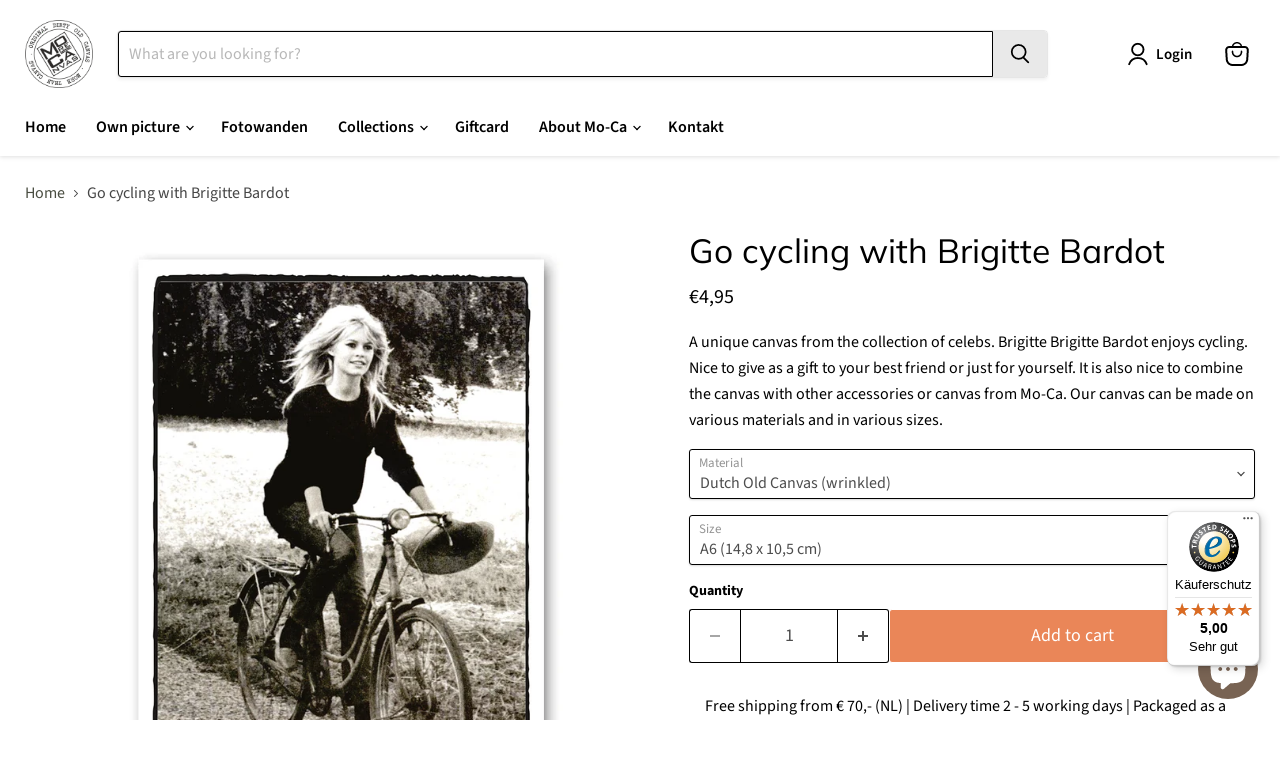

--- FILE ---
content_type: text/html; charset=utf-8
request_url: https://mo-cahome.com/en-de/products/ga-toch-fietsen-met-brigitte-bardot
body_size: 51387
content:
<!doctype html>
<html class="no-js no-touch" lang="en">
  <head>
 
<meta charset="utf-8">
    <meta http-equiv="x-ua-compatible" content="IE=edge">

    <link rel="preconnect" href="https://cdn.shopify.com">
    <link rel="preconnect" href="https://fonts.shopifycdn.com">
    <link rel="preconnect" href="https://v.shopify.com">
    <link rel="preconnect" href="https://cdn.shopifycloud.com">

    <title>Go cycling with Brigitte Bardot — Mo-Ca | More than canvas</title>

    
      <meta name="description" content="A unique canvas from the collection of celebs. Brigitte Brigitte Bardot enjoys cycling. Nice to give as a gift to your best friend or just for yourself. It is also nice to combine the canvas with other accessories or canvas from Mo-Ca. Our canvas can be made on various materials and in various sizes.">
    

    
      <link rel="shortcut icon" href="//mo-cahome.com/cdn/shop/files/Mo-Ca_header_logo_450px_32x32.png?v=1686054064" type="image/png">
    

    
      <link rel="canonical" href="https://mo-cahome.com/en-de/products/ga-toch-fietsen-met-brigitte-bardot" />
    

    <meta name="viewport" content="width=device-width">

    
    





<meta property="og:site_name" content="Mo-Ca | More than canvas">
<meta property="og:url" content="https://mo-cahome.com/en-de/products/ga-toch-fietsen-met-brigitte-bardot">
<meta property="og:title" content="Go cycling with Brigitte Bardot">
<meta property="og:type" content="product">
<meta property="og:description" content="A unique canvas from the collection of celebs. Brigitte Brigitte Bardot enjoys cycling. Nice to give as a gift to your best friend or just for yourself. It is also nice to combine the canvas with other accessories or canvas from Mo-Ca. Our canvas can be made on various materials and in various sizes.">




    
    
    

    
    
    <meta
      property="og:image"
      content="https://mo-cahome.com/cdn/shop/products/C011_1200x1200.png?v=1711542144"
    />
    <meta
      property="og:image:secure_url"
      content="https://mo-cahome.com/cdn/shop/products/C011_1200x1200.png?v=1711542144"
    />
    <meta property="og:image:width" content="1200" />
    <meta property="og:image:height" content="1200" />
    
    
    <meta property="og:image:alt" content="Mo-Ca Dutch old canvas Ga toch fietsen met Brigitte Bardot" />
  












<meta name="twitter:title" content="Go cycling with Brigitte Bardot">
<meta name="twitter:description" content="A unique canvas from the collection of celebs. Brigitte Brigitte Bardot enjoys cycling. Nice to give as a gift to your best friend or just for yourself. It is also nice to combine the canvas with other accessories or canvas from Mo-Ca. Our canvas can be made on various materials and in various sizes.">


    
    
    
      
      
      <meta name="twitter:card" content="summary">
    
    
    <meta
      property="twitter:image"
      content="https://mo-cahome.com/cdn/shop/products/C011_1200x1200_crop_center.png?v=1711542144"
    />
    <meta property="twitter:image:width" content="1200" />
    <meta property="twitter:image:height" content="1200" />
    
    
    <meta property="twitter:image:alt" content="Mo-Ca Dutch old canvas Ga toch fietsen met Brigitte Bardot" />
  



    <link rel="preload" href="//mo-cahome.com/cdn/fonts/source_sans_pro/sourcesanspro_n6.cdbfc001bf7647698fff34a09dc1c625e4008e01.woff2" as="font" crossorigin="anonymous">
    <link rel="preload" as="style" href="//mo-cahome.com/cdn/shop/t/21/assets/theme.css?v=40948047773674553271767618098"><script async crossorigin fetchpriority="high" src="/cdn/shopifycloud/importmap-polyfill/es-modules-shim.2.4.0.js"></script>
<script type="importmap">
{
  "imports": {
    "element.base-media": "//mo-cahome.com/cdn/shop/t/21/assets/element.base-media.js?v=61305152781971747521767605617",
    "element.image.parallax": "//mo-cahome.com/cdn/shop/t/21/assets/element.image.parallax.js?v=59188309605188605141767605675",
    "element.model": "//mo-cahome.com/cdn/shop/t/21/assets/element.model.js?v=101001098341450788491767605608",
    "element.quantity-selector": "//mo-cahome.com/cdn/shop/t/21/assets/element.quantity-selector.js?v=68208048201360514121767605657",
    "element.text.rte": "//mo-cahome.com/cdn/shop/t/21/assets/element.text.rte.js?v=28194737298593644281767605656",
    "element.video": "//mo-cahome.com/cdn/shop/t/21/assets/element.video.js?v=47354384994497331701767605641",
    "es-module-shims": "//mo-cahome.com/cdn/shop/t/21/assets/es-module-shims.min.js?v=3197203922110785981767605696",
    "is-land": "//mo-cahome.com/cdn/shop/t/21/assets/is-land.min.js?v=92343381495565747271767605660",
    "lightbox": "//mo-cahome.com/cdn/shop/t/21/assets/lightbox.js?v=116354114233759933611767605672",
    "product.gallery": "//mo-cahome.com/cdn/shop/t/21/assets/product.gallery.js?v=169430556141423714401767605654",
    "section.slideshow": "//mo-cahome.com/cdn/shop/t/21/assets/section.slideshow.js?v=176892809315355130961767605692",
    "util.events": "//mo-cahome.com/cdn/shop/t/21/assets/util.events.js?v=163430142883111782711767605630",
    "util.misc": "//mo-cahome.com/cdn/shop/t/21/assets/util.misc.js?v=117964846174238173191767605658",
    "util.resource-loader": "//mo-cahome.com/cdn/shop/t/21/assets/util.resource-loader.js?v=81301169148003274841767605642",
    "utility.stylesheet": "//mo-cahome.com/cdn/shop/t/21/assets/utility.stylesheet.js?v=115421978848924304161767605699",
    "vendor.drift-zoom": "//mo-cahome.com/cdn/shop/t/21/assets/vendor.drift-zoom.js?v=58010873367620907491767605637",
    "vendor.in-view": "//mo-cahome.com/cdn/shop/t/21/assets/vendor.in-view.js?v=126891093837844970591767605621",
    "vendor.photoswipe-ui-default": "//mo-cahome.com/cdn/shop/t/21/assets/vendor.photoswipe-ui-default.min.js?v=60644649669025199041767605628",
    "vendor.photoswipe": "//mo-cahome.com/cdn/shop/t/21/assets/vendor.photoswipe.min.js?v=169650331104647059261767605620",
    "vendor.swiper": "//mo-cahome.com/cdn/shop/t/21/assets/vendor.swiper.js?v=76943365775285958891767605682"
  }
}
</script><script>
  if (!(HTMLScriptElement.supports && HTMLScriptElement.supports('importmap'))) {
    const el = document.createElement('script')
    el.async = true
    el.src = "//mo-cahome.com/cdn/shop/t/21/assets/es-module-shims.min.js?v=3197203922110785981767605696"
    document.head.appendChild(el)
  }
</script>
<script type="module" src="//mo-cahome.com/cdn/shop/t/21/assets/is-land.min.js?v=92343381495565747271767605660"></script>
<style data-shopify>:root {
    /* Core Sizes */
    --size-0-25: 0.0625rem; /* 1px */
    --size-0-5: 0.125rem; /* 2px */
    --size-1: 0.25rem; /* 4px */
    --size-1-5: 0.375rem; /* 6px */
    --size-2: 0.5rem; /* 8px */
    --size-2-5: 0.625rem; /* 10px */
    --size-3: 0.75rem; /* 12px */
    --size-3-5: 0.875rem; /* 14px */
    --size-4: 1rem; /* 16px */
    --size-4-5: 1.125rem; /* 18px */
    --size-5: 1.25rem; /* 20px */
    --size-5-5: 1.375rem; /* 22px */
    --size-6: 1.5rem; /* 24px */
    --size-6-5: 1.625rem; /* 26px */
    --size-7: 1.75rem; /* 28px */
    --size-7-5: 1.875rem; /* 30px */
    --size-8: 2rem; /* 32px */
    --size-8-5: 2.125rem; /* 34px */
    --size-9: 2.25rem; /* 36px */
    --size-9-5: 2.375rem; /* 38px */
    --size-10: 2.5rem; /* 40px */
    --size-11: 2.75rem; /* 44px */
    --size-12: 3rem; /* 48px */
    --size-14: 3.5rem; /* 56px */
    --size-16: 4rem; /* 64px */
    --size-18: 4.5rem; /* 72px */
    --size-20: 5rem; /* 80px */
    --size-24: 6rem; /* 96px */
    --size-28: 7rem; /* 112px */
    --size-32: 8rem; /* 128px */

    /* Text Sizes */
    --text-size-2: 0.5rem; /* 8px */
    --text-size-2-5: 0.625rem; /* 10px */
    --text-size-3: 0.75rem; /* 12px */
    --text-size-3-5: 0.875rem; /* 14px */
    --text-size-4: 1rem; /* 16px */
    --text-size-4-5: 1.125rem; /* 18px */
    --text-size-5: 1.25rem; /* 20px */
    --text-size-5-5: 1.375rem; /* 22px */
    --text-size-6: 1.5rem; /* 24px */
    --text-size-6-5: 1.625rem; /* 26px */
    --text-size-7: 1.75rem; /* 28px */
    --text-size-7-5: 1.875rem; /* 30px */
    --text-size-8: 2rem; /* 32px */
    --text-size-8-5: 2.125rem; /* 34px */
    --text-size-9: 2.25rem; /* 36px */
    --text-size-9-5: 2.375rem; /* 38px */
    --text-size-10: 2.5rem; /* 40px */
    --text-size-11: 2.75rem; /* 44px */
    --text-size-12: 3rem; /* 48px */
    --text-size-14: 3.5rem; /* 56px */
    --text-size-16: 4rem; /* 64px */
    --text-size-18: 4.5rem; /* 72px */
    --text-size-20: 5rem; /* 80px */
    --text-size-24: 6rem; /* 96px */
    --text-size-28: 7rem; /* 112px */
    --text-size-32: 8rem; /* 128px */

    /* Line */
    --line-size-none: 0px;
    --line-size-xs: 0.5px;
    --line-size-sm: 1px;
    --line-size-md: 2px;
    --line-size-lg: 4px;
    --line-size-xl: 8px;

    /* Gap */
    --gap-size-none: 0px;
    --gap-size-xs: 8px;
    --gap-size-sm: 16px;
    --gap-size-md: 32px;
    --gap-size-lg: 48px;
    --gap-size-xl: 64px;

    /* Radius */
    --radius-xs: 4px;
    --radius-sm: 8px;
    --radius-md: 12px;
    --radius-lg: 16px;
    --radius-xl: 24px;
    --radius-2xl: 32px;
    --radius-none: 0px;
    --radius-full: 999px;

    /* Dropshadow */
    --shadow-none: 0px 0px 0px 0px rgba(0, 0, 0, 0);
    --shadow-sm: 0px 1px 2px 0px rgba(0, 0, 0, 0.08);
    --shadow-md: 0px 2px 4px -1px rgba(0, 0, 0, 0.08);
    --shadow-lg: 0px 8px 16px -4px rgba(0, 0, 0, 0.08);
    --shadow-xl: 0px 16px 32px -6px rgba(0, 0, 0, 0.12);
    --shadow-2xl: 0px 16px 64px -12px rgba(0, 0, 0, 0.22);

    /* Font Weights */
    --font-weight-100: 100;
    --font-weight-200: 200;
    --font-weight-300: 300;
    --font-weight-400: 400;
    --font-weight-500: 500;
    --font-weight-600: 600;
    --font-weight-700: 700;
    --font-weight-800: 800;
    --font-weight-900: 900;

    /* Letter Spacings */
    --letter-space-2xs: -0.05em;
    --letter-space-xs: -0.03em;
    --letter-space-sm: -0.015em;
    --letter-space-md: 0em;
    --letter-space-lg: 0.015em;
    --letter-space-xl: 0.03em;
    --letter-space-2xl: 0.05em;
    --letter-space-3xl: 0.08em;
    --letter-space-4xl: 0.12em;

    /* Line Heights */
    --line-height-2xs: 0.9;
    --line-height-xs: 1;
    --line-height-sm: 1.1;
    --line-height-md: 1.2;
    --line-height-lg: 1.5;
    --line-height-xl: 1.7;
    --line-height-2xl: 2;

    /* Color Shades */
    --shade-0: 0%;
    --shade-4: 4%;
    --shade-8: 8%;
    --shade-12: 12%;
    --shade-16: 16%;
    --shade-20: 20%;
    --shade-30: 30%;
    --shade-40: 40%;
    --shade-50: 50%;
    --shade-60: 60%;
    --shade-70: 70%;
    --shade-80: 80%;
    --shade-90: 90%;
    --shade-100: 100%;
  }</style><style data-shopify>/* Root Variables */
  :root {
    --root-font-size: 16px;
    --root-color-primary: #000;
    --root-color-secondary: #fff;
  }

  /* Colors */
  :root {
    --color-primary: var(--root-color-primary);
    --color-secondary: var(--root-color-secondary);
    --color-focus: #4a9afc;
    --color-error: #ba4444;
    --color-price: var(--color-primary);
    --color-text-savings: var(--color-primary);
    --disabled-grey: #f6f6f6;
    --disabled-border: #b6b6b6;
    --disabled-grey-text: #b6b6b6;
    --success-green: #56ad6a;
    --success-green-bg: #ecfef0;
    --color-sticky-nav-links: #fff;
  }

  /* Body Font Stack */
  :root {
    --body-font-family: 'Arial';
    --body-font-family-fallback: 'sans-serif';
    --body-font-weight: var(--font-weight-400);
    --body-letter-spacing: var(--letter-space-md);
    --body-line-height: var(--line-height-md);
    --body-text-transform: none;
    --body-lg-font-size: var(--text-size-4);
    --body-md-font-size: var(--text-size-3-5);
    --body-sm-font-size: var(--text-size-3);
    --body-xs-font-size: var(--text-size-2-5);

    @media screen and (min-width: 769px) {
      --body-lg-font-size: var(--text-size-4-5);
      --body-md-font-size: var(--text-size-4);
      --body-sm-font-size: var(--text-size-3-5);
      --body-xs-font-size: var(--text-size-3);
    }
  }

  /* Heading Font Stack */
  :root {
    --heading-font-family: 'Arial';
    --heading-font-family-fallback: 'sans-serif';
    --heading-font-weight: var(--font-weight-700);
    --heading-letter-spacing: var(--letter-space-md);

    --heading-2xl-line-height: var(--line-height-md);
    --heading-xl-line-height: var(--line-height-md);
    --heading-lg-line-height: var(--line-height-md);
    --heading-md-line-height: var(--line-height-md);
    --heading-sm-line-height: var(--line-height-md);
    --heading-xs-line-height: var(--line-height-md);

    --heading-2xl-font-size: var(--text-size-12);
    --heading-xl-font-size: var(--text-size-8);
    --heading-lg-font-size: var(--text-size-6);
    --heading-md-font-size: var(--text-size-5);
    --heading-sm-font-size: var(--text-size-4-5);
    --heading-xs-font-size: var(--text-size-4);

    @media screen and (min-width: 769px) {
      --heading-2xl-font-size: var(--text-size-16);
      --heading-xl-font-size: var(--text-size-12);
      --heading-lg-font-size: var(--text-size-8);
      --heading-md-font-size: var(--text-size-6);
      --heading-sm-font-size: var(--text-size-5);
      --heading-xs-font-size: var(--text-size-4-5);
    }
  }

  /* Accent Font Stack */
  :root {
    --accent-font-family: 'Arial';
    --accent-font-family-fallback: 'sans-serif';
    --accent-font-weight: var(--font-weight-400);
    --accent-letter-spacing: var(--letter-space-4xl);
    --accent-line-height: var(--line-height-md);
    --accent-text-transform: uppercase;
  }

  /* ==================================================================== */
  /* OLD CSS VARIABLES THAT NEEDS TO 🔥 */
  /* ==================================================================== */
  :root {
    --z-index-modal: 30;
    --z-index-toolbar: 7;
    --z-index-header: 6;
    --z-index-header-submenu: 7;
    --z-index-header-bottom-row: 3;
    --z-index-header-drawers: 5;
    --z-index-header-drawers-mobile: 3;
    --z-index-header-search: 7;
    --z-index-loader: 4;
    --z-index-header-search-overlay: 1;
    --url-ico-select: url(//mo-cahome.com/cdn/shop/t/21/assets/ico-select.svg);
    --url-swirl-svg: url(//mo-cahome.com/cdn/shop/t/21/assets/swirl.svg);
    --header-padding-bottom: 0;
    --gutter: 30px;
    --page-width: 1500px;
    --page-width-narrow: 1000px;
    --page-width-gutter-small: 17px;
    --grid-gutter: 22px;
    --grid-gutter-small: 16px;
    --slide-curve: 0.25s cubic-bezier(0.165, 0.84, 0.44, 1);
    --drawer-box-shadow: 0 10px 25px rgba(0, 0, 0, 0.15);
    --product-grid-margin: 10px;
    --product-grid-padding: 12px;
    --product-radius: 10px;
    --page-top-padding: 35px;
    --page-narrow: 780px;
    --page-width-padding: 40px;
    --grid-gutter: 22px;
    --index-section-padding: 60px;
    --section-header-bottom: 40px;
    --size-chart-margin: 30px 0;
    --size-chart-icon-margin: 5px;
    --newsletter-reminder-padding: 20px 30px 20px 25px;
    --text-frame-margin: 10px;
    --desktop-menu-chevron-size: 10px;
    --site-nav-item-padding: 20px;
    --site-nav-item-padding-top-bottom: 16px;
    --site-nav-icon-padding: 12px;
  }

  @media screen and (max-width: 768px) {
    :root {
      --page-top-padding: 15px;
      --page-narrow: 330px;
      --page-width-padding: 17px;
      --grid-gutter: 16px;
      --index-section-padding: 40px;
      --section-header-bottom: 25px;
      --text-frame-margin: 7px;
    }
  }</style>
<style data-shopify>:root {
    --text-size-scale-n-4: var(--text-size-2); /* 8px */
    --text-size-scale-n-3: var(--text-size-2-5); /* 10px */
    --text-size-scale-n-2: var(--text-size-3); /* 12px */
    --text-size-scale-n-1: var(--text-size-3-5); /* 14px */
    --text-size-scale-n0: var(--text-size-4); /* 16px */
    --text-size-scale-n1: var(--text-size-4-5); /* 18px */
    --text-size-scale-n2: var(--text-size-5); /* 20px */
    --text-size-scale-n3: var(--text-size-6); /* 24px */
    --text-size-scale-n4: var(--text-size-6-5); /* 26px */
    --text-size-scale-n5: var(--text-size-7); /* 28px */
    --text-size-scale-n6: var(--text-size-8); /* 32px */
    --text-size-scale-n7: var(--text-size-9); /* 36px */
    --text-size-scale-n8: var(--text-size-10); /* 40px */
    --text-size-scale-n9: var(--text-size-12); /* 48px */
    --text-size-scale-n10: var(--text-size-14); /* 56px */
    --text-size-scale-n11: var(--text-size-16); /* 64px */
    --text-size-scale-n12: var(--text-size-18); /* 72px */
    --text-size-scale-n13: var(--text-size-20); /* 80px */
    --text-size-scale-n14: var(--text-size-24); /* 96px */

    --font-weight-scale-n-3: var(--font-weight-100);
    --font-weight-scale-n-2: var(--font-weight-200);
    --font-weight-scale-n-1: var(--font-weight-300);
    --font-weight-scale-n0: var(--font-weight-400);
    --font-weight-scale-n1: var(--font-weight-500);
    --font-weight-scale-n2: var(--font-weight-600);
    --font-weight-scale-n3: var(--font-weight-700);
    --font-weight-scale-n4: var(--font-weight-800);
    --font-weight-scale-n5: var(--font-weight-900);

    --letter-spacing-scale-n-3: var(--letter-space-2xs);
    --letter-spacing-scale-n-2: var(--letter-space-xs);
    --letter-spacing-scale-n-1: var(--letter-space-sm);
    --letter-spacing-scale-n0: var(--letter-space-md);
    --letter-spacing-scale-n1: var(--letter-space-lg);
    --letter-spacing-scale-n2: var(--letter-space-xl);
    --letter-spacing-scale-n3: var(--letter-space-2xl);
    --letter-spacing-scale-n4: var(--letter-space-3xl);
    --letter-spacing-scale-n5: var(--letter-space-4xl);

    --line-height-scale-n-3: var(--line-height-2xs);
    --line-height-scale-n-2: var(--line-height-xs);
    --line-height-scale-n-1: var(--line-height-sm);
    --line-height-scale-n0: var(--line-height-md);
    --line-height-scale-n1: var(--line-height-lg);
    --line-height-scale-n2: var(--line-height-xl);
    --line-height-scale-n3: var(--line-height-2xl);

    /* Body Font Scales */--body-letter-spacing: var(--letter-spacing-scale-n0);--body-line-height: var(--line-height-scale-n1);--body-lg-font-size: var(--text-size-scale-n0);
      --body-md-font-size: var(--text-size-scale-n-1);
      --body-sm-font-size: var(--text-size-scale-n-2);
      --body-xs-font-size: var(--text-size-scale-n-3);/* Heading Font Scales */--heading-letter-spacing: var(--letter-spacing-scale-n0);--heading-line-height: var(--line-height-scale-n0);/* Accent Font Scales */@media screen and (min-width: 769px) {
      /* Body Font Desktop Sizes */--body-lg-font-size: var(--text-size-scale-n1);
        --body-md-font-size: var(--text-size-scale-n0);
        --body-sm-font-size: var(--text-size-scale-n-1);
        --body-xs-font-size: var(--text-size-scale-n-2);/* Heading Desktop Font Sizes */--heading-2xl-font-size: max(var(--text-size-scale-n11), var(--body-md-font-size));
        --heading-xl-font-size: max(var(--text-size-scale-n9), var(--body-md-font-size));
        --heading-lg-font-size: max(var(--text-size-scale-n6), var(--body-md-font-size));
        --heading-md-font-size: max(var(--text-size-scale-n3), var(--body-md-font-size));
        --heading-sm-font-size: max(var(--text-size-scale-n2), var(--body-md-font-size));
        --heading-xs-font-size: max(var(--text-size-scale-n1), var(--body-md-font-size));}
  }</style>
<style data-shopify>:root {
    

    
  }

  

  

  /* LEGACY TOKENS THAT WE NEED TO KILLLLLLLLLLLLL */
  /* --------------------------------------------- */

  :root {
    /* Fixed colors */
    --color-price: ;
    --color-text-savings: ;

    /* TODO: Move to component that uses this */
    --color-button-primary: #000; /* TODO: Remove this */
    --color-button-primary-light: #1a1a1a; /* TODO: Remove this */
    --color-button-primary-dim: #000000; /* TODO: Remove this */
    --color-button-primary-text: #000000; /* TODO: Remove this */

    --color-sale-tag: ;
    --color-sale-tag-text: ;
  }</style><style data-shopify>
  :root {
    

    --color-background: #fff;
    --color-background-alpha-0: rgba(255, 255, 255, 0);
    --color-background-alpha-90: rgba(255, 255, 255, 0.9);

    /* Typography */
    
    
    --color-headings: #1d1d1d;
    --color-text: #1d1d1d;

    --color-text-05: #f4f4f4;
    --color-text-05-alpha-0: rgba(244, 244, 244, 0);

    --color-text-hover: #1d1d1d;
    --color-text-light: #1d1d1d;
    --color-links: #046e82;
    --color-link-hover: #1d1d1d;

    /* Products */
    --color-products-in-stock: #268c0b;
    --color-products-low-stock: #cc1313;
    --color-products-no-stock: #121212;

    /* Buttons */
    
    

    --color-button-text: #ffffff;
    --color-button-background: #f04f36;
    --color-button-background-hover: #f2614a;

    --color-button-background-focus: #dddddd;
    --color-button-disable: #939393;

    --color-button-secondary-text: #f04f36;
    --color-button-secondary-background: #ffffff;
    --color-button-secondary-background-hover: #ffffff;
    --color-button-secondary-background-focus: #e6e6e6;
    --color-button-secondary-border: #dddddd;
    --color-button-secondary-border-hover: #c7c7c7;

    --button-primary-text-color: #ffffff;
    --button-primary-text-color-highlight: #ffffff;
    --button-primary-bg-color: #000000;
    --button-primary-bg-color-highlight: #606060;
    --button-primary-border-color: rgba(0,0,0,0);
    --button-primary-border-color-highlight: rgba(0,0,0,0);

    --button-secondary-text-color: #000000;
    --button-secondary-text-color-highlight: #ffffff;
    --button-secondary-bg-color: rgba(0,0,0,0);
    --button-secondary-bg-color-highlight: #000000;
    --button-secondary-border-color: #000000;
    --button-secondary-border-color-highlight: #000000;

    --button-link-text-color: #000000;
    --button-link-text-color-highlight: #ccc;

    /* Header */
    --color-header-text: #1d1d1d;
    --color-header-background: #fff;

    /* Forms */
    
    --color-input-text: #4d4d4d;

    --color-input-text-hover: #dddddd;

    --color-input-background: #fff;
    --color-input-background-hover: #f4f4f4;

    --color-input-border: #dddddd;
    --color-input-border-alpha-25: rgba(221, 221, 221, 0.25);


    --color-input-border-morph-2: #c7c7c7;
    --color-input-border-morph-4: #b1b1b1;
    --color-input-border-morph-10: #858585;
    --color-input-border-morph-12: #767676;

    --color-input-border-hover: #c7c7c7;

    --color-product-sale-accent: #f04f36;
    --color-product-review-star: #ffab41;

    /* Footer */
    --color-footer-text: #1d1d1d;

    --color-footer-background: #f5f3ed;


    --color-footer-link: #3c3c3c;
    --color-footer-color-alt: rgba(29, 29, 29, 0.8);
    --color-additional-accent: rgba(29, 29, 29, 0.5);

    /* Placeholders */
    --color-placeholder-background: #ededed;
    --color-placeholder-fill: #b0b0b0;

    /* General */
    
    
    
    --color-black: #000;
    --color-white: #fff;

    --color-border: #808080;
    --color-border-modify: rgba(128, 128, 128, 0.3);
    --color-border-less-soft: rgba(0, 0, 0, 0.25);
    --color-border-soft: rgba(0, 0, 0, 0.15);
    --color-border-softer: rgba(0, 0, 0, 0.1);


    --color-overlay-background: Liquid error (snippets/head.styles.legacy-settings-color line 118): Alpha must be a float between 0 and 1;


    --color-background-8: #ededed;
    --color-background-4: #f6f6f6;

    --color-background-light: #f2f2f2;
    --color-search-category-background: #e8e8e8;

    --color-box-shadow-border: rgba(128, 128, 128, 0.16);
    --color-box-shadow-shadow: rgba(128, 128, 128, 0.11);
    --color-box-shadow-border-focused: rgba(128, 128, 128, 0.5);
    --color-box-shadow-shadow-focused: rgba(128, 128, 128, 0.5);

    --color-box-shadow-shadow-headings: rgba(128, 128, 128, 0.05);

    --color-error: #f05d5d;
    --color-success: #51a551;
    --color-warning: #dfa354;
    --color-highlight: #fffbd9;
    --color-notice: --color-text;
    --color-sale: --color-product-sale-accent;
    --color-star: --color-product-review-star;
    --color-star-empty: #8e8e8e;

    --color-facebook: #425dab;
    --color-x: #000;
    --color-pinterest: #bd1c1c;
    --color-linkedin: #0077B5;
  }
</style>
<style data-shopify>:root {
    --heading-font-family: 'Open Sans', sans-serif;
    --heading-font-weight: 400;
    --heading-letter-spacing: 0px;
    --body-font-family: 'Open Sans', sans-serif;

    --heading-font-style: normal;
    --subheading-font-family: 'Open Sans', sans-serif;
    --button-font-family: 'Open Sans', sans-serif;

    /* Font sizes */
    --heading-xl-font-size: 40px;
    --heading-lg-font-size: 20px;
    --body-md-font-size: 15px;

    --button-primary-font-size: 1rem;
    --button-primary-line-height: inherit;

    --button-secondary-font-size: 1rem;
    --button-secondary-line-height: inherit;

    --button-link-style-font-size: 1rem;
    --button-link-style-line-height: inherit;

    --heading-responsive: 1;
    --subheading-responsive: 1;

    /* Button styles */
    --button-font-weight: 700;
    --button-font-style: normal;
    --button-letter-spacing: 0px;
    --button-transition-speed: 0.3s;
    --button-font-capitalization: none;

    --button-primary-border-radius: 0px;
    --button-secondary-border-radius: 0px;
    --button-link-underline-thickness: 1px;
    --button-link-underline-style: solid;
  }</style>
<style-sheet name="vendor.flickity.css" remove-duplicate="true" load="async" style="display: none;"><link href="//mo-cahome.com/cdn/shop/t/21/assets/vendor.flickity.css?v=168134560433028609901767605700" rel="preload" as="style" onload="this.rel='stylesheet'">
<script type="module" src="//mo-cahome.com/cdn/shop/t/21/assets/utility.stylesheet.js?v=115421978848924304161767605699"></script></style-sheet>

<style-sheet name="vendor.swiper.css" remove-duplicate="true" load="async" style="display: none;"><link href="//mo-cahome.com/cdn/shop/t/21/assets/vendor.swiper.css?v=103091539061108917781767605640" rel="preload" as="style" onload="this.rel='stylesheet'">
<script type="module" src="//mo-cahome.com/cdn/shop/t/21/assets/utility.stylesheet.js?v=115421978848924304161767605699"></script></style-sheet>



<style data-shopify>
  :root {
    /* Backgrounds */
    
    

    --color-background: 
      
rgb(255, 255, 255)
    ;
    --color-background-alpha-0: rgba(255, 255, 255, 0);
    --color-background-alpha-90: rgba(255, 255, 255, 0.9);

    /* Typography */
    --color-headings: #000000;
    --color-text: #000000;

    --color-text-05: #f2f2f2;
    --color-text-05-alpha-0: rgba(242, 242, 242, 0);

    
    

    
    
    
    

    --color-text-hover: 
      
#262626
    ;
    --color-text-light: #464646;
    --color-links: #494d41;

    
    
    

    --color-link-hover: 
      
#41453a
    ;

    /* Products */
    --color-products-in-stock: #3c9342;
    --color-products-low-stock: #e99114;
    --color-products-no-stock: #bf262f;

    /* Buttons */
    --color-button-text: #000000;
    --color-button-background: #e9e9e9;
    --color-button-background-hover: rgb(235, 235, 235);

    
    

    --color-button-background-focus: 
      
#dadada
    ;
    --color-button-disable: #e9e9e9;

    --color-button-secondary-text: #ffffff;
    --color-button-secondary-background: #ea8658;
    --color-button-secondary-background-hover: rgb(238, 158, 121);

    
    

    --color-button-secondary-background-focus: 
      
#e87946
    ;
    --color-button-secondary-border: #ffffff;

    
    

    --color-button-secondary-border-hover: 
      
#ebebeb
    ;

    /* Header */
    --color-header-text: #000000;

    
    

    --color-header-background: 
      
rgb(255, 255, 255)
    ;

    /* Forms */
    --color-input-text: #4d4d4d;

    
    

    --color-input-text-hover: 
      
#434343
    ;

    --color-input-background: #ffffff;
    --color-input-background-hover: #f2f2f2;

    --color-input-border: #000000;
    --color-input-border-alpha-25: rgba(0, 0, 0, 0.25);

    

    
    

    
    

    
    

    
    

    --color-input-border-morph-2: 
      
#0f0f0f
    ;
    --color-input-border-morph-4: 
      
#1f1f1f
    ;
    --color-input-border-morph-10: 
      
#4d4d4d
    ;
    --color-input-border-morph-12: 
      
#5c5c5c
    ;

    --color-input-border-hover: 
      
#0f0f0f
    ;

    --color-product-sale-accent: #494d41;
    --color-product-review-star: #000000;

    /* Footer */
    --color-footer-text: #000000;

    
    

    --color-footer-background: 
      
rgb(233, 233, 233)
    ;

    
    

    --color-footer-link: 
      
#0f0f0f
    ;
    --color-footer-color-alt: rgba(0, 0, 0, 0.8);
    --color-additional-accent: rgba(0, 0, 0, 0.5);

    /* Placeholders */
    --color-placeholder-background: #ebebeb;
    --color-placeholder-fill: #a6a6a6;

    /* General */
    
    

    --color-black: #000;
    --color-white: #fff;

    
    
    
    

    
    

    --color-border: rgb(128, 128, 128);
    --color-border-modify: rgba(128, 128, 128, 0.3);
    --color-border-less-soft: rgba(0, 0, 0, 0.25);
    --color-border-soft: rgba(0, 0, 0, 0.15);
    --color-border-softer: rgba(0, 0, 0, 0.1);

    

    --color-overlay-background: rgba(0, 0, 0, 0.5);

    

    --color-background-8: #ebebeb;
    --color-background-4: #f5f5f5;

    --color-background-light: #f2f2f2;
    --color-search-category-background: #e6e6e6;

    --color-box-shadow-border: rgba(128, 128, 128, 0.16);
    --color-box-shadow-shadow: rgba(128, 128, 128, 0.11);
    --color-box-shadow-border-focused: rgba(128, 128, 128, 0.5);
    --color-box-shadow-shadow-focused: rgba(128, 128, 128, 0.5);

    --color-box-shadow-shadow-headings: rgba(128, 128, 128, 0.05);

    --color-error: #f05d5d;
    --color-success: #51a551;
    --color-warning: #dfa354;
    --color-highlight: #fffbd9;
    --color-notice: --color-text;
    --color-sale: --color-product-sale-accent;
    --color-star: --color-product-review-star;
    --color-star-empty: #808080;

    --color-facebook: #425dab;
    --color-x: #000;
    --color-pinterest: #bd1c1c;
    --color-linkedin: #0077B5;
  }
</style>

<style data-shopify>:root {
    /* Override heading font stack with empire legacy settings */
    --heading-font-family: Muli,sans-serif;
    --heading-font-scale: 1.2;
    --heading-font-weight: 400;
    --heading-font-style: normal;
    --heading-font-capitalization: initial;
    --heading-letter-spacing: 0.0em;
    --subheading-font-family: 'Nunito Sans', sans-serif;
    --button-font-family: "Source Sans Pro",sans-serif;
    --button-font-weight: 400;
    --button-font-style: normal;
    --button-font-capitalization: initial;
    --button-letter-spacing: 0.0em;

    --heading-responsive: 1;
    --subheading-responsive: 1;
    --body-font-family: "Source Sans Pro";
  }</style><script>window.performance && window.performance.mark && window.performance.mark('shopify.content_for_header.start');</script><meta name="facebook-domain-verification" content="8elz9uwxjyujr0rnarzqgrq2lhe6ry">
<meta id="shopify-digital-wallet" name="shopify-digital-wallet" content="/72905032012/digital_wallets/dialog">
<meta name="shopify-checkout-api-token" content="cefd6c3c60b1ffb012b8faa44b5111a7">
<meta id="in-context-paypal-metadata" data-shop-id="72905032012" data-venmo-supported="false" data-environment="production" data-locale="en_US" data-paypal-v4="true" data-currency="EUR">
<link rel="alternate" hreflang="x-default" href="https://mo-cahome.com/products/ga-toch-fietsen-met-brigitte-bardot">
<link rel="alternate" hreflang="nl" href="https://mo-cahome.com/products/ga-toch-fietsen-met-brigitte-bardot">
<link rel="alternate" hreflang="en" href="https://mo-cahome.com/en/products/ga-toch-fietsen-met-brigitte-bardot">
<link rel="alternate" hreflang="de" href="https://mo-cahome.com/de/products/ga-toch-fietsen-met-brigitte-bardot">
<link rel="alternate" hreflang="nl-BE" href="https://mo-cahome.com/nl-be/products/ga-toch-fietsen-met-brigitte-bardot">
<link rel="alternate" hreflang="de-AT" href="https://mo-cahome.com/de-de/products/ga-toch-fietsen-met-brigitte-bardot">
<link rel="alternate" hreflang="en-AT" href="https://mo-cahome.com/en-de/products/ga-toch-fietsen-met-brigitte-bardot">
<link rel="alternate" hreflang="de-DE" href="https://mo-cahome.com/de-de/products/ga-toch-fietsen-met-brigitte-bardot">
<link rel="alternate" hreflang="en-DE" href="https://mo-cahome.com/en-de/products/ga-toch-fietsen-met-brigitte-bardot">
<link rel="alternate" type="application/json+oembed" href="https://mo-cahome.com/en-de/products/ga-toch-fietsen-met-brigitte-bardot.oembed">
<script async="async" src="/checkouts/internal/preloads.js?locale=en-AT"></script>
<script id="shopify-features" type="application/json">{"accessToken":"cefd6c3c60b1ffb012b8faa44b5111a7","betas":["rich-media-storefront-analytics"],"domain":"mo-cahome.com","predictiveSearch":true,"shopId":72905032012,"locale":"en"}</script>
<script>var Shopify = Shopify || {};
Shopify.shop = "mocahome.myshopify.com";
Shopify.locale = "en";
Shopify.currency = {"active":"EUR","rate":"1.0"};
Shopify.country = "AT";
Shopify.theme = {"name":"Januari 2026","id":191733793100,"schema_name":"Empire","schema_version":"12.2.1","theme_store_id":838,"role":"main"};
Shopify.theme.handle = "null";
Shopify.theme.style = {"id":null,"handle":null};
Shopify.cdnHost = "mo-cahome.com/cdn";
Shopify.routes = Shopify.routes || {};
Shopify.routes.root = "/en-de/";</script>
<script type="module">!function(o){(o.Shopify=o.Shopify||{}).modules=!0}(window);</script>
<script>!function(o){function n(){var o=[];function n(){o.push(Array.prototype.slice.apply(arguments))}return n.q=o,n}var t=o.Shopify=o.Shopify||{};t.loadFeatures=n(),t.autoloadFeatures=n()}(window);</script>
<script id="shop-js-analytics" type="application/json">{"pageType":"product"}</script>
<script defer="defer" async type="module" src="//mo-cahome.com/cdn/shopifycloud/shop-js/modules/v2/client.init-shop-cart-sync_BT-GjEfc.en.esm.js"></script>
<script defer="defer" async type="module" src="//mo-cahome.com/cdn/shopifycloud/shop-js/modules/v2/chunk.common_D58fp_Oc.esm.js"></script>
<script defer="defer" async type="module" src="//mo-cahome.com/cdn/shopifycloud/shop-js/modules/v2/chunk.modal_xMitdFEc.esm.js"></script>
<script type="module">
  await import("//mo-cahome.com/cdn/shopifycloud/shop-js/modules/v2/client.init-shop-cart-sync_BT-GjEfc.en.esm.js");
await import("//mo-cahome.com/cdn/shopifycloud/shop-js/modules/v2/chunk.common_D58fp_Oc.esm.js");
await import("//mo-cahome.com/cdn/shopifycloud/shop-js/modules/v2/chunk.modal_xMitdFEc.esm.js");

  window.Shopify.SignInWithShop?.initShopCartSync?.({"fedCMEnabled":true,"windoidEnabled":true});

</script>
<script>(function() {
  var isLoaded = false;
  function asyncLoad() {
    if (isLoaded) return;
    isLoaded = true;
    var urls = ["https:\/\/portal.zakeke.com\/Scripts\/integration\/shopify\/product.js?shop=mocahome.myshopify.com","https:\/\/chimpstatic.com\/mcjs-connected\/js\/users\/e0c566e75d27261aa91615703\/2fe012d0ffc47530d5520a2fe.js?shop=mocahome.myshopify.com","https:\/\/tseish-app.connect.trustedshops.com\/esc.js?apiBaseUrl=aHR0cHM6Ly90c2Vpc2gtYXBwLmNvbm5lY3QudHJ1c3RlZHNob3BzLmNvbQ==\u0026instanceId=bW9jYWhvbWUubXlzaG9waWZ5LmNvbQ==\u0026shop=mocahome.myshopify.com"];
    for (var i = 0; i < urls.length; i++) {
      var s = document.createElement('script');
      s.type = 'text/javascript';
      s.async = true;
      s.src = urls[i];
      var x = document.getElementsByTagName('script')[0];
      x.parentNode.insertBefore(s, x);
    }
  };
  if(window.attachEvent) {
    window.attachEvent('onload', asyncLoad);
  } else {
    window.addEventListener('load', asyncLoad, false);
  }
})();</script>
<script id="__st">var __st={"a":72905032012,"offset":3600,"reqid":"339b7320-41a4-4ebf-b11d-0097afcd63eb-1769358876","pageurl":"mo-cahome.com\/en-de\/products\/ga-toch-fietsen-met-brigitte-bardot","u":"178b088c0e42","p":"product","rtyp":"product","rid":8358507348300};</script>
<script>window.ShopifyPaypalV4VisibilityTracking = true;</script>
<script id="captcha-bootstrap">!function(){'use strict';const t='contact',e='account',n='new_comment',o=[[t,t],['blogs',n],['comments',n],[t,'customer']],c=[[e,'customer_login'],[e,'guest_login'],[e,'recover_customer_password'],[e,'create_customer']],r=t=>t.map((([t,e])=>`form[action*='/${t}']:not([data-nocaptcha='true']) input[name='form_type'][value='${e}']`)).join(','),a=t=>()=>t?[...document.querySelectorAll(t)].map((t=>t.form)):[];function s(){const t=[...o],e=r(t);return a(e)}const i='password',u='form_key',d=['recaptcha-v3-token','g-recaptcha-response','h-captcha-response',i],f=()=>{try{return window.sessionStorage}catch{return}},m='__shopify_v',_=t=>t.elements[u];function p(t,e,n=!1){try{const o=window.sessionStorage,c=JSON.parse(o.getItem(e)),{data:r}=function(t){const{data:e,action:n}=t;return t[m]||n?{data:e,action:n}:{data:t,action:n}}(c);for(const[e,n]of Object.entries(r))t.elements[e]&&(t.elements[e].value=n);n&&o.removeItem(e)}catch(o){console.error('form repopulation failed',{error:o})}}const l='form_type',E='cptcha';function T(t){t.dataset[E]=!0}const w=window,h=w.document,L='Shopify',v='ce_forms',y='captcha';let A=!1;((t,e)=>{const n=(g='f06e6c50-85a8-45c8-87d0-21a2b65856fe',I='https://cdn.shopify.com/shopifycloud/storefront-forms-hcaptcha/ce_storefront_forms_captcha_hcaptcha.v1.5.2.iife.js',D={infoText:'Protected by hCaptcha',privacyText:'Privacy',termsText:'Terms'},(t,e,n)=>{const o=w[L][v],c=o.bindForm;if(c)return c(t,g,e,D).then(n);var r;o.q.push([[t,g,e,D],n]),r=I,A||(h.body.append(Object.assign(h.createElement('script'),{id:'captcha-provider',async:!0,src:r})),A=!0)});var g,I,D;w[L]=w[L]||{},w[L][v]=w[L][v]||{},w[L][v].q=[],w[L][y]=w[L][y]||{},w[L][y].protect=function(t,e){n(t,void 0,e),T(t)},Object.freeze(w[L][y]),function(t,e,n,w,h,L){const[v,y,A,g]=function(t,e,n){const i=e?o:[],u=t?c:[],d=[...i,...u],f=r(d),m=r(i),_=r(d.filter((([t,e])=>n.includes(e))));return[a(f),a(m),a(_),s()]}(w,h,L),I=t=>{const e=t.target;return e instanceof HTMLFormElement?e:e&&e.form},D=t=>v().includes(t);t.addEventListener('submit',(t=>{const e=I(t);if(!e)return;const n=D(e)&&!e.dataset.hcaptchaBound&&!e.dataset.recaptchaBound,o=_(e),c=g().includes(e)&&(!o||!o.value);(n||c)&&t.preventDefault(),c&&!n&&(function(t){try{if(!f())return;!function(t){const e=f();if(!e)return;const n=_(t);if(!n)return;const o=n.value;o&&e.removeItem(o)}(t);const e=Array.from(Array(32),(()=>Math.random().toString(36)[2])).join('');!function(t,e){_(t)||t.append(Object.assign(document.createElement('input'),{type:'hidden',name:u})),t.elements[u].value=e}(t,e),function(t,e){const n=f();if(!n)return;const o=[...t.querySelectorAll(`input[type='${i}']`)].map((({name:t})=>t)),c=[...d,...o],r={};for(const[a,s]of new FormData(t).entries())c.includes(a)||(r[a]=s);n.setItem(e,JSON.stringify({[m]:1,action:t.action,data:r}))}(t,e)}catch(e){console.error('failed to persist form',e)}}(e),e.submit())}));const S=(t,e)=>{t&&!t.dataset[E]&&(n(t,e.some((e=>e===t))),T(t))};for(const o of['focusin','change'])t.addEventListener(o,(t=>{const e=I(t);D(e)&&S(e,y())}));const B=e.get('form_key'),M=e.get(l),P=B&&M;t.addEventListener('DOMContentLoaded',(()=>{const t=y();if(P)for(const e of t)e.elements[l].value===M&&p(e,B);[...new Set([...A(),...v().filter((t=>'true'===t.dataset.shopifyCaptcha))])].forEach((e=>S(e,t)))}))}(h,new URLSearchParams(w.location.search),n,t,e,['guest_login'])})(!0,!0)}();</script>
<script integrity="sha256-4kQ18oKyAcykRKYeNunJcIwy7WH5gtpwJnB7kiuLZ1E=" data-source-attribution="shopify.loadfeatures" defer="defer" src="//mo-cahome.com/cdn/shopifycloud/storefront/assets/storefront/load_feature-a0a9edcb.js" crossorigin="anonymous"></script>
<script data-source-attribution="shopify.dynamic_checkout.dynamic.init">var Shopify=Shopify||{};Shopify.PaymentButton=Shopify.PaymentButton||{isStorefrontPortableWallets:!0,init:function(){window.Shopify.PaymentButton.init=function(){};var t=document.createElement("script");t.src="https://mo-cahome.com/cdn/shopifycloud/portable-wallets/latest/portable-wallets.en.js",t.type="module",document.head.appendChild(t)}};
</script>
<script data-source-attribution="shopify.dynamic_checkout.buyer_consent">
  function portableWalletsHideBuyerConsent(e){var t=document.getElementById("shopify-buyer-consent"),n=document.getElementById("shopify-subscription-policy-button");t&&n&&(t.classList.add("hidden"),t.setAttribute("aria-hidden","true"),n.removeEventListener("click",e))}function portableWalletsShowBuyerConsent(e){var t=document.getElementById("shopify-buyer-consent"),n=document.getElementById("shopify-subscription-policy-button");t&&n&&(t.classList.remove("hidden"),t.removeAttribute("aria-hidden"),n.addEventListener("click",e))}window.Shopify?.PaymentButton&&(window.Shopify.PaymentButton.hideBuyerConsent=portableWalletsHideBuyerConsent,window.Shopify.PaymentButton.showBuyerConsent=portableWalletsShowBuyerConsent);
</script>
<script data-source-attribution="shopify.dynamic_checkout.cart.bootstrap">document.addEventListener("DOMContentLoaded",(function(){function t(){return document.querySelector("shopify-accelerated-checkout-cart, shopify-accelerated-checkout")}if(t())Shopify.PaymentButton.init();else{new MutationObserver((function(e,n){t()&&(Shopify.PaymentButton.init(),n.disconnect())})).observe(document.body,{childList:!0,subtree:!0})}}));
</script>
<script id='scb4127' type='text/javascript' async='' src='https://mo-cahome.com/cdn/shopifycloud/privacy-banner/storefront-banner.js'></script><link id="shopify-accelerated-checkout-styles" rel="stylesheet" media="screen" href="https://mo-cahome.com/cdn/shopifycloud/portable-wallets/latest/accelerated-checkout-backwards-compat.css" crossorigin="anonymous">
<style id="shopify-accelerated-checkout-cart">
        #shopify-buyer-consent {
  margin-top: 1em;
  display: inline-block;
  width: 100%;
}

#shopify-buyer-consent.hidden {
  display: none;
}

#shopify-subscription-policy-button {
  background: none;
  border: none;
  padding: 0;
  text-decoration: underline;
  font-size: inherit;
  cursor: pointer;
}

#shopify-subscription-policy-button::before {
  box-shadow: none;
}

      </style>
<link rel="stylesheet" media="screen" href="//mo-cahome.com/cdn/shop/t/21/compiled_assets/styles.css?v=1964">
<script>window.performance && window.performance.mark && window.performance.mark('shopify.content_for_header.end');</script>

    <style>
      :root {
        /* ------------------------------------------------------------
          Typography
        ------------------------------------------------------------ */
        /* Body */
        --element-text-font-family--body: "Source Sans Pro", sans-serif;
        --element-text-font-weight--body: 400;
        --element-text-font-size--rte-body: 16px;
        --element-text-line-height--body: var(--line-height-lg);
        /* Headings */
        --element-text-font-family--heading: Muli, sans-serif;
        --element-text-font-weight--heading: 400;
        --element-text-letter-spacing--heading: 0.0em;
        --element-text-text-transform--heading: none;--element-text-font-size--heading-xl: 31.5px;
            @media screen and (max-width: 719px) {
              --element-text-font-size--heading-xl: 27px;
            }/* Buttons */
        --element-button-font-size: 13px;
        --element-button-radius: 3px;
        --element-badge-radius: 0px;
        --element-badge-px: var(--size-2);
        --element-badge-py: var(--size-0-5);
        
        /* ------------------------------------------------------------
          Colors
        ------------------------------------------------------------ */
        --color-primary: #000000; 
        --color-secondary: #ffffff;
        --root-color-primary: #000000; 
        --root-color-secondary: #ffffff;
        --element-text-color: #000000;
        --color-sale-tag-text: #fff ;
        --color-sale-tag: #494d41;
      }

      /* Override Shopify Payment Button styles */
      .shopify-payment-button .shopify-payment-button__button--unbranded,
      .shopify-payment-button .shopify-payment-button__button {
        --element-text-line-height--body-md: 1;
        --element-button-text-transform: none;
        --element-button-letter-spacing: 0.0em;
        --element-button-font-family: "Source Sans Pro", sans-serif;
        --color-primary: #e9e9e9;
        border: none!important;
      }

      .add-to-cart-button{
        --element-text-line-height--body-md: 1;
        --element-button-font-size: var(--font-size-button-large);
        --element-button-text-transform: none;
        --element-button-letter-spacing: 0.0em;
        --element-button-font-family: "Source Sans Pro", sans-serif;
        --element-text-font-weight: 700;
        --element-text-color: #ffffff;
        --element-button-color-secondary: #ea8658;
        box-shadow: inset 0 0 0 1px #ffffff;
      }

      .add-to-cart-button:focus-visible{
        box-shadow: 0 0 0 2px #fff, 0 0 0 5px #19f6, 0 3px 8px #0000001a;
      }

      .add-to-cart-button:not(.element-button--inverted) {
        --element-button-color-primary: #ea8658;
        --element-button-color-secondary: #000000;
      }

      .element-button{
        box-sizing: border-box;
      }

      .product-title{
        --element-text-color: #000000;
      }
        
      .vendor{
        --element-text-color: #494d41;
        text-decoration: none;
      }

      .sale-price{
        --element-text-color: #494d41;
      }

      .compare-at-price{
        --element-text-color: #464646;
      }

      .variant-option-value-name-selected{
        --element-button-color-primary: white!important;
        --element-button-color-secondary: #494d41!important;
      }

      .sku{
        --element-text-color: #464646;
      }

      .inventory-status--low-stock {
        --element-text-color: #e99114;
      }

      .inventory-status--in-stock {
        --element-text-color: #3c9342;
      }

      .inventory-status--sold-out {
        --element-text-color: #bf262f;
      }

      .overlay-lightbox__overlay {
        z-index: 10000;
      }

      .element-text--rte ul {
        padding-left: 20px;
        margin: 1rem 0;
      }

      .element-text--rte table {
        display: block;
        border-collapse: collapse;
        width: fit-content;
        max-width: 100%;
        height: auto;
        overflow: auto;
        white-space: nowrap;
        box-shadow: 0 1px 4px rgba(0, 0, 0, 0.1);
      }

      .element-text--rte table th,
      .element-text--rte table td {
        border: 1px solid rgba(0, 0, 0, 0.1);
      }

      .element-text--rte table th {
        font-family: var(--element-text-font-family--heading);
        font-weight: var(--element-text-font-weight--heading);
        font-size: var(--element-text-font-size--rte-body);
        padding: 8px;
        text-align: left;
        color: var(--color-primary);
      }

      .element-text--rte table td {
        font-size: var(--element-text-font-size--rte-body);
        padding: 0.75rem 1rem;
      }
    </style>

    <link href="//mo-cahome.com/cdn/shop/t/21/assets/theme.css?v=40948047773674553271767618098" rel="stylesheet" type="text/css" media="all" />

    
      <link href="//mo-cahome.com/cdn/shop/t/21/assets/ripple.css?v=100240391239311985871767605728" rel="stylesheet" type="text/css" media="all" />
    

    
    <script>
      window.Theme = window.Theme || {};
      window.Theme.version = '12.2.1';
      window.Theme.name = 'Empire';
      window.Theme.routes = {
        "root_url": "/en-de",
        "account_url": "/en-de/account",
        "account_login_url": "/en-de/account/login",
        "account_logout_url": "/en-de/account/logout",
        "account_register_url": "/en-de/account/register",
        "account_addresses_url": "/en-de/account/addresses",
        "collections_url": "/en-de/collections",
        "all_products_collection_url": "/en-de/collections/all",
        "search_url": "/en-de/search",
        "predictive_search_url": "/en-de/search/suggest",
        "cart_url": "/en-de/cart",
        "cart_add_url": "/en-de/cart/add",
        "cart_change_url": "/en-de/cart/change",
        "cart_clear_url": "/en-de/cart/clear",
        "product_recommendations_url": "/en-de/recommendations/products",
      };
    </script>
    

    <style>
      #zakeke-container {
        max-width: 1200px;
        margin: auto;
      }
    </style>

    <script>
  window.zakekeProductAdvancedProcessing = true;
  
  
  window.zakekePricingData = {
    variantId: null,
    cart: {"note":null,"attributes":{},"original_total_price":0,"total_price":0,"total_discount":0,"total_weight":0.0,"item_count":0,"items":[],"requires_shipping":false,"currency":"EUR","items_subtotal_price":0,"cart_level_discount_applications":[],"checkout_charge_amount":0},
    product: {"error":"json not allowed for this object"}
  };
  

  window.zakekeShopLocales = [
    
    {
      iso_code: "de",
      root_url: "\/de-de",
      primary: false
    },
    
    {
      iso_code: "en",
      root_url: "\/en-de",
      primary: false
    },
    
  ];
</script>

<script>
      function zakekePostprocessProperties(props){
        if (props.customization) {
    		props._customization = props.customization;
    		delete props.customization;
    	}
        if (props.Preview) {
          delete props.Preview;
        }
        return props;
      }
      
      function zakekeBeforeAddToCart(designID) {
        return new Promise(() => {
          fetch('/apps/zakeke/preview/' + designID).then(res => res.blob()).then(previewImg => {
            const form = document.getElementById('zakeke-addtocart');
            const body = new FormData(form);
            body.set('properties[Preview]', previewImg, 'Preview.png');
            return fetch(form.action, {
              method: 'POST',
              body: body
            }).then(() => {
              window.location.href = '/cart';
            });
          });
        });
      }
</script>

<script src="https://unpkg.com/@glidejs/glide@3.4.1/dist/glide.js"></script>
<!-- Required Core Stylesheet -->
<link rel="stylesheet" href="https://unpkg.com/@glidejs/glide@3.4.1/dist/css/glide.core.css">
<!-- Optional Theme Stylesheet -->
<link rel="stylesheet" href="https://unpkg.com/@glidejs/glide@3.4.1/dist/css/glide.theme.css">

<style>
.glide__arrow.prev {
    left: 0;
    }

.glide__arrow.next {
    right: 0;
}

.glide__slides {
    margin: 0px;
    list-style: none;
}

.glide__arrow {
  border: none !important;
  box-shadow: none !important;
}
  
.zakeke-cart-preview-window {
    position: fixed;
top: 0;
    left: 0;
    width: 100%;
    height: 100%;
    background: rgba(0, 0, 0, 0.94);
z-index: 1000;
    display: flex;
    flex-direction: column;
    align-items: center;
    justify-content: center;
    user-select: none;
}

.zakeke-cart-preview-window-label {
    padding: 20px;
}

.zakeke-cart-preview-window-label h3
{
    color: white;
}

.zakeke-cart-previews {
    position: relative;
    max-width: 260px;
}

@media (max-width: 768px) {
    .zakeke-cart-previews {
      max-width: 130px;
	}
}

.zakeke-cart-preview {
    cursor: pointer;
}
</style>

  <!-- BEGIN app block: shopify://apps/ecomposer-builder/blocks/app-embed/a0fc26e1-7741-4773-8b27-39389b4fb4a0 --><!-- DNS Prefetch & Preconnect -->
<link rel="preconnect" href="https://cdn.ecomposer.app" crossorigin>
<link rel="dns-prefetch" href="https://cdn.ecomposer.app">

<link rel="prefetch" href="https://cdn.ecomposer.app/vendors/css/ecom-swiper@11.css" as="style">
<link rel="prefetch" href="https://cdn.ecomposer.app/vendors/js/ecom-swiper@11.0.5.js" as="script">
<link rel="prefetch" href="https://cdn.ecomposer.app/vendors/js/ecom_modal.js" as="script">

<!-- Global CSS --><!--ECOM-EMBED-->
  <style id="ecom-global-css" class="ecom-global-css">/**ECOM-INSERT-CSS**/.ecom-section > div.core__row--columns, .ecom-section>.ecom-inner{max-width: 1200px;}.ecom-column>div.core__column--wrapper, .ec-flex-wp{padding: 20px;}div.core__blocks--body>div.ecom-block.elmspace:not(:first-child), .core__group--body>div.ecom-block.elmspace:not(:first-child), div.core__blocks--body>.ec-flex-wp.elmspace:not(:first-child), .core__blocks>div.ecom-block.elmspace:not(:first-child){margin-top: 20px;}body{background-color: #ffffff !important;}.ecom-builder img{border-top-right-radius: 0%;}:root{--ecom-global-container-width:1200px;--ecom-global-colunm-gap:20px;--ecom-global-elements-space:20px;--ecom-global-colors-primary:#ffffff;--ecom-global-colors-secondary:#ffffff;--ecom-global-colors-text:#ffffff;--ecom-global-colors-accent:#ffffff;--ecom-global-typography-h1-font-weight:600;--ecom-global-typography-h1-font-size:72px;--ecom-global-typography-h1-line-height:90px;--ecom-global-typography-h1-letter-spacing:-0.02em;--ecom-global-typography-h2-font-weight:600;--ecom-global-typography-h2-font-size:60px;--ecom-global-typography-h2-line-height:72px;--ecom-global-typography-h2-letter-spacing:-0.02em;--ecom-global-typography-h3-font-weight:600;--ecom-global-typography-h3-font-size:48px;--ecom-global-typography-h3-line-height:60px;--ecom-global-typography-h3-letter-spacing:-0.02em;--ecom-global-typography-h4-font-weight:600;--ecom-global-typography-h4-font-size:36px;--ecom-global-typography-h4-line-height:44px;--ecom-global-typography-h4-letter-spacing:-0.02em;--ecom-global-typography-h5-font-weight:600;--ecom-global-typography-h5-font-size:30px;--ecom-global-typography-h5-line-height:38px;--ecom-global-typography-h6-font-weight:600;--ecom-global-typography-h6-font-size:24px;--ecom-global-typography-h6-line-height:32px;--ecom-global-typography-h7-font-weight:400;--ecom-global-typography-h7-font-size:18px;--ecom-global-typography-h7-line-height:28px;}</style>
  <!--/ECOM-EMBED--><!-- Custom CSS & JS --><style id="ecom-custom-css">.site-main-dimmer {
    display: none !important;
}</style><!-- Open Graph Meta Tags for Pages --><!-- Critical Inline Styles -->
<style class="ecom-theme-helper">.ecom-animation{opacity:0}.ecom-animation.animate,.ecom-animation.ecom-animated{opacity:1}.ecom-cart-popup{display:grid;position:fixed;inset:0;z-index:9999999;align-content:center;padding:5px;justify-content:center;align-items:center;justify-items:center}.ecom-cart-popup::before{content:' ';position:absolute;background:#e5e5e5b3;inset:0}.ecom-ajax-loading{cursor:not-allowed;pointer-events:none;opacity:.6}#ecom-toast{visibility:hidden;max-width:50px;height:60px;margin:auto;background-color:#333;color:#fff;text-align:center;border-radius:2px;position:fixed;z-index:1;left:0;right:0;bottom:30px;font-size:17px;display:grid;grid-template-columns:50px auto;align-items:center;justify-content:start;align-content:center;justify-items:start}#ecom-toast.ecom-toast-show{visibility:visible;animation:ecomFadein .5s,ecomExpand .5s .5s,ecomStay 3s 1s,ecomShrink .5s 4s,ecomFadeout .5s 4.5s}#ecom-toast #ecom-toast-icon{width:50px;height:100%;box-sizing:border-box;background-color:#111;color:#fff;padding:5px}#ecom-toast .ecom-toast-icon-svg{width:100%;height:100%;position:relative;vertical-align:middle;margin:auto;text-align:center}#ecom-toast #ecom-toast-desc{color:#fff;padding:16px;overflow:hidden;white-space:nowrap}@media(max-width:768px){#ecom-toast #ecom-toast-desc{white-space:normal;min-width:250px}#ecom-toast{height:auto;min-height:60px}}.ecom__column-full-height{height:100%}@keyframes ecomFadein{from{bottom:0;opacity:0}to{bottom:30px;opacity:1}}@keyframes ecomExpand{from{min-width:50px}to{min-width:var(--ecom-max-width)}}@keyframes ecomStay{from{min-width:var(--ecom-max-width)}to{min-width:var(--ecom-max-width)}}@keyframes ecomShrink{from{min-width:var(--ecom-max-width)}to{min-width:50px}}@keyframes ecomFadeout{from{bottom:30px;opacity:1}to{bottom:60px;opacity:0}}</style>


<!-- EComposer Config Script -->
<script id="ecom-theme-helpers" async>
window.EComposer=window.EComposer||{};(function(){if(!this.configs)this.configs={};this.configs={"custom_code":{"custom_css":".site-main-dimmer {\n    display: none !important;\n}"},"instagram":null};this.configs.ajax_cart={enable:false};this.customer=false;this.proxy_path='/apps/ecomposer-visual-page-builder';
this.popupScriptUrl='https://cdn.shopify.com/extensions/019b200c-ceec-7ac9-af95-28c32fd62de8/ecomposer-94/assets/ecom_popup.js';
this.routes={domain:'https://mo-cahome.com/de-de',root_url:'/en-de',collections_url:'/en-de/collections',all_products_collection_url:'/en-de/collections/all',cart_url:'/en-de/cart',cart_add_url:'/en-de/cart/add',cart_change_url:'/en-de/cart/change',cart_clear_url:'/en-de/cart/clear',cart_update_url:'/en-de/cart/update',product_recommendations_url:'/en-de/recommendations/products'};
this.queryParams={};
if(window.location.search.length){new URLSearchParams(window.location.search).forEach((value,key)=>{this.queryParams[key]=value})}
this.money_format="€{{amount_with_comma_separator}}";
this.money_with_currency_format="€{{amount_with_comma_separator}} EUR";
this.currencyCodeEnabled=null;this.abTestingData = [];this.formatMoney=function(t,e){const r=this.currencyCodeEnabled?this.money_with_currency_format:this.money_format;function a(t,e){return void 0===t?e:t}function o(t,e,r,o){if(e=a(e,2),r=a(r,","),o=a(o,"."),isNaN(t)||null==t)return 0;var n=(t=(t/100).toFixed(e)).split(".");return n[0].replace(/(\d)(?=(\d\d\d)+(?!\d))/g,"$1"+r)+(n[1]?o+n[1]:"")}"string"==typeof t&&(t=t.replace(".",""));var n="",i=/\{\{\s*(\w+)\s*\}\}/,s=e||r;switch(s.match(i)[1]){case"amount":n=o(t,2);break;case"amount_no_decimals":n=o(t,0);break;case"amount_with_comma_separator":n=o(t,2,".",",");break;case"amount_with_space_separator":n=o(t,2," ",",");break;case"amount_with_period_and_space_separator":n=o(t,2," ",".");break;case"amount_no_decimals_with_comma_separator":n=o(t,0,".",",");break;case"amount_no_decimals_with_space_separator":n=o(t,0," ");break;case"amount_with_apostrophe_separator":n=o(t,2,"'",".")}return s.replace(i,n)};
this.resizeImage=function(t,e){try{if(!e||"original"==e||"full"==e||"master"==e)return t;if(-1!==t.indexOf("cdn.shopify.com")||-1!==t.indexOf("/cdn/shop/")){var r=t.match(/\.(jpg|jpeg|gif|png|bmp|bitmap|tiff|tif|webp)((\#[0-9a-z\-]+)?(\?v=.*)?)?$/gim);if(null==r)return null;var a=t.split(r[0]),o=r[0];return a[0]+"_"+e+o}}catch(r){return t}return t};
this.getProduct=function(t){if(!t)return!1;let e=("/"===this.routes.root_url?"":this.routes.root_url)+"/products/"+t+".js?shop="+Shopify.shop;return window.ECOM_LIVE&&(e="/shop/builder/ajax/ecom-proxy/products/"+t+"?shop="+Shopify.shop),window.fetch(e,{headers:{"Content-Type":"application/json"}}).then(t=>t.ok?t.json():false)};
const u=new URLSearchParams(window.location.search);if(u.has("ecom-redirect")){const r=u.get("ecom-redirect");if(r){let d;try{d=decodeURIComponent(r)}catch{return}d=d.trim().replace(/[\r\n\t]/g,"");if(d.length>2e3)return;const p=["javascript:","data:","vbscript:","file:","ftp:","mailto:","tel:","sms:","chrome:","chrome-extension:","moz-extension:","ms-browser-extension:"],l=d.toLowerCase();for(const o of p)if(l.includes(o))return;const x=[/<script/i,/<\/script/i,/javascript:/i,/vbscript:/i,/onload=/i,/onerror=/i,/onclick=/i,/onmouseover=/i,/onfocus=/i,/onblur=/i,/onsubmit=/i,/onchange=/i,/alert\s*\(/i,/confirm\s*\(/i,/prompt\s*\(/i,/document\./i,/window\./i,/eval\s*\(/i];for(const t of x)if(t.test(d))return;if(d.startsWith("/")&&!d.startsWith("//")){if(!/^[a-zA-Z0-9\-._~:/?#[\]@!$&'()*+,;=%]+$/.test(d))return;if(d.includes("../")||d.includes("./"))return;window.location.href=d;return}if(!d.includes("://")&&!d.startsWith("//")){if(!/^[a-zA-Z0-9\-._~:/?#[\]@!$&'()*+,;=%]+$/.test(d))return;if(d.includes("../")||d.includes("./"))return;window.location.href="/"+d;return}let n;try{n=new URL(d)}catch{return}if(!["http:","https:"].includes(n.protocol))return;if(n.port&&(parseInt(n.port)<1||parseInt(n.port)>65535))return;const a=[window.location.hostname];if(a.includes(n.hostname)&&(n.href===d||n.toString()===d))window.location.href=d}}
}).bind(window.EComposer)();
if(window.Shopify&&window.Shopify.designMode&&window.top&&window.top.opener){window.addEventListener("load",function(){window.top.opener.postMessage({action:"ecomposer:loaded"},"*")})}
</script>

<!-- Quickview Script -->
<script id="ecom-theme-quickview" async>
window.EComposer=window.EComposer||{};(function(){this.initQuickview=function(){var enable_qv=false;const qv_wrapper_script=document.querySelector('#ecom-quickview-template-html');if(!qv_wrapper_script)return;const ecom_quickview=document.createElement('div');ecom_quickview.classList.add('ecom-quickview');ecom_quickview.innerHTML=qv_wrapper_script.innerHTML;document.body.prepend(ecom_quickview);const qv_wrapper=ecom_quickview.querySelector('.ecom-quickview__wrapper');const ecomQuickview=function(e){let t=qv_wrapper.querySelector(".ecom-quickview__content-data");if(t){let i=document.createRange().createContextualFragment(e);t.innerHTML="",t.append(i),qv_wrapper.classList.add("ecom-open");let c=new CustomEvent("ecom:quickview:init",{detail:{wrapper:qv_wrapper}});document.dispatchEvent(c),setTimeout(function(){qv_wrapper.classList.add("ecom-display")},500),closeQuickview(t)}},closeQuickview=function(e){let t=qv_wrapper.querySelector(".ecom-quickview__close-btn"),i=qv_wrapper.querySelector(".ecom-quickview__content");function c(t){let o=t.target;do{if(o==i||o&&o.classList&&o.classList.contains("ecom-modal"))return;o=o.parentNode}while(o);o!=i&&(qv_wrapper.classList.add("ecom-remove"),qv_wrapper.classList.remove("ecom-open","ecom-display","ecom-remove"),setTimeout(function(){e.innerHTML=""},300),document.removeEventListener("click",c),document.removeEventListener("keydown",n))}function n(t){(t.isComposing||27===t.keyCode)&&(qv_wrapper.classList.add("ecom-remove"),qv_wrapper.classList.remove("ecom-open","ecom-display","ecom-remove"),setTimeout(function(){e.innerHTML=""},300),document.removeEventListener("keydown",n),document.removeEventListener("click",c))}t&&t.addEventListener("click",function(t){t.preventDefault(),document.removeEventListener("click",c),document.removeEventListener("keydown",n),qv_wrapper.classList.add("ecom-remove"),qv_wrapper.classList.remove("ecom-open","ecom-display","ecom-remove"),setTimeout(function(){e.innerHTML=""},300)}),document.addEventListener("click",c),document.addEventListener("keydown",n)};function quickViewHandler(e){e&&e.preventDefault();let t=this;t.classList&&t.classList.add("ecom-loading");let i=t.classList?t.getAttribute("href"):window.location.pathname;if(i){if(window.location.search.includes("ecom_template_id")){let c=new URLSearchParams(location.search);i=window.location.pathname+"?section_id="+c.get("ecom_template_id")}else i+=(i.includes("?")?"&":"?")+"section_id=ecom-default-template-quickview";fetch(i).then(function(e){return 200==e.status?e.text():window.document.querySelector("#admin-bar-iframe")?(404==e.status?alert("Please create Ecomposer quickview template first!"):alert("Have some problem with quickview!"),t.classList&&t.classList.remove("ecom-loading"),!1):void window.open(new URL(i).pathname,"_blank")}).then(function(e){e&&(ecomQuickview(e),setTimeout(function(){t.classList&&t.classList.remove("ecom-loading")},300))}).catch(function(e){})}}
if(window.location.search.includes('ecom_template_id')){setTimeout(quickViewHandler,1000)}
if(enable_qv){const qv_buttons=document.querySelectorAll('.ecom-product-quickview');if(qv_buttons.length>0){qv_buttons.forEach(function(button,index){button.addEventListener('click',quickViewHandler)})}}
}}).bind(window.EComposer)();
</script>

<!-- Quickview Template -->
<script type="text/template" id="ecom-quickview-template-html">
<div class="ecom-quickview__wrapper ecom-dn"><div class="ecom-quickview__container"><div class="ecom-quickview__content"><div class="ecom-quickview__content-inner"><div class="ecom-quickview__content-data"></div></div><span class="ecom-quickview__close-btn"><svg version="1.1" xmlns="http://www.w3.org/2000/svg" width="32" height="32" viewBox="0 0 32 32"><path d="M10.722 9.969l-0.754 0.754 5.278 5.278-5.253 5.253 0.754 0.754 5.253-5.253 5.253 5.253 0.754-0.754-5.253-5.253 5.278-5.278-0.754-0.754-5.278 5.278z" fill="#000000"></path></svg></span></div></div></div>
</script>

<!-- Quickview Styles -->
<style class="ecom-theme-quickview">.ecom-quickview .ecom-animation{opacity:1}.ecom-quickview__wrapper{opacity:0;display:none;pointer-events:none}.ecom-quickview__wrapper.ecom-open{position:fixed;top:0;left:0;right:0;bottom:0;display:block;pointer-events:auto;z-index:100000;outline:0!important;-webkit-backface-visibility:hidden;opacity:1;transition:all .1s}.ecom-quickview__container{text-align:center;position:absolute;width:100%;height:100%;left:0;top:0;padding:0 8px;box-sizing:border-box;opacity:0;background-color:rgba(0,0,0,.8);transition:opacity .1s}.ecom-quickview__container:before{content:"";display:inline-block;height:100%;vertical-align:middle}.ecom-quickview__wrapper.ecom-display .ecom-quickview__content{visibility:visible;opacity:1;transform:none}.ecom-quickview__content{position:relative;display:inline-block;opacity:0;visibility:hidden;transition:transform .1s,opacity .1s;transform:translateX(-100px)}.ecom-quickview__content-inner{position:relative;display:inline-block;vertical-align:middle;margin:0 auto;text-align:left;z-index:999;overflow-y:auto;max-height:80vh}.ecom-quickview__content-data>.shopify-section{margin:0 auto;max-width:980px;overflow:hidden;position:relative;background-color:#fff;opacity:0}.ecom-quickview__wrapper.ecom-display .ecom-quickview__content-data>.shopify-section{opacity:1;transform:none}.ecom-quickview__wrapper.ecom-display .ecom-quickview__container{opacity:1}.ecom-quickview__wrapper.ecom-remove #shopify-section-ecom-default-template-quickview{opacity:0;transform:translateX(100px)}.ecom-quickview__close-btn{position:fixed!important;top:0;right:0;transform:none;background-color:transparent;color:#000;opacity:0;width:40px;height:40px;transition:.25s;z-index:9999;stroke:#fff}.ecom-quickview__wrapper.ecom-display .ecom-quickview__close-btn{opacity:1}.ecom-quickview__close-btn:hover{cursor:pointer}@media screen and (max-width:1024px){.ecom-quickview__content{position:absolute;inset:0;margin:50px 15px;display:flex}.ecom-quickview__close-btn{right:0}}.ecom-toast-icon-info{display:none}.ecom-toast-error .ecom-toast-icon-info{display:inline!important}.ecom-toast-error .ecom-toast-icon-success{display:none!important}.ecom-toast-icon-success{fill:#fff;width:35px}</style>

<!-- Toast Template -->
<script type="text/template" id="ecom-template-html"><!-- BEGIN app snippet: ecom-toast --><div id="ecom-toast"><div id="ecom-toast-icon"><svg xmlns="http://www.w3.org/2000/svg" class="ecom-toast-icon-svg ecom-toast-icon-info" fill="none" viewBox="0 0 24 24" stroke="currentColor"><path stroke-linecap="round" stroke-linejoin="round" stroke-width="2" d="M13 16h-1v-4h-1m1-4h.01M21 12a9 9 0 11-18 0 9 9 0 0118 0z"/></svg>
<svg class="ecom-toast-icon-svg ecom-toast-icon-success" xmlns="http://www.w3.org/2000/svg" viewBox="0 0 512 512"><path d="M256 8C119 8 8 119 8 256s111 248 248 248 248-111 248-248S393 8 256 8zm0 48c110.5 0 200 89.5 200 200 0 110.5-89.5 200-200 200-110.5 0-200-89.5-200-200 0-110.5 89.5-200 200-200m140.2 130.3l-22.5-22.7c-4.7-4.7-12.3-4.7-17-.1L215.3 303.7l-59.8-60.3c-4.7-4.7-12.3-4.7-17-.1l-22.7 22.5c-4.7 4.7-4.7 12.3-.1 17l90.8 91.5c4.7 4.7 12.3 4.7 17 .1l172.6-171.2c4.7-4.7 4.7-12.3 .1-17z"/></svg>
</div><div id="ecom-toast-desc"></div></div><!-- END app snippet --></script><!-- END app block --><!-- BEGIN app block: shopify://apps/scroll-freely/blocks/scroll-freely/ab81353f-60e9-48db-81f5-5b6037635a06 --><script src=https://cdn.shopify.com/extensions/019bea4d-e282-7027-95a8-df5483b34821/eo_sh_loadmoreinfinitescroll-646/assets/eosh-loadmoreAndinfinitescroll.js defer="defer"></script>


  
<script src=https://cdn.shopify.com/extensions/019bea4d-e282-7027-95a8-df5483b34821/eo_sh_loadmoreinfinitescroll-646/assets/eosh-storefront.js defer="defer"></script>

<!-- END app block --><!-- BEGIN app block: shopify://apps/instafeed/blocks/head-block/c447db20-095d-4a10-9725-b5977662c9d5 --><link rel="preconnect" href="https://cdn.nfcube.com/">
<link rel="preconnect" href="https://scontent.cdninstagram.com/">


  <script>
    document.addEventListener('DOMContentLoaded', function () {
      let instafeedScript = document.createElement('script');

      
        instafeedScript.src = 'https://cdn.nfcube.com/instafeed-f4f44229030a4bdaf4a02130316b909f.js';
      

      document.body.appendChild(instafeedScript);
    });
  </script>





<!-- END app block --><!-- BEGIN app block: shopify://apps/essential-announcer/blocks/app-embed/93b5429f-c8d6-4c33-ae14-250fd84f361b --><script>
  
    window.essentialAnnouncementConfigs = [{"id":"c3c1d276-4f70-41dd-af13-3cfe5642d925","createdAt":"2024-06-14T13:53:40.644+00:00","name":"Langere levertijd","title":"Let op: De levertijd is langer dan normaal.","subheading":"","style":{"icon":{"size":32,"originalColor":true,"color":{"hex":"#009094"},"background":{"hex":"#b0ead7","alpha":0,"rgba":"rgba(255, 255, 255, 0)"},"cornerRadius":4},"selectedTemplate":"Mint","position":"top-page","stickyBar":false,"backgroundType":"singleBackground","singleColor":"#ea8658","gradientTurn":"90","gradientStart":"#DDDDDD","gradientEnd":"#FFFFFF","borderRadius":"0","borderSize":"0","borderColor":"#FFFFFF","titleSize":"18","titleColor":"#ffffff","font":"","subheadingSize":"10","subheadingColor":"#009094","buttonBackgroundColor":"#009094","buttonFontSize":"14","buttonFontColor":"#FFFFFF","buttonBorderRadius":"4","couponCodeButtonOutlineColor":"#202223","couponCodeButtonIconColor":"#202223","couponCodeButtonFontColor":"#202223","couponCodeButtonFontSize":"14","couponCodeButtonBorderRadius":"4","closeIconColor":"#009094","arrowIconColor":"#009094","spacing":{"insideTop":10,"insideBottom":10,"outsideTop":0,"outsideBottom":10}},"announcementType":"simple","announcementPlacement":"","published":true,"showOnProducts":[],"showOnCollections":[],"updatedAt":"2025-08-17T19:07:36.738+00:00","CTAType":"","CTALink":"https://mocahome.myshopify.com","closeButton":false,"buttonText":"Shop now!","announcements":[{"title":"Enjoy a 20% discount on all our products!","subheading":"","CTAType":"button","buttonText":"Shop now!","CTALink":"","icon":"","id":725,"couponCode":""},{"title":"Enjoy a 20% discount on all our products!","subheading":"","CTAType":"button","buttonText":"Shop now!","CTALink":"","icon":"","id":701,"couponCode":""}],"shop":"mocahome.myshopify.com","animationSpeed":80,"rotateDuration":4,"translations":[{"title":"Bitte beachten Sie: Die Lieferzeit kann aufgrund der Auslastung der Zustelldienste länger als normal sein.","subheading":"","buttonText":"","locale":"de","itemType":"simple","itemId":"","id":825},{"title":"Please note: Delivery time may be longer than normal due to busy delivery services.","subheading":"","buttonText":"","locale":"en","itemType":"simple","itemId":"","id":592}],"startDate":"2025-08-20T21:59:00+00:00","endDate":"2025-08-31T21:59:00+00:00","icon":"","locationType":"","showInCountries":[],"showOnProductsInCollections":[],"type":"","couponCode":""}];
  
  window.essentialAnnouncementMeta = {
    productCollections: [{"id":599876075852,"handle":"celebs","updated_at":"2025-12-18T13:19:18+01:00","published_at":"2023-04-03T11:59:48+02:00","sort_order":"best-selling","template_suffix":"","published_scope":"web","title":"celebs","body_html":""}],
    productData: {"id":8358507348300,"title":"Go cycling with Brigitte Bardot","handle":"ga-toch-fietsen-met-brigitte-bardot","description":"\u003cspan\u003eA unique canvas from the collection of celebs. Brigitte Brigitte Bardot enjoys cycling. Nice to give as a gift to your best friend or just for yourself. It is also nice to combine the canvas with other accessories or canvas from Mo-Ca. Our canvas can be made on various materials and in various sizes.\u003c\/span\u003e","published_at":"2023-04-04T13:42:31+02:00","created_at":"2023-04-04T13:41:31+02:00","vendor":"mocahome","type":"","tags":[],"price":495,"price_min":495,"price_max":29900,"available":true,"price_varies":true,"compare_at_price":null,"compare_at_price_min":0,"compare_at_price_max":0,"compare_at_price_varies":false,"variants":[{"id":46481879007564,"title":"Dutch Old Canvas (wrinkled) \/ A6 (14.8 x 10.5 cm)","option1":"Dutch Old Canvas (wrinkled)","option2":"A6 (14,8 x 10,5 cm)","option3":null,"sku":"C011","requires_shipping":true,"taxable":true,"featured_image":null,"available":true,"name":"Go cycling with Brigitte Bardot - Dutch Old Canvas (wrinkled) \/ A6 (14.8 x 10.5 cm)","public_title":"Dutch Old Canvas (wrinkled) \/ A6 (14.8 x 10.5 cm)","options":["Dutch Old Canvas (wrinkled)","A6 (14,8 x 10,5 cm)"],"price":495,"weight":0,"compare_at_price":null,"inventory_management":null,"barcode":null,"requires_selling_plan":false,"selling_plan_allocations":[]},{"id":46481879040332,"title":"Dutch Old Canvas (wrinkled) \/ A5 (21.0 x 14.8 cm)","option1":"Dutch Old Canvas (wrinkled)","option2":"A5 (21,0 x 14,8 cm)","option3":null,"sku":"C011","requires_shipping":true,"taxable":true,"featured_image":null,"available":true,"name":"Go cycling with Brigitte Bardot - Dutch Old Canvas (wrinkled) \/ A5 (21.0 x 14.8 cm)","public_title":"Dutch Old Canvas (wrinkled) \/ A5 (21.0 x 14.8 cm)","options":["Dutch Old Canvas (wrinkled)","A5 (21,0 x 14,8 cm)"],"price":695,"weight":0,"compare_at_price":null,"inventory_management":null,"barcode":null,"requires_selling_plan":false,"selling_plan_allocations":[]},{"id":46481879073100,"title":"Dutch Old Canvas (wrinkled) \/ A4 (29.7 x 21.0 cm)","option1":"Dutch Old Canvas (wrinkled)","option2":"A4 (29,7 x 21,0 cm)","option3":null,"sku":"C011","requires_shipping":true,"taxable":true,"featured_image":null,"available":true,"name":"Go cycling with Brigitte Bardot - Dutch Old Canvas (wrinkled) \/ A4 (29.7 x 21.0 cm)","public_title":"Dutch Old Canvas (wrinkled) \/ A4 (29.7 x 21.0 cm)","options":["Dutch Old Canvas (wrinkled)","A4 (29,7 x 21,0 cm)"],"price":1295,"weight":0,"compare_at_price":null,"inventory_management":null,"barcode":null,"requires_selling_plan":false,"selling_plan_allocations":[]},{"id":46481879105868,"title":"Dutch Old Canvas (wrinkled) \/ A3 (42.0 x 29.8 cm)","option1":"Dutch Old Canvas (wrinkled)","option2":"A3 (42,0 x 29,8 cm)","option3":null,"sku":"C011","requires_shipping":true,"taxable":true,"featured_image":null,"available":true,"name":"Go cycling with Brigitte Bardot - Dutch Old Canvas (wrinkled) \/ A3 (42.0 x 29.8 cm)","public_title":"Dutch Old Canvas (wrinkled) \/ A3 (42.0 x 29.8 cm)","options":["Dutch Old Canvas (wrinkled)","A3 (42,0 x 29,8 cm)"],"price":1995,"weight":0,"compare_at_price":null,"inventory_management":null,"barcode":null,"requires_selling_plan":false,"selling_plan_allocations":[]},{"id":46481879138636,"title":"Dutch Old Canvas (wrinkled) \/ A2 (59.6 x 42.0 cm)","option1":"Dutch Old Canvas (wrinkled)","option2":"A2 (59,6 x 42,0 cm)","option3":null,"sku":"C011","requires_shipping":true,"taxable":true,"featured_image":null,"available":true,"name":"Go cycling with Brigitte Bardot - Dutch Old Canvas (wrinkled) \/ A2 (59.6 x 42.0 cm)","public_title":"Dutch Old Canvas (wrinkled) \/ A2 (59.6 x 42.0 cm)","options":["Dutch Old Canvas (wrinkled)","A2 (59,6 x 42,0 cm)"],"price":3995,"weight":0,"compare_at_price":null,"inventory_management":null,"barcode":null,"requires_selling_plan":false,"selling_plan_allocations":[]},{"id":46481879171404,"title":"Dutch Old Canvas (wrinkled) \/ A2+ (72.0 x 50.0 cm)","option1":"Dutch Old Canvas (wrinkled)","option2":"A2+ (72,0 x 50,0 cm)","option3":null,"sku":"C011","requires_shipping":true,"taxable":true,"featured_image":null,"available":true,"name":"Go cycling with Brigitte Bardot - Dutch Old Canvas (wrinkled) \/ A2+ (72.0 x 50.0 cm)","public_title":"Dutch Old Canvas (wrinkled) \/ A2+ (72.0 x 50.0 cm)","options":["Dutch Old Canvas (wrinkled)","A2+ (72,0 x 50,0 cm)"],"price":4995,"weight":0,"compare_at_price":null,"inventory_management":null,"barcode":null,"requires_selling_plan":false,"selling_plan_allocations":[]},{"id":46481879204172,"title":"Dutch Old Canvas (wrinkled) \/ A1 (84.0 x 59.0 cm)","option1":"Dutch Old Canvas (wrinkled)","option2":"A1 (84,0 x 59,0 cm)","option3":null,"sku":"C011","requires_shipping":true,"taxable":true,"featured_image":null,"available":true,"name":"Go cycling with Brigitte Bardot - Dutch Old Canvas (wrinkled) \/ A1 (84.0 x 59.0 cm)","public_title":"Dutch Old Canvas (wrinkled) \/ A1 (84.0 x 59.0 cm)","options":["Dutch Old Canvas (wrinkled)","A1 (84,0 x 59,0 cm)"],"price":6900,"weight":0,"compare_at_price":null,"inventory_management":null,"barcode":null,"requires_selling_plan":false,"selling_plan_allocations":[]},{"id":46481879236940,"title":"Dutch Old Canvas (wrinkled) \/ S (96.0 x 68.0 cm)","option1":"Dutch Old Canvas (wrinkled)","option2":"S (96,0 x 68,0 cm)","option3":null,"sku":"C011","requires_shipping":true,"taxable":true,"featured_image":null,"available":true,"name":"Go cycling with Brigitte Bardot - Dutch Old Canvas (wrinkled) \/ S (96.0 x 68.0 cm)","public_title":"Dutch Old Canvas (wrinkled) \/ S (96.0 x 68.0 cm)","options":["Dutch Old Canvas (wrinkled)","S (96,0 x 68,0 cm)"],"price":8500,"weight":0,"compare_at_price":null,"inventory_management":null,"barcode":null,"requires_selling_plan":false,"selling_plan_allocations":[]},{"id":46481879269708,"title":"Dutch Old Canvas (wrinkled) \/ M (130.0 x 92.0 cm)","option1":"Dutch Old Canvas (wrinkled)","option2":"M (130,0 x 92,0 cm)","option3":null,"sku":"C011","requires_shipping":true,"taxable":true,"featured_image":null,"available":true,"name":"Go cycling with Brigitte Bardot - Dutch Old Canvas (wrinkled) \/ M (130.0 x 92.0 cm)","public_title":"Dutch Old Canvas (wrinkled) \/ M (130.0 x 92.0 cm)","options":["Dutch Old Canvas (wrinkled)","M (130,0 x 92,0 cm)"],"price":12900,"weight":0,"compare_at_price":null,"inventory_management":null,"barcode":null,"requires_selling_plan":false,"selling_plan_allocations":[]},{"id":46481879302476,"title":"Dutch Old Canvas (wrinkled) \/ L (145.0 x 103.0 cm)","option1":"Dutch Old Canvas (wrinkled)","option2":"L (145,0 x 103,0 cm)","option3":null,"sku":"C011","requires_shipping":true,"taxable":true,"featured_image":null,"available":true,"name":"Go cycling with Brigitte Bardot - Dutch Old Canvas (wrinkled) \/ L (145.0 x 103.0 cm)","public_title":"Dutch Old Canvas (wrinkled) \/ L (145.0 x 103.0 cm)","options":["Dutch Old Canvas (wrinkled)","L (145,0 x 103,0 cm)"],"price":15900,"weight":0,"compare_at_price":null,"inventory_management":null,"barcode":null,"requires_selling_plan":false,"selling_plan_allocations":[]},{"id":46481879335244,"title":"Dutch Old Canvas (wrinkled) \/ XL (184.0 x 130.0 cm)","option1":"Dutch Old Canvas (wrinkled)","option2":"XL (184,0 x 130,0 cm)","option3":null,"sku":"C011","requires_shipping":true,"taxable":true,"featured_image":null,"available":true,"name":"Go cycling with Brigitte Bardot - Dutch Old Canvas (wrinkled) \/ XL (184.0 x 130.0 cm)","public_title":"Dutch Old Canvas (wrinkled) \/ XL (184.0 x 130.0 cm)","options":["Dutch Old Canvas (wrinkled)","XL (184,0 x 130,0 cm)"],"price":24900,"weight":0,"compare_at_price":null,"inventory_management":null,"barcode":null,"requires_selling_plan":false,"selling_plan_allocations":[]},{"id":46481879368012,"title":"Dutch Old Canvas (wrinkled) \/ XXL 205.0 x 145.0 cm)","option1":"Dutch Old Canvas (wrinkled)","option2":"XXL 205,0 x 145,0 cm)","option3":null,"sku":"C011","requires_shipping":true,"taxable":true,"featured_image":null,"available":true,"name":"Go cycling with Brigitte Bardot - Dutch Old Canvas (wrinkled) \/ XXL 205.0 x 145.0 cm)","public_title":"Dutch Old Canvas (wrinkled) \/ XXL 205.0 x 145.0 cm)","options":["Dutch Old Canvas (wrinkled)","XXL 205,0 x 145,0 cm)"],"price":29900,"weight":0,"compare_at_price":null,"inventory_management":null,"barcode":null,"requires_selling_plan":false,"selling_plan_allocations":[]},{"id":46481879400780,"title":"Canvas (smooth) \/ A6 (14.8 x 10.5 cm)","option1":"Canvas (smooth)","option2":"A6 (14,8 x 10,5 cm)","option3":null,"sku":"C011","requires_shipping":true,"taxable":true,"featured_image":null,"available":true,"name":"Go cycling with Brigitte Bardot - Canvas (smooth) \/ A6 (14.8 x 10.5 cm)","public_title":"Canvas (smooth) \/ A6 (14.8 x 10.5 cm)","options":["Canvas (smooth)","A6 (14,8 x 10,5 cm)"],"price":495,"weight":0,"compare_at_price":null,"inventory_management":null,"barcode":null,"requires_selling_plan":false,"selling_plan_allocations":[]},{"id":46481879433548,"title":"Canvas (smooth) \/ A5 (21.0 x 14.8 cm)","option1":"Canvas (smooth)","option2":"A5 (21,0 x 14,8 cm)","option3":null,"sku":"C011","requires_shipping":true,"taxable":true,"featured_image":null,"available":true,"name":"Go cycling with Brigitte Bardot - Canvas (smooth) \/ A5 (21.0 x 14.8 cm)","public_title":"Canvas (smooth) \/ A5 (21.0 x 14.8 cm)","options":["Canvas (smooth)","A5 (21,0 x 14,8 cm)"],"price":695,"weight":0,"compare_at_price":null,"inventory_management":null,"barcode":null,"requires_selling_plan":false,"selling_plan_allocations":[]},{"id":46481879466316,"title":"Canvas (smooth) \/ A4 (29.7 x 21.0 cm)","option1":"Canvas (smooth)","option2":"A4 (29,7 x 21,0 cm)","option3":null,"sku":"C011","requires_shipping":true,"taxable":true,"featured_image":null,"available":true,"name":"Go cycling with Brigitte Bardot - Canvas (smooth) \/ A4 (29.7 x 21.0 cm)","public_title":"Canvas (smooth) \/ A4 (29.7 x 21.0 cm)","options":["Canvas (smooth)","A4 (29,7 x 21,0 cm)"],"price":1295,"weight":0,"compare_at_price":null,"inventory_management":null,"barcode":null,"requires_selling_plan":false,"selling_plan_allocations":[]},{"id":46481879499084,"title":"Canvas (smooth) \/ A3 (42.0 x 29.8 cm)","option1":"Canvas (smooth)","option2":"A3 (42,0 x 29,8 cm)","option3":null,"sku":"C011","requires_shipping":true,"taxable":true,"featured_image":null,"available":true,"name":"Go cycling with Brigitte Bardot - Canvas (smooth) \/ A3 (42.0 x 29.8 cm)","public_title":"Canvas (smooth) \/ A3 (42.0 x 29.8 cm)","options":["Canvas (smooth)","A3 (42,0 x 29,8 cm)"],"price":1995,"weight":0,"compare_at_price":null,"inventory_management":null,"barcode":null,"requires_selling_plan":false,"selling_plan_allocations":[]},{"id":46481879531852,"title":"Canvas (smooth) \/ A2 (59.6 x 42.0 cm)","option1":"Canvas (smooth)","option2":"A2 (59,6 x 42,0 cm)","option3":null,"sku":"C011","requires_shipping":true,"taxable":true,"featured_image":null,"available":true,"name":"Go cycling with Brigitte Bardot - Canvas (smooth) \/ A2 (59.6 x 42.0 cm)","public_title":"Canvas (smooth) \/ A2 (59.6 x 42.0 cm)","options":["Canvas (smooth)","A2 (59,6 x 42,0 cm)"],"price":3995,"weight":0,"compare_at_price":null,"inventory_management":null,"barcode":null,"requires_selling_plan":false,"selling_plan_allocations":[]},{"id":46481879564620,"title":"Canvas (smooth) \/ A2+ (72.0 x 50.0 cm)","option1":"Canvas (smooth)","option2":"A2+ (72,0 x 50,0 cm)","option3":null,"sku":"C011","requires_shipping":true,"taxable":true,"featured_image":null,"available":true,"name":"Go cycling with Brigitte Bardot - Canvas (smooth) \/ A2+ (72.0 x 50.0 cm)","public_title":"Canvas (smooth) \/ A2+ (72.0 x 50.0 cm)","options":["Canvas (smooth)","A2+ (72,0 x 50,0 cm)"],"price":4995,"weight":0,"compare_at_price":null,"inventory_management":null,"barcode":null,"requires_selling_plan":false,"selling_plan_allocations":[]},{"id":46481879597388,"title":"Canvas (smooth) \/ A1 (84.0 x 59.0 cm)","option1":"Canvas (smooth)","option2":"A1 (84,0 x 59,0 cm)","option3":null,"sku":"C011","requires_shipping":true,"taxable":true,"featured_image":null,"available":true,"name":"Go cycling with Brigitte Bardot - Canvas (smooth) \/ A1 (84.0 x 59.0 cm)","public_title":"Canvas (smooth) \/ A1 (84.0 x 59.0 cm)","options":["Canvas (smooth)","A1 (84,0 x 59,0 cm)"],"price":6900,"weight":0,"compare_at_price":null,"inventory_management":null,"barcode":null,"requires_selling_plan":false,"selling_plan_allocations":[]},{"id":46481879630156,"title":"Canvas (smooth) \/ S (96.0 x 68.0 cm)","option1":"Canvas (smooth)","option2":"S (96,0 x 68,0 cm)","option3":null,"sku":"C011","requires_shipping":true,"taxable":true,"featured_image":null,"available":true,"name":"Go cycling with Brigitte Bardot - Canvas (smooth) \/ S (96.0 x 68.0 cm)","public_title":"Canvas (smooth) \/ S (96.0 x 68.0 cm)","options":["Canvas (smooth)","S (96,0 x 68,0 cm)"],"price":8500,"weight":0,"compare_at_price":null,"inventory_management":null,"barcode":null,"requires_selling_plan":false,"selling_plan_allocations":[]},{"id":46481879662924,"title":"Canvas (smooth) \/ M (130.0 x 92.0 cm)","option1":"Canvas (smooth)","option2":"M (130,0 x 92,0 cm)","option3":null,"sku":"C011","requires_shipping":true,"taxable":true,"featured_image":null,"available":true,"name":"Go cycling with Brigitte Bardot - Canvas (smooth) \/ M (130.0 x 92.0 cm)","public_title":"Canvas (smooth) \/ M (130.0 x 92.0 cm)","options":["Canvas (smooth)","M (130,0 x 92,0 cm)"],"price":12900,"weight":0,"compare_at_price":null,"inventory_management":null,"barcode":null,"requires_selling_plan":false,"selling_plan_allocations":[]},{"id":46481879695692,"title":"Canvas (smooth) \/ L (145.0 x 103.0 cm)","option1":"Canvas (smooth)","option2":"L (145,0 x 103,0 cm)","option3":null,"sku":"C011","requires_shipping":true,"taxable":true,"featured_image":null,"available":true,"name":"Go cycling with Brigitte Bardot - Canvas (smooth) \/ L (145.0 x 103.0 cm)","public_title":"Canvas (smooth) \/ L (145.0 x 103.0 cm)","options":["Canvas (smooth)","L (145,0 x 103,0 cm)"],"price":15900,"weight":0,"compare_at_price":null,"inventory_management":null,"barcode":null,"requires_selling_plan":false,"selling_plan_allocations":[]},{"id":46481879728460,"title":"Canvas (smooth) \/ XL (184.0 x 130.0 cm)","option1":"Canvas (smooth)","option2":"XL (184,0 x 130,0 cm)","option3":null,"sku":"C011","requires_shipping":true,"taxable":true,"featured_image":null,"available":true,"name":"Go cycling with Brigitte Bardot - Canvas (smooth) \/ XL (184.0 x 130.0 cm)","public_title":"Canvas (smooth) \/ XL (184.0 x 130.0 cm)","options":["Canvas (smooth)","XL (184,0 x 130,0 cm)"],"price":24900,"weight":0,"compare_at_price":null,"inventory_management":null,"barcode":null,"requires_selling_plan":false,"selling_plan_allocations":[]},{"id":46481879761228,"title":"Canvas (smooth) \/ XXL 205.0 x 145.0 cm)","option1":"Canvas (smooth)","option2":"XXL 205,0 x 145,0 cm)","option3":null,"sku":"C011","requires_shipping":true,"taxable":true,"featured_image":null,"available":true,"name":"Go cycling with Brigitte Bardot - Canvas (smooth) \/ XXL 205.0 x 145.0 cm)","public_title":"Canvas (smooth) \/ XXL 205.0 x 145.0 cm)","options":["Canvas (smooth)","XXL 205,0 x 145,0 cm)"],"price":29900,"weight":0,"compare_at_price":null,"inventory_management":null,"barcode":null,"requires_selling_plan":false,"selling_plan_allocations":[]}],"images":["\/\/mo-cahome.com\/cdn\/shop\/products\/C011.png?v=1711542144"],"featured_image":"\/\/mo-cahome.com\/cdn\/shop\/products\/C011.png?v=1711542144","options":["Material","Size"],"media":[{"alt":"Mo-Ca Dutch old canvas Ga toch fietsen met Brigitte Bardot","id":41606553895244,"position":1,"preview_image":{"aspect_ratio":1.0,"height":1200,"width":1200,"src":"\/\/mo-cahome.com\/cdn\/shop\/products\/C011.png?v=1711542144"},"aspect_ratio":1.0,"height":1200,"media_type":"image","src":"\/\/mo-cahome.com\/cdn\/shop\/products\/C011.png?v=1711542144","width":1200}],"requires_selling_plan":false,"selling_plan_groups":[],"content":"\u003cspan\u003eA unique canvas from the collection of celebs. Brigitte Brigitte Bardot enjoys cycling. Nice to give as a gift to your best friend or just for yourself. It is also nice to combine the canvas with other accessories or canvas from Mo-Ca. Our canvas can be made on various materials and in various sizes.\u003c\/span\u003e"},
    templateName: "product",
    collectionId: null,
  };
</script>

 
<style>
.essential_annoucement_bar_wrapper {display: none;}
</style>


<script src="https://cdn.shopify.com/extensions/019b9d60-ed7c-7464-ac3f-9e23a48d54ca/essential-announcement-bar-74/assets/announcement-bar-essential-apps.js" defer></script>

<!-- END app block --><script src="https://cdn.shopify.com/extensions/019b200c-ceec-7ac9-af95-28c32fd62de8/ecomposer-94/assets/ecom.js" type="text/javascript" defer="defer"></script>
<script src="https://cdn.shopify.com/extensions/e8878072-2f6b-4e89-8082-94b04320908d/inbox-1254/assets/inbox-chat-loader.js" type="text/javascript" defer="defer"></script>
<link href="https://monorail-edge.shopifysvc.com" rel="dns-prefetch">
<script>(function(){if ("sendBeacon" in navigator && "performance" in window) {try {var session_token_from_headers = performance.getEntriesByType('navigation')[0].serverTiming.find(x => x.name == '_s').description;} catch {var session_token_from_headers = undefined;}var session_cookie_matches = document.cookie.match(/_shopify_s=([^;]*)/);var session_token_from_cookie = session_cookie_matches && session_cookie_matches.length === 2 ? session_cookie_matches[1] : "";var session_token = session_token_from_headers || session_token_from_cookie || "";function handle_abandonment_event(e) {var entries = performance.getEntries().filter(function(entry) {return /monorail-edge.shopifysvc.com/.test(entry.name);});if (!window.abandonment_tracked && entries.length === 0) {window.abandonment_tracked = true;var currentMs = Date.now();var navigation_start = performance.timing.navigationStart;var payload = {shop_id: 72905032012,url: window.location.href,navigation_start,duration: currentMs - navigation_start,session_token,page_type: "product"};window.navigator.sendBeacon("https://monorail-edge.shopifysvc.com/v1/produce", JSON.stringify({schema_id: "online_store_buyer_site_abandonment/1.1",payload: payload,metadata: {event_created_at_ms: currentMs,event_sent_at_ms: currentMs}}));}}window.addEventListener('pagehide', handle_abandonment_event);}}());</script>
<script id="web-pixels-manager-setup">(function e(e,d,r,n,o){if(void 0===o&&(o={}),!Boolean(null===(a=null===(i=window.Shopify)||void 0===i?void 0:i.analytics)||void 0===a?void 0:a.replayQueue)){var i,a;window.Shopify=window.Shopify||{};var t=window.Shopify;t.analytics=t.analytics||{};var s=t.analytics;s.replayQueue=[],s.publish=function(e,d,r){return s.replayQueue.push([e,d,r]),!0};try{self.performance.mark("wpm:start")}catch(e){}var l=function(){var e={modern:/Edge?\/(1{2}[4-9]|1[2-9]\d|[2-9]\d{2}|\d{4,})\.\d+(\.\d+|)|Firefox\/(1{2}[4-9]|1[2-9]\d|[2-9]\d{2}|\d{4,})\.\d+(\.\d+|)|Chrom(ium|e)\/(9{2}|\d{3,})\.\d+(\.\d+|)|(Maci|X1{2}).+ Version\/(15\.\d+|(1[6-9]|[2-9]\d|\d{3,})\.\d+)([,.]\d+|)( \(\w+\)|)( Mobile\/\w+|) Safari\/|Chrome.+OPR\/(9{2}|\d{3,})\.\d+\.\d+|(CPU[ +]OS|iPhone[ +]OS|CPU[ +]iPhone|CPU IPhone OS|CPU iPad OS)[ +]+(15[._]\d+|(1[6-9]|[2-9]\d|\d{3,})[._]\d+)([._]\d+|)|Android:?[ /-](13[3-9]|1[4-9]\d|[2-9]\d{2}|\d{4,})(\.\d+|)(\.\d+|)|Android.+Firefox\/(13[5-9]|1[4-9]\d|[2-9]\d{2}|\d{4,})\.\d+(\.\d+|)|Android.+Chrom(ium|e)\/(13[3-9]|1[4-9]\d|[2-9]\d{2}|\d{4,})\.\d+(\.\d+|)|SamsungBrowser\/([2-9]\d|\d{3,})\.\d+/,legacy:/Edge?\/(1[6-9]|[2-9]\d|\d{3,})\.\d+(\.\d+|)|Firefox\/(5[4-9]|[6-9]\d|\d{3,})\.\d+(\.\d+|)|Chrom(ium|e)\/(5[1-9]|[6-9]\d|\d{3,})\.\d+(\.\d+|)([\d.]+$|.*Safari\/(?![\d.]+ Edge\/[\d.]+$))|(Maci|X1{2}).+ Version\/(10\.\d+|(1[1-9]|[2-9]\d|\d{3,})\.\d+)([,.]\d+|)( \(\w+\)|)( Mobile\/\w+|) Safari\/|Chrome.+OPR\/(3[89]|[4-9]\d|\d{3,})\.\d+\.\d+|(CPU[ +]OS|iPhone[ +]OS|CPU[ +]iPhone|CPU IPhone OS|CPU iPad OS)[ +]+(10[._]\d+|(1[1-9]|[2-9]\d|\d{3,})[._]\d+)([._]\d+|)|Android:?[ /-](13[3-9]|1[4-9]\d|[2-9]\d{2}|\d{4,})(\.\d+|)(\.\d+|)|Mobile Safari.+OPR\/([89]\d|\d{3,})\.\d+\.\d+|Android.+Firefox\/(13[5-9]|1[4-9]\d|[2-9]\d{2}|\d{4,})\.\d+(\.\d+|)|Android.+Chrom(ium|e)\/(13[3-9]|1[4-9]\d|[2-9]\d{2}|\d{4,})\.\d+(\.\d+|)|Android.+(UC? ?Browser|UCWEB|U3)[ /]?(15\.([5-9]|\d{2,})|(1[6-9]|[2-9]\d|\d{3,})\.\d+)\.\d+|SamsungBrowser\/(5\.\d+|([6-9]|\d{2,})\.\d+)|Android.+MQ{2}Browser\/(14(\.(9|\d{2,})|)|(1[5-9]|[2-9]\d|\d{3,})(\.\d+|))(\.\d+|)|K[Aa][Ii]OS\/(3\.\d+|([4-9]|\d{2,})\.\d+)(\.\d+|)/},d=e.modern,r=e.legacy,n=navigator.userAgent;return n.match(d)?"modern":n.match(r)?"legacy":"unknown"}(),u="modern"===l?"modern":"legacy",c=(null!=n?n:{modern:"",legacy:""})[u],f=function(e){return[e.baseUrl,"/wpm","/b",e.hashVersion,"modern"===e.buildTarget?"m":"l",".js"].join("")}({baseUrl:d,hashVersion:r,buildTarget:u}),m=function(e){var d=e.version,r=e.bundleTarget,n=e.surface,o=e.pageUrl,i=e.monorailEndpoint;return{emit:function(e){var a=e.status,t=e.errorMsg,s=(new Date).getTime(),l=JSON.stringify({metadata:{event_sent_at_ms:s},events:[{schema_id:"web_pixels_manager_load/3.1",payload:{version:d,bundle_target:r,page_url:o,status:a,surface:n,error_msg:t},metadata:{event_created_at_ms:s}}]});if(!i)return console&&console.warn&&console.warn("[Web Pixels Manager] No Monorail endpoint provided, skipping logging."),!1;try{return self.navigator.sendBeacon.bind(self.navigator)(i,l)}catch(e){}var u=new XMLHttpRequest;try{return u.open("POST",i,!0),u.setRequestHeader("Content-Type","text/plain"),u.send(l),!0}catch(e){return console&&console.warn&&console.warn("[Web Pixels Manager] Got an unhandled error while logging to Monorail."),!1}}}}({version:r,bundleTarget:l,surface:e.surface,pageUrl:self.location.href,monorailEndpoint:e.monorailEndpoint});try{o.browserTarget=l,function(e){var d=e.src,r=e.async,n=void 0===r||r,o=e.onload,i=e.onerror,a=e.sri,t=e.scriptDataAttributes,s=void 0===t?{}:t,l=document.createElement("script"),u=document.querySelector("head"),c=document.querySelector("body");if(l.async=n,l.src=d,a&&(l.integrity=a,l.crossOrigin="anonymous"),s)for(var f in s)if(Object.prototype.hasOwnProperty.call(s,f))try{l.dataset[f]=s[f]}catch(e){}if(o&&l.addEventListener("load",o),i&&l.addEventListener("error",i),u)u.appendChild(l);else{if(!c)throw new Error("Did not find a head or body element to append the script");c.appendChild(l)}}({src:f,async:!0,onload:function(){if(!function(){var e,d;return Boolean(null===(d=null===(e=window.Shopify)||void 0===e?void 0:e.analytics)||void 0===d?void 0:d.initialized)}()){var d=window.webPixelsManager.init(e)||void 0;if(d){var r=window.Shopify.analytics;r.replayQueue.forEach((function(e){var r=e[0],n=e[1],o=e[2];d.publishCustomEvent(r,n,o)})),r.replayQueue=[],r.publish=d.publishCustomEvent,r.visitor=d.visitor,r.initialized=!0}}},onerror:function(){return m.emit({status:"failed",errorMsg:"".concat(f," has failed to load")})},sri:function(e){var d=/^sha384-[A-Za-z0-9+/=]+$/;return"string"==typeof e&&d.test(e)}(c)?c:"",scriptDataAttributes:o}),m.emit({status:"loading"})}catch(e){m.emit({status:"failed",errorMsg:(null==e?void 0:e.message)||"Unknown error"})}}})({shopId: 72905032012,storefrontBaseUrl: "https://mo-cahome.com",extensionsBaseUrl: "https://extensions.shopifycdn.com/cdn/shopifycloud/web-pixels-manager",monorailEndpoint: "https://monorail-edge.shopifysvc.com/unstable/produce_batch",surface: "storefront-renderer",enabledBetaFlags: ["2dca8a86"],webPixelsConfigList: [{"id":"2119991628","configuration":"{\"config\":\"{\\\"google_tag_ids\\\":[\\\"AW-17094704728\\\",\\\"GT-MBTL6VWF\\\",\\\"G-T6QDBQ99BV\\\"],\\\"target_country\\\":\\\"ZZ\\\",\\\"gtag_events\\\":[{\\\"type\\\":\\\"search\\\",\\\"action_label\\\":[\\\"AW-17094704728\\\/ZUzCCLyskcoaENj8sdc_\\\",\\\"G-T6QDBQ99BV\\\"]},{\\\"type\\\":\\\"begin_checkout\\\",\\\"action_label\\\":[\\\"AW-17094704728\\\/VdvBCLCskcoaENj8sdc_\\\",\\\"G-T6QDBQ99BV\\\"]},{\\\"type\\\":\\\"view_item\\\",\\\"action_label\\\":[\\\"AW-17094704728\\\/HxtUCLmskcoaENj8sdc_\\\",\\\"MC-6LW7CPTJ5N\\\",\\\"G-T6QDBQ99BV\\\"]},{\\\"type\\\":\\\"purchase\\\",\\\"action_label\\\":[\\\"AW-17094704728\\\/5uJ9CK2skcoaENj8sdc_\\\",\\\"MC-6LW7CPTJ5N\\\",\\\"G-T6QDBQ99BV\\\"]},{\\\"type\\\":\\\"page_view\\\",\\\"action_label\\\":[\\\"AW-17094704728\\\/3YzsCLaskcoaENj8sdc_\\\",\\\"MC-6LW7CPTJ5N\\\",\\\"G-T6QDBQ99BV\\\"]},{\\\"type\\\":\\\"add_payment_info\\\",\\\"action_label\\\":[\\\"AW-17094704728\\\/okWlCL-skcoaENj8sdc_\\\",\\\"G-T6QDBQ99BV\\\"]},{\\\"type\\\":\\\"add_to_cart\\\",\\\"action_label\\\":[\\\"AW-17094704728\\\/ykGQCLOskcoaENj8sdc_\\\",\\\"G-T6QDBQ99BV\\\"]}],\\\"enable_monitoring_mode\\\":false}\"}","eventPayloadVersion":"v1","runtimeContext":"OPEN","scriptVersion":"b2a88bafab3e21179ed38636efcd8a93","type":"APP","apiClientId":1780363,"privacyPurposes":[],"dataSharingAdjustments":{"protectedCustomerApprovalScopes":["read_customer_address","read_customer_email","read_customer_name","read_customer_personal_data","read_customer_phone"]}},{"id":"569672012","configuration":"{\"campaigns\":\"{\\\"default\\\":{\\\"campaign_id\\\":\\\"38759\\\",\\\"product_id\\\":\\\"61945\\\",\\\"tracking_group_id\\\":\\\"-1\\\",\\\"host\\\":\\\"ttpartner.mo-cahome.com\\\"}}\"}","eventPayloadVersion":"v1","runtimeContext":"STRICT","scriptVersion":"276830e8c47d84bca48a9ace59e9bacf","type":"APP","apiClientId":15880486913,"privacyPurposes":["ANALYTICS"],"dataSharingAdjustments":{"protectedCustomerApprovalScopes":["read_customer_personal_data"]}},{"id":"323486028","configuration":"{\"pixel_id\":\"556223086679574\",\"pixel_type\":\"facebook_pixel\",\"metaapp_system_user_token\":\"-\"}","eventPayloadVersion":"v1","runtimeContext":"OPEN","scriptVersion":"ca16bc87fe92b6042fbaa3acc2fbdaa6","type":"APP","apiClientId":2329312,"privacyPurposes":["ANALYTICS","MARKETING","SALE_OF_DATA"],"dataSharingAdjustments":{"protectedCustomerApprovalScopes":["read_customer_address","read_customer_email","read_customer_name","read_customer_personal_data","read_customer_phone"]}},{"id":"147194188","configuration":"{\"tagID\":\"2614283830684\"}","eventPayloadVersion":"v1","runtimeContext":"STRICT","scriptVersion":"18031546ee651571ed29edbe71a3550b","type":"APP","apiClientId":3009811,"privacyPurposes":["ANALYTICS","MARKETING","SALE_OF_DATA"],"dataSharingAdjustments":{"protectedCustomerApprovalScopes":["read_customer_address","read_customer_email","read_customer_name","read_customer_personal_data","read_customer_phone"]}},{"id":"shopify-app-pixel","configuration":"{}","eventPayloadVersion":"v1","runtimeContext":"STRICT","scriptVersion":"0450","apiClientId":"shopify-pixel","type":"APP","privacyPurposes":["ANALYTICS","MARKETING"]},{"id":"shopify-custom-pixel","eventPayloadVersion":"v1","runtimeContext":"LAX","scriptVersion":"0450","apiClientId":"shopify-pixel","type":"CUSTOM","privacyPurposes":["ANALYTICS","MARKETING"]}],isMerchantRequest: false,initData: {"shop":{"name":"Mo-Ca | More than canvas","paymentSettings":{"currencyCode":"EUR"},"myshopifyDomain":"mocahome.myshopify.com","countryCode":"NL","storefrontUrl":"https:\/\/mo-cahome.com\/en-de"},"customer":null,"cart":null,"checkout":null,"productVariants":[{"price":{"amount":4.95,"currencyCode":"EUR"},"product":{"title":"Go cycling with Brigitte Bardot","vendor":"mocahome","id":"8358507348300","untranslatedTitle":"Go cycling with Brigitte Bardot","url":"\/en-de\/products\/ga-toch-fietsen-met-brigitte-bardot","type":""},"id":"46481879007564","image":{"src":"\/\/mo-cahome.com\/cdn\/shop\/products\/C011.png?v=1711542144"},"sku":"C011","title":"Dutch Old Canvas (wrinkled) \/ A6 (14.8 x 10.5 cm)","untranslatedTitle":"Dutch Old Canvas (gekreukt) \/ A6 (14.8 x 10.5 cm)"},{"price":{"amount":6.95,"currencyCode":"EUR"},"product":{"title":"Go cycling with Brigitte Bardot","vendor":"mocahome","id":"8358507348300","untranslatedTitle":"Go cycling with Brigitte Bardot","url":"\/en-de\/products\/ga-toch-fietsen-met-brigitte-bardot","type":""},"id":"46481879040332","image":{"src":"\/\/mo-cahome.com\/cdn\/shop\/products\/C011.png?v=1711542144"},"sku":"C011","title":"Dutch Old Canvas (wrinkled) \/ A5 (21.0 x 14.8 cm)","untranslatedTitle":"Dutch Old Canvas (gekreukt) \/ A5 (21.0 x 14.8 cm)"},{"price":{"amount":12.95,"currencyCode":"EUR"},"product":{"title":"Go cycling with Brigitte Bardot","vendor":"mocahome","id":"8358507348300","untranslatedTitle":"Go cycling with Brigitte Bardot","url":"\/en-de\/products\/ga-toch-fietsen-met-brigitte-bardot","type":""},"id":"46481879073100","image":{"src":"\/\/mo-cahome.com\/cdn\/shop\/products\/C011.png?v=1711542144"},"sku":"C011","title":"Dutch Old Canvas (wrinkled) \/ A4 (29.7 x 21.0 cm)","untranslatedTitle":"Dutch Old Canvas (gekreukt) \/ A4 (29.7 x 21.0 cm)"},{"price":{"amount":19.95,"currencyCode":"EUR"},"product":{"title":"Go cycling with Brigitte Bardot","vendor":"mocahome","id":"8358507348300","untranslatedTitle":"Go cycling with Brigitte Bardot","url":"\/en-de\/products\/ga-toch-fietsen-met-brigitte-bardot","type":""},"id":"46481879105868","image":{"src":"\/\/mo-cahome.com\/cdn\/shop\/products\/C011.png?v=1711542144"},"sku":"C011","title":"Dutch Old Canvas (wrinkled) \/ A3 (42.0 x 29.8 cm)","untranslatedTitle":"Dutch Old Canvas (gekreukt) \/ A3 (42.0 x 29.8 cm)"},{"price":{"amount":39.95,"currencyCode":"EUR"},"product":{"title":"Go cycling with Brigitte Bardot","vendor":"mocahome","id":"8358507348300","untranslatedTitle":"Go cycling with Brigitte Bardot","url":"\/en-de\/products\/ga-toch-fietsen-met-brigitte-bardot","type":""},"id":"46481879138636","image":{"src":"\/\/mo-cahome.com\/cdn\/shop\/products\/C011.png?v=1711542144"},"sku":"C011","title":"Dutch Old Canvas (wrinkled) \/ A2 (59.6 x 42.0 cm)","untranslatedTitle":"Dutch Old Canvas (gekreukt) \/ A2 (59.6 x 42.0 cm)"},{"price":{"amount":49.95,"currencyCode":"EUR"},"product":{"title":"Go cycling with Brigitte Bardot","vendor":"mocahome","id":"8358507348300","untranslatedTitle":"Go cycling with Brigitte Bardot","url":"\/en-de\/products\/ga-toch-fietsen-met-brigitte-bardot","type":""},"id":"46481879171404","image":{"src":"\/\/mo-cahome.com\/cdn\/shop\/products\/C011.png?v=1711542144"},"sku":"C011","title":"Dutch Old Canvas (wrinkled) \/ A2+ (72.0 x 50.0 cm)","untranslatedTitle":"Dutch Old Canvas (gekreukt) \/ A2+ (72.0 x 50.0 cm)"},{"price":{"amount":69.0,"currencyCode":"EUR"},"product":{"title":"Go cycling with Brigitte Bardot","vendor":"mocahome","id":"8358507348300","untranslatedTitle":"Go cycling with Brigitte Bardot","url":"\/en-de\/products\/ga-toch-fietsen-met-brigitte-bardot","type":""},"id":"46481879204172","image":{"src":"\/\/mo-cahome.com\/cdn\/shop\/products\/C011.png?v=1711542144"},"sku":"C011","title":"Dutch Old Canvas (wrinkled) \/ A1 (84.0 x 59.0 cm)","untranslatedTitle":"Dutch Old Canvas (gekreukt) \/ A1 (84.0 x 59.0 cm)"},{"price":{"amount":85.0,"currencyCode":"EUR"},"product":{"title":"Go cycling with Brigitte Bardot","vendor":"mocahome","id":"8358507348300","untranslatedTitle":"Go cycling with Brigitte Bardot","url":"\/en-de\/products\/ga-toch-fietsen-met-brigitte-bardot","type":""},"id":"46481879236940","image":{"src":"\/\/mo-cahome.com\/cdn\/shop\/products\/C011.png?v=1711542144"},"sku":"C011","title":"Dutch Old Canvas (wrinkled) \/ S (96.0 x 68.0 cm)","untranslatedTitle":"Dutch Old Canvas (gekreukt) \/ S (96.0 x 68.0 cm)"},{"price":{"amount":129.0,"currencyCode":"EUR"},"product":{"title":"Go cycling with Brigitte Bardot","vendor":"mocahome","id":"8358507348300","untranslatedTitle":"Go cycling with Brigitte Bardot","url":"\/en-de\/products\/ga-toch-fietsen-met-brigitte-bardot","type":""},"id":"46481879269708","image":{"src":"\/\/mo-cahome.com\/cdn\/shop\/products\/C011.png?v=1711542144"},"sku":"C011","title":"Dutch Old Canvas (wrinkled) \/ M (130.0 x 92.0 cm)","untranslatedTitle":"Dutch Old Canvas (gekreukt) \/ M (130.0 x 92.0 cm)"},{"price":{"amount":159.0,"currencyCode":"EUR"},"product":{"title":"Go cycling with Brigitte Bardot","vendor":"mocahome","id":"8358507348300","untranslatedTitle":"Go cycling with Brigitte Bardot","url":"\/en-de\/products\/ga-toch-fietsen-met-brigitte-bardot","type":""},"id":"46481879302476","image":{"src":"\/\/mo-cahome.com\/cdn\/shop\/products\/C011.png?v=1711542144"},"sku":"C011","title":"Dutch Old Canvas (wrinkled) \/ L (145.0 x 103.0 cm)","untranslatedTitle":"Dutch Old Canvas (gekreukt) \/ L (145.0 x 103.0 cm)"},{"price":{"amount":249.0,"currencyCode":"EUR"},"product":{"title":"Go cycling with Brigitte Bardot","vendor":"mocahome","id":"8358507348300","untranslatedTitle":"Go cycling with Brigitte Bardot","url":"\/en-de\/products\/ga-toch-fietsen-met-brigitte-bardot","type":""},"id":"46481879335244","image":{"src":"\/\/mo-cahome.com\/cdn\/shop\/products\/C011.png?v=1711542144"},"sku":"C011","title":"Dutch Old Canvas (wrinkled) \/ XL (184.0 x 130.0 cm)","untranslatedTitle":"Dutch Old Canvas (gekreukt) \/ XL (184.0 x 130.0 cm)"},{"price":{"amount":299.0,"currencyCode":"EUR"},"product":{"title":"Go cycling with Brigitte Bardot","vendor":"mocahome","id":"8358507348300","untranslatedTitle":"Go cycling with Brigitte Bardot","url":"\/en-de\/products\/ga-toch-fietsen-met-brigitte-bardot","type":""},"id":"46481879368012","image":{"src":"\/\/mo-cahome.com\/cdn\/shop\/products\/C011.png?v=1711542144"},"sku":"C011","title":"Dutch Old Canvas (wrinkled) \/ XXL 205.0 x 145.0 cm)","untranslatedTitle":"Dutch Old Canvas (gekreukt) \/ XXL 205.0 x 145.0 cm)"},{"price":{"amount":4.95,"currencyCode":"EUR"},"product":{"title":"Go cycling with Brigitte Bardot","vendor":"mocahome","id":"8358507348300","untranslatedTitle":"Go cycling with Brigitte Bardot","url":"\/en-de\/products\/ga-toch-fietsen-met-brigitte-bardot","type":""},"id":"46481879400780","image":{"src":"\/\/mo-cahome.com\/cdn\/shop\/products\/C011.png?v=1711542144"},"sku":"C011","title":"Canvas (smooth) \/ A6 (14.8 x 10.5 cm)","untranslatedTitle":"Canvas (glad) \/ A6 (14.8 x 10.5 cm)"},{"price":{"amount":6.95,"currencyCode":"EUR"},"product":{"title":"Go cycling with Brigitte Bardot","vendor":"mocahome","id":"8358507348300","untranslatedTitle":"Go cycling with Brigitte Bardot","url":"\/en-de\/products\/ga-toch-fietsen-met-brigitte-bardot","type":""},"id":"46481879433548","image":{"src":"\/\/mo-cahome.com\/cdn\/shop\/products\/C011.png?v=1711542144"},"sku":"C011","title":"Canvas (smooth) \/ A5 (21.0 x 14.8 cm)","untranslatedTitle":"Canvas (glad) \/ A5 (21.0 x 14.8 cm)"},{"price":{"amount":12.95,"currencyCode":"EUR"},"product":{"title":"Go cycling with Brigitte Bardot","vendor":"mocahome","id":"8358507348300","untranslatedTitle":"Go cycling with Brigitte Bardot","url":"\/en-de\/products\/ga-toch-fietsen-met-brigitte-bardot","type":""},"id":"46481879466316","image":{"src":"\/\/mo-cahome.com\/cdn\/shop\/products\/C011.png?v=1711542144"},"sku":"C011","title":"Canvas (smooth) \/ A4 (29.7 x 21.0 cm)","untranslatedTitle":"Canvas (glad) \/ A4 (29.7 x 21.0 cm)"},{"price":{"amount":19.95,"currencyCode":"EUR"},"product":{"title":"Go cycling with Brigitte Bardot","vendor":"mocahome","id":"8358507348300","untranslatedTitle":"Go cycling with Brigitte Bardot","url":"\/en-de\/products\/ga-toch-fietsen-met-brigitte-bardot","type":""},"id":"46481879499084","image":{"src":"\/\/mo-cahome.com\/cdn\/shop\/products\/C011.png?v=1711542144"},"sku":"C011","title":"Canvas (smooth) \/ A3 (42.0 x 29.8 cm)","untranslatedTitle":"Canvas (glad) \/ A3 (42.0 x 29.8 cm)"},{"price":{"amount":39.95,"currencyCode":"EUR"},"product":{"title":"Go cycling with Brigitte Bardot","vendor":"mocahome","id":"8358507348300","untranslatedTitle":"Go cycling with Brigitte Bardot","url":"\/en-de\/products\/ga-toch-fietsen-met-brigitte-bardot","type":""},"id":"46481879531852","image":{"src":"\/\/mo-cahome.com\/cdn\/shop\/products\/C011.png?v=1711542144"},"sku":"C011","title":"Canvas (smooth) \/ A2 (59.6 x 42.0 cm)","untranslatedTitle":"Canvas (glad) \/ A2 (59.6 x 42.0 cm)"},{"price":{"amount":49.95,"currencyCode":"EUR"},"product":{"title":"Go cycling with Brigitte Bardot","vendor":"mocahome","id":"8358507348300","untranslatedTitle":"Go cycling with Brigitte Bardot","url":"\/en-de\/products\/ga-toch-fietsen-met-brigitte-bardot","type":""},"id":"46481879564620","image":{"src":"\/\/mo-cahome.com\/cdn\/shop\/products\/C011.png?v=1711542144"},"sku":"C011","title":"Canvas (smooth) \/ A2+ (72.0 x 50.0 cm)","untranslatedTitle":"Canvas (glad) \/ A2+ (72.0 x 50.0 cm)"},{"price":{"amount":69.0,"currencyCode":"EUR"},"product":{"title":"Go cycling with Brigitte Bardot","vendor":"mocahome","id":"8358507348300","untranslatedTitle":"Go cycling with Brigitte Bardot","url":"\/en-de\/products\/ga-toch-fietsen-met-brigitte-bardot","type":""},"id":"46481879597388","image":{"src":"\/\/mo-cahome.com\/cdn\/shop\/products\/C011.png?v=1711542144"},"sku":"C011","title":"Canvas (smooth) \/ A1 (84.0 x 59.0 cm)","untranslatedTitle":"Canvas (glad) \/ A1 (84.0 x 59.0 cm)"},{"price":{"amount":85.0,"currencyCode":"EUR"},"product":{"title":"Go cycling with Brigitte Bardot","vendor":"mocahome","id":"8358507348300","untranslatedTitle":"Go cycling with Brigitte Bardot","url":"\/en-de\/products\/ga-toch-fietsen-met-brigitte-bardot","type":""},"id":"46481879630156","image":{"src":"\/\/mo-cahome.com\/cdn\/shop\/products\/C011.png?v=1711542144"},"sku":"C011","title":"Canvas (smooth) \/ S (96.0 x 68.0 cm)","untranslatedTitle":"Canvas (glad) \/ S (96.0 x 68.0 cm)"},{"price":{"amount":129.0,"currencyCode":"EUR"},"product":{"title":"Go cycling with Brigitte Bardot","vendor":"mocahome","id":"8358507348300","untranslatedTitle":"Go cycling with Brigitte Bardot","url":"\/en-de\/products\/ga-toch-fietsen-met-brigitte-bardot","type":""},"id":"46481879662924","image":{"src":"\/\/mo-cahome.com\/cdn\/shop\/products\/C011.png?v=1711542144"},"sku":"C011","title":"Canvas (smooth) \/ M (130.0 x 92.0 cm)","untranslatedTitle":"Canvas (glad) \/ M (130.0 x 92.0 cm)"},{"price":{"amount":159.0,"currencyCode":"EUR"},"product":{"title":"Go cycling with Brigitte Bardot","vendor":"mocahome","id":"8358507348300","untranslatedTitle":"Go cycling with Brigitte Bardot","url":"\/en-de\/products\/ga-toch-fietsen-met-brigitte-bardot","type":""},"id":"46481879695692","image":{"src":"\/\/mo-cahome.com\/cdn\/shop\/products\/C011.png?v=1711542144"},"sku":"C011","title":"Canvas (smooth) \/ L (145.0 x 103.0 cm)","untranslatedTitle":"Canvas (glad) \/ L (145.0 x 103.0 cm)"},{"price":{"amount":249.0,"currencyCode":"EUR"},"product":{"title":"Go cycling with Brigitte Bardot","vendor":"mocahome","id":"8358507348300","untranslatedTitle":"Go cycling with Brigitte Bardot","url":"\/en-de\/products\/ga-toch-fietsen-met-brigitte-bardot","type":""},"id":"46481879728460","image":{"src":"\/\/mo-cahome.com\/cdn\/shop\/products\/C011.png?v=1711542144"},"sku":"C011","title":"Canvas (smooth) \/ XL (184.0 x 130.0 cm)","untranslatedTitle":"Canvas (glad) \/ XL (184.0 x 130.0 cm)"},{"price":{"amount":299.0,"currencyCode":"EUR"},"product":{"title":"Go cycling with Brigitte Bardot","vendor":"mocahome","id":"8358507348300","untranslatedTitle":"Go cycling with Brigitte Bardot","url":"\/en-de\/products\/ga-toch-fietsen-met-brigitte-bardot","type":""},"id":"46481879761228","image":{"src":"\/\/mo-cahome.com\/cdn\/shop\/products\/C011.png?v=1711542144"},"sku":"C011","title":"Canvas (smooth) \/ XXL 205.0 x 145.0 cm)","untranslatedTitle":"Canvas (glad) \/ XXL 205.0 x 145.0 cm)"}],"purchasingCompany":null},},"https://mo-cahome.com/cdn","fcfee988w5aeb613cpc8e4bc33m6693e112",{"modern":"","legacy":""},{"shopId":"72905032012","storefrontBaseUrl":"https:\/\/mo-cahome.com","extensionBaseUrl":"https:\/\/extensions.shopifycdn.com\/cdn\/shopifycloud\/web-pixels-manager","surface":"storefront-renderer","enabledBetaFlags":"[\"2dca8a86\"]","isMerchantRequest":"false","hashVersion":"fcfee988w5aeb613cpc8e4bc33m6693e112","publish":"custom","events":"[[\"page_viewed\",{}],[\"product_viewed\",{\"productVariant\":{\"price\":{\"amount\":4.95,\"currencyCode\":\"EUR\"},\"product\":{\"title\":\"Go cycling with Brigitte Bardot\",\"vendor\":\"mocahome\",\"id\":\"8358507348300\",\"untranslatedTitle\":\"Go cycling with Brigitte Bardot\",\"url\":\"\/en-de\/products\/ga-toch-fietsen-met-brigitte-bardot\",\"type\":\"\"},\"id\":\"46481879007564\",\"image\":{\"src\":\"\/\/mo-cahome.com\/cdn\/shop\/products\/C011.png?v=1711542144\"},\"sku\":\"C011\",\"title\":\"Dutch Old Canvas (wrinkled) \/ A6 (14.8 x 10.5 cm)\",\"untranslatedTitle\":\"Dutch Old Canvas (gekreukt) \/ A6 (14.8 x 10.5 cm)\"}}]]"});</script><script>
  window.ShopifyAnalytics = window.ShopifyAnalytics || {};
  window.ShopifyAnalytics.meta = window.ShopifyAnalytics.meta || {};
  window.ShopifyAnalytics.meta.currency = 'EUR';
  var meta = {"product":{"id":8358507348300,"gid":"gid:\/\/shopify\/Product\/8358507348300","vendor":"mocahome","type":"","handle":"ga-toch-fietsen-met-brigitte-bardot","variants":[{"id":46481879007564,"price":495,"name":"Go cycling with Brigitte Bardot - Dutch Old Canvas (wrinkled) \/ A6 (14.8 x 10.5 cm)","public_title":"Dutch Old Canvas (wrinkled) \/ A6 (14.8 x 10.5 cm)","sku":"C011"},{"id":46481879040332,"price":695,"name":"Go cycling with Brigitte Bardot - Dutch Old Canvas (wrinkled) \/ A5 (21.0 x 14.8 cm)","public_title":"Dutch Old Canvas (wrinkled) \/ A5 (21.0 x 14.8 cm)","sku":"C011"},{"id":46481879073100,"price":1295,"name":"Go cycling with Brigitte Bardot - Dutch Old Canvas (wrinkled) \/ A4 (29.7 x 21.0 cm)","public_title":"Dutch Old Canvas (wrinkled) \/ A4 (29.7 x 21.0 cm)","sku":"C011"},{"id":46481879105868,"price":1995,"name":"Go cycling with Brigitte Bardot - Dutch Old Canvas (wrinkled) \/ A3 (42.0 x 29.8 cm)","public_title":"Dutch Old Canvas (wrinkled) \/ A3 (42.0 x 29.8 cm)","sku":"C011"},{"id":46481879138636,"price":3995,"name":"Go cycling with Brigitte Bardot - Dutch Old Canvas (wrinkled) \/ A2 (59.6 x 42.0 cm)","public_title":"Dutch Old Canvas (wrinkled) \/ A2 (59.6 x 42.0 cm)","sku":"C011"},{"id":46481879171404,"price":4995,"name":"Go cycling with Brigitte Bardot - Dutch Old Canvas (wrinkled) \/ A2+ (72.0 x 50.0 cm)","public_title":"Dutch Old Canvas (wrinkled) \/ A2+ (72.0 x 50.0 cm)","sku":"C011"},{"id":46481879204172,"price":6900,"name":"Go cycling with Brigitte Bardot - Dutch Old Canvas (wrinkled) \/ A1 (84.0 x 59.0 cm)","public_title":"Dutch Old Canvas (wrinkled) \/ A1 (84.0 x 59.0 cm)","sku":"C011"},{"id":46481879236940,"price":8500,"name":"Go cycling with Brigitte Bardot - Dutch Old Canvas (wrinkled) \/ S (96.0 x 68.0 cm)","public_title":"Dutch Old Canvas (wrinkled) \/ S (96.0 x 68.0 cm)","sku":"C011"},{"id":46481879269708,"price":12900,"name":"Go cycling with Brigitte Bardot - Dutch Old Canvas (wrinkled) \/ M (130.0 x 92.0 cm)","public_title":"Dutch Old Canvas (wrinkled) \/ M (130.0 x 92.0 cm)","sku":"C011"},{"id":46481879302476,"price":15900,"name":"Go cycling with Brigitte Bardot - Dutch Old Canvas (wrinkled) \/ L (145.0 x 103.0 cm)","public_title":"Dutch Old Canvas (wrinkled) \/ L (145.0 x 103.0 cm)","sku":"C011"},{"id":46481879335244,"price":24900,"name":"Go cycling with Brigitte Bardot - Dutch Old Canvas (wrinkled) \/ XL (184.0 x 130.0 cm)","public_title":"Dutch Old Canvas (wrinkled) \/ XL (184.0 x 130.0 cm)","sku":"C011"},{"id":46481879368012,"price":29900,"name":"Go cycling with Brigitte Bardot - Dutch Old Canvas (wrinkled) \/ XXL 205.0 x 145.0 cm)","public_title":"Dutch Old Canvas (wrinkled) \/ XXL 205.0 x 145.0 cm)","sku":"C011"},{"id":46481879400780,"price":495,"name":"Go cycling with Brigitte Bardot - Canvas (smooth) \/ A6 (14.8 x 10.5 cm)","public_title":"Canvas (smooth) \/ A6 (14.8 x 10.5 cm)","sku":"C011"},{"id":46481879433548,"price":695,"name":"Go cycling with Brigitte Bardot - Canvas (smooth) \/ A5 (21.0 x 14.8 cm)","public_title":"Canvas (smooth) \/ A5 (21.0 x 14.8 cm)","sku":"C011"},{"id":46481879466316,"price":1295,"name":"Go cycling with Brigitte Bardot - Canvas (smooth) \/ A4 (29.7 x 21.0 cm)","public_title":"Canvas (smooth) \/ A4 (29.7 x 21.0 cm)","sku":"C011"},{"id":46481879499084,"price":1995,"name":"Go cycling with Brigitte Bardot - Canvas (smooth) \/ A3 (42.0 x 29.8 cm)","public_title":"Canvas (smooth) \/ A3 (42.0 x 29.8 cm)","sku":"C011"},{"id":46481879531852,"price":3995,"name":"Go cycling with Brigitte Bardot - Canvas (smooth) \/ A2 (59.6 x 42.0 cm)","public_title":"Canvas (smooth) \/ A2 (59.6 x 42.0 cm)","sku":"C011"},{"id":46481879564620,"price":4995,"name":"Go cycling with Brigitte Bardot - Canvas (smooth) \/ A2+ (72.0 x 50.0 cm)","public_title":"Canvas (smooth) \/ A2+ (72.0 x 50.0 cm)","sku":"C011"},{"id":46481879597388,"price":6900,"name":"Go cycling with Brigitte Bardot - Canvas (smooth) \/ A1 (84.0 x 59.0 cm)","public_title":"Canvas (smooth) \/ A1 (84.0 x 59.0 cm)","sku":"C011"},{"id":46481879630156,"price":8500,"name":"Go cycling with Brigitte Bardot - Canvas (smooth) \/ S (96.0 x 68.0 cm)","public_title":"Canvas (smooth) \/ S (96.0 x 68.0 cm)","sku":"C011"},{"id":46481879662924,"price":12900,"name":"Go cycling with Brigitte Bardot - Canvas (smooth) \/ M (130.0 x 92.0 cm)","public_title":"Canvas (smooth) \/ M (130.0 x 92.0 cm)","sku":"C011"},{"id":46481879695692,"price":15900,"name":"Go cycling with Brigitte Bardot - Canvas (smooth) \/ L (145.0 x 103.0 cm)","public_title":"Canvas (smooth) \/ L (145.0 x 103.0 cm)","sku":"C011"},{"id":46481879728460,"price":24900,"name":"Go cycling with Brigitte Bardot - Canvas (smooth) \/ XL (184.0 x 130.0 cm)","public_title":"Canvas (smooth) \/ XL (184.0 x 130.0 cm)","sku":"C011"},{"id":46481879761228,"price":29900,"name":"Go cycling with Brigitte Bardot - Canvas (smooth) \/ XXL 205.0 x 145.0 cm)","public_title":"Canvas (smooth) \/ XXL 205.0 x 145.0 cm)","sku":"C011"}],"remote":false},"page":{"pageType":"product","resourceType":"product","resourceId":8358507348300,"requestId":"339b7320-41a4-4ebf-b11d-0097afcd63eb-1769358876"}};
  for (var attr in meta) {
    window.ShopifyAnalytics.meta[attr] = meta[attr];
  }
</script>
<script class="analytics">
  (function () {
    var customDocumentWrite = function(content) {
      var jquery = null;

      if (window.jQuery) {
        jquery = window.jQuery;
      } else if (window.Checkout && window.Checkout.$) {
        jquery = window.Checkout.$;
      }

      if (jquery) {
        jquery('body').append(content);
      }
    };

    var hasLoggedConversion = function(token) {
      if (token) {
        return document.cookie.indexOf('loggedConversion=' + token) !== -1;
      }
      return false;
    }

    var setCookieIfConversion = function(token) {
      if (token) {
        var twoMonthsFromNow = new Date(Date.now());
        twoMonthsFromNow.setMonth(twoMonthsFromNow.getMonth() + 2);

        document.cookie = 'loggedConversion=' + token + '; expires=' + twoMonthsFromNow;
      }
    }

    var trekkie = window.ShopifyAnalytics.lib = window.trekkie = window.trekkie || [];
    if (trekkie.integrations) {
      return;
    }
    trekkie.methods = [
      'identify',
      'page',
      'ready',
      'track',
      'trackForm',
      'trackLink'
    ];
    trekkie.factory = function(method) {
      return function() {
        var args = Array.prototype.slice.call(arguments);
        args.unshift(method);
        trekkie.push(args);
        return trekkie;
      };
    };
    for (var i = 0; i < trekkie.methods.length; i++) {
      var key = trekkie.methods[i];
      trekkie[key] = trekkie.factory(key);
    }
    trekkie.load = function(config) {
      trekkie.config = config || {};
      trekkie.config.initialDocumentCookie = document.cookie;
      var first = document.getElementsByTagName('script')[0];
      var script = document.createElement('script');
      script.type = 'text/javascript';
      script.onerror = function(e) {
        var scriptFallback = document.createElement('script');
        scriptFallback.type = 'text/javascript';
        scriptFallback.onerror = function(error) {
                var Monorail = {
      produce: function produce(monorailDomain, schemaId, payload) {
        var currentMs = new Date().getTime();
        var event = {
          schema_id: schemaId,
          payload: payload,
          metadata: {
            event_created_at_ms: currentMs,
            event_sent_at_ms: currentMs
          }
        };
        return Monorail.sendRequest("https://" + monorailDomain + "/v1/produce", JSON.stringify(event));
      },
      sendRequest: function sendRequest(endpointUrl, payload) {
        // Try the sendBeacon API
        if (window && window.navigator && typeof window.navigator.sendBeacon === 'function' && typeof window.Blob === 'function' && !Monorail.isIos12()) {
          var blobData = new window.Blob([payload], {
            type: 'text/plain'
          });

          if (window.navigator.sendBeacon(endpointUrl, blobData)) {
            return true;
          } // sendBeacon was not successful

        } // XHR beacon

        var xhr = new XMLHttpRequest();

        try {
          xhr.open('POST', endpointUrl);
          xhr.setRequestHeader('Content-Type', 'text/plain');
          xhr.send(payload);
        } catch (e) {
          console.log(e);
        }

        return false;
      },
      isIos12: function isIos12() {
        return window.navigator.userAgent.lastIndexOf('iPhone; CPU iPhone OS 12_') !== -1 || window.navigator.userAgent.lastIndexOf('iPad; CPU OS 12_') !== -1;
      }
    };
    Monorail.produce('monorail-edge.shopifysvc.com',
      'trekkie_storefront_load_errors/1.1',
      {shop_id: 72905032012,
      theme_id: 191733793100,
      app_name: "storefront",
      context_url: window.location.href,
      source_url: "//mo-cahome.com/cdn/s/trekkie.storefront.8d95595f799fbf7e1d32231b9a28fd43b70c67d3.min.js"});

        };
        scriptFallback.async = true;
        scriptFallback.src = '//mo-cahome.com/cdn/s/trekkie.storefront.8d95595f799fbf7e1d32231b9a28fd43b70c67d3.min.js';
        first.parentNode.insertBefore(scriptFallback, first);
      };
      script.async = true;
      script.src = '//mo-cahome.com/cdn/s/trekkie.storefront.8d95595f799fbf7e1d32231b9a28fd43b70c67d3.min.js';
      first.parentNode.insertBefore(script, first);
    };
    trekkie.load(
      {"Trekkie":{"appName":"storefront","development":false,"defaultAttributes":{"shopId":72905032012,"isMerchantRequest":null,"themeId":191733793100,"themeCityHash":"13252327851599951718","contentLanguage":"en","currency":"EUR","eventMetadataId":"b54b27b9-763c-4ae8-a07f-df3b7dc4d9af"},"isServerSideCookieWritingEnabled":true,"monorailRegion":"shop_domain","enabledBetaFlags":["65f19447"]},"Session Attribution":{},"S2S":{"facebookCapiEnabled":true,"source":"trekkie-storefront-renderer","apiClientId":580111}}
    );

    var loaded = false;
    trekkie.ready(function() {
      if (loaded) return;
      loaded = true;

      window.ShopifyAnalytics.lib = window.trekkie;

      var originalDocumentWrite = document.write;
      document.write = customDocumentWrite;
      try { window.ShopifyAnalytics.merchantGoogleAnalytics.call(this); } catch(error) {};
      document.write = originalDocumentWrite;

      window.ShopifyAnalytics.lib.page(null,{"pageType":"product","resourceType":"product","resourceId":8358507348300,"requestId":"339b7320-41a4-4ebf-b11d-0097afcd63eb-1769358876","shopifyEmitted":true});

      var match = window.location.pathname.match(/checkouts\/(.+)\/(thank_you|post_purchase)/)
      var token = match? match[1]: undefined;
      if (!hasLoggedConversion(token)) {
        setCookieIfConversion(token);
        window.ShopifyAnalytics.lib.track("Viewed Product",{"currency":"EUR","variantId":46481879007564,"productId":8358507348300,"productGid":"gid:\/\/shopify\/Product\/8358507348300","name":"Go cycling with Brigitte Bardot - Dutch Old Canvas (wrinkled) \/ A6 (14.8 x 10.5 cm)","price":"4.95","sku":"C011","brand":"mocahome","variant":"Dutch Old Canvas (wrinkled) \/ A6 (14.8 x 10.5 cm)","category":"","nonInteraction":true,"remote":false},undefined,undefined,{"shopifyEmitted":true});
      window.ShopifyAnalytics.lib.track("monorail:\/\/trekkie_storefront_viewed_product\/1.1",{"currency":"EUR","variantId":46481879007564,"productId":8358507348300,"productGid":"gid:\/\/shopify\/Product\/8358507348300","name":"Go cycling with Brigitte Bardot - Dutch Old Canvas (wrinkled) \/ A6 (14.8 x 10.5 cm)","price":"4.95","sku":"C011","brand":"mocahome","variant":"Dutch Old Canvas (wrinkled) \/ A6 (14.8 x 10.5 cm)","category":"","nonInteraction":true,"remote":false,"referer":"https:\/\/mo-cahome.com\/en-de\/products\/ga-toch-fietsen-met-brigitte-bardot"});
      }
    });


        var eventsListenerScript = document.createElement('script');
        eventsListenerScript.async = true;
        eventsListenerScript.src = "//mo-cahome.com/cdn/shopifycloud/storefront/assets/shop_events_listener-3da45d37.js";
        document.getElementsByTagName('head')[0].appendChild(eventsListenerScript);

})();</script>
<script
  defer
  src="https://mo-cahome.com/cdn/shopifycloud/perf-kit/shopify-perf-kit-3.0.4.min.js"
  data-application="storefront-renderer"
  data-shop-id="72905032012"
  data-render-region="gcp-us-east1"
  data-page-type="product"
  data-theme-instance-id="191733793100"
  data-theme-name="Empire"
  data-theme-version="12.2.1"
  data-monorail-region="shop_domain"
  data-resource-timing-sampling-rate="10"
  data-shs="true"
  data-shs-beacon="true"
  data-shs-export-with-fetch="true"
  data-shs-logs-sample-rate="1"
  data-shs-beacon-endpoint="https://mo-cahome.com/api/collect"
></script>
</head>

  <body class="template-product" data-instant-allow-query-string >
    <script>
      document.documentElement.className=document.documentElement.className.replace(/\bno-js\b/,'js');
      if(window.Shopify&&window.Shopify.designMode)document.documentElement.className+=' in-theme-editor';
      if(('ontouchstart' in window)||window.DocumentTouch&&document instanceof DocumentTouch)document.documentElement.className=document.documentElement.className.replace(/\bno-touch\b/,'has-touch');
    </script>

    
    <svg
      class="icon-star-reference"
      aria-hidden="true"
      focusable="false"
      role="presentation"
      xmlns="http://www.w3.org/2000/svg" width="20" height="20" viewBox="3 3 17 17" fill="none"
    >
      <symbol id="icon-star">
        <rect class="icon-star-background" width="20" height="20" fill="currentColor"/>
        <path d="M10 3L12.163 7.60778L17 8.35121L13.5 11.9359L14.326 17L10 14.6078L5.674 17L6.5 11.9359L3 8.35121L7.837 7.60778L10 3Z" stroke="currentColor" stroke-width="2" stroke-linecap="round" stroke-linejoin="round" fill="none"/>
      </symbol>
      <clipPath id="icon-star-clip">
        <path d="M10 3L12.163 7.60778L17 8.35121L13.5 11.9359L14.326 17L10 14.6078L5.674 17L6.5 11.9359L3 8.35121L7.837 7.60778L10 3Z" stroke="currentColor" stroke-width="2" stroke-linecap="round" stroke-linejoin="round"/>
      </clipPath>
    </svg>
    


    <a class="skip-to-main" href="#site-main">Skip to content</a>

    <!-- BEGIN sections: header-group -->
<div id="shopify-section-sections--27975295500620__announcement-bar" class="shopify-section shopify-section-group-header-group site-announcement"><script
  type="application/json"
  data-section-id="sections--27975295500620__announcement-bar"
  data-section-type="static-announcement">
</script>










</div><div id="shopify-section-sections--27975295500620__header" class="shopify-section shopify-section-group-header-group site-header-wrapper">


<script
  type="application/json"
  data-section-id="sections--27975295500620__header"
  data-section-type="static-header"
  data-section-data>
  {
    "settings": {
      "sticky_header": false,
      "has_box_shadow": true,
      "live_search": {
        "enable": true,
        "money_format": "€{{amount_with_comma_separator}}",
        "show_mobile_search_bar": false
      }
    }
  }
</script>





<style data-shopify>
  .site-logo {
    max-width: 190px;
  }

  .site-logo-image {
    max-height: 68px;
  }
</style>

<header
  class="site-header site-header-nav--open"
  role="banner"
  data-site-header
>
  <div
    class="
      site-header-main
      
        site-header--full-width
      
    "
    data-site-header-main
    
    
      data-site-header-mobile-search-button
    
  >
    <button class="site-header-menu-toggle" data-menu-toggle>
      <div class="site-header-menu-toggle--button" tabindex="-1">
        <span class="toggle-icon--bar toggle-icon--bar-top"></span>
        <span class="toggle-icon--bar toggle-icon--bar-middle"></span>
        <span class="toggle-icon--bar toggle-icon--bar-bottom"></span>
        <span class="visually-hidden">Menu</span>
      </div>
    </button>

    
      

      
        <button
          class="site-header-mobile-search-button"
          data-mobile-search-button
        >
          
        <div class="site-header-mobile-search-button--button" tabindex="-1">
          <svg
  aria-hidden="true"
  focusable="false"
  role="presentation"
  xmlns="http://www.w3.org/2000/svg"
  width="23"
  height="24"
  fill="none"
  viewBox="0 0 23 24"
>
  <path d="M21 21L15.5 15.5" stroke="currentColor" stroke-width="2" stroke-linecap="round"/>
  <circle cx="10" cy="9" r="8" stroke="currentColor" stroke-width="2"/>
</svg>

          <span class="visually-hidden">Search</span>
        </div>
      
        </button>
      
    

    <div
      class="
        site-header-main-content
        
      "
    >
      <div class="site-header-logo">
        <a
          class="site-logo"
          href="/en-de">
          
            
            

            

  

  <img
    
      src="//mo-cahome.com/cdn/shop/files/Mo-Ca_header_logo_450px_190x190.png?v=1686054064"
    
    alt=""

    
      data-rimg
      srcset="//mo-cahome.com/cdn/shop/files/Mo-Ca_header_logo_450px_190x190.png?v=1686054064 1x, //mo-cahome.com/cdn/shop/files/Mo-Ca_header_logo_450px_380x380.png?v=1686054064 2x, //mo-cahome.com/cdn/shop/files/Mo-Ca_header_logo_450px_475x475.png?v=1686054064 2.5x"
    

    class="site-logo-image"
    style="
        object-fit:cover;object-position:50.0% 50.0%;
      
"
    
  >




          
        </a>
      </div>

      





<div class="live-search" data-live-search><form
    class="
      live-search-form
      form-fields-inline
      
    "
    action="/en-de/search"
    method="get"
    role="search"
    aria-label="Product"
    data-live-search-form
  >
    <div class="form-field no-label"><input
        class="form-field-input live-search-form-field"
        type="text"
        name="q"
        aria-label="Search"
        placeholder="What are you looking for?"
        
        autocomplete="off"
        data-live-search-input
      >
      <button
        class="live-search-takeover-cancel"
        type="button"
        data-live-search-takeover-cancel>
        Cancel
      </button>

      <button
        class="live-search-button"
        type="submit"
        aria-label="Search"
        data-live-search-submit
      >
        <span class="search-icon search-icon--inactive">
          <svg
  aria-hidden="true"
  focusable="false"
  role="presentation"
  xmlns="http://www.w3.org/2000/svg"
  width="23"
  height="24"
  fill="none"
  viewBox="0 0 23 24"
>
  <path d="M21 21L15.5 15.5" stroke="currentColor" stroke-width="2" stroke-linecap="round"/>
  <circle cx="10" cy="9" r="8" stroke="currentColor" stroke-width="2"/>
</svg>

        </span>
        <span class="search-icon search-icon--active">
          <svg
  aria-hidden="true"
  focusable="false"
  role="presentation"
  width="26"
  height="26"
  viewBox="0 0 26 26"
  xmlns="http://www.w3.org/2000/svg"
>
  <g fill-rule="nonzero" fill="currentColor">
    <path d="M13 26C5.82 26 0 20.18 0 13S5.82 0 13 0s13 5.82 13 13-5.82 13-13 13zm0-3.852a9.148 9.148 0 1 0 0-18.296 9.148 9.148 0 0 0 0 18.296z" opacity=".29"/><path d="M13 26c7.18 0 13-5.82 13-13a1.926 1.926 0 0 0-3.852 0A9.148 9.148 0 0 1 13 22.148 1.926 1.926 0 0 0 13 26z"/>
  </g>
</svg>
        </span>
      </button>
    </div>

    <div class="search-flydown" data-live-search-flydown>
      <div class="search-flydown--placeholder" data-live-search-placeholder>
        <div class="search-flydown--product-items">
          
            <a class="search-flydown--product search-flydown--product" href="#">
              
                <div class="search-flydown--product-image">
                  <svg class="placeholder--image placeholder--content-image" xmlns="http://www.w3.org/2000/svg" viewBox="0 0 525.5 525.5"><path d="M324.5 212.7H203c-1.6 0-2.8 1.3-2.8 2.8V308c0 1.6 1.3 2.8 2.8 2.8h121.6c1.6 0 2.8-1.3 2.8-2.8v-92.5c0-1.6-1.3-2.8-2.9-2.8zm1.1 95.3c0 .6-.5 1.1-1.1 1.1H203c-.6 0-1.1-.5-1.1-1.1v-92.5c0-.6.5-1.1 1.1-1.1h121.6c.6 0 1.1.5 1.1 1.1V308z"/><path d="M210.4 299.5H240v.1s.1 0 .2-.1h75.2v-76.2h-105v76.2zm1.8-7.2l20-20c1.6-1.6 3.8-2.5 6.1-2.5s4.5.9 6.1 2.5l1.5 1.5 16.8 16.8c-12.9 3.3-20.7 6.3-22.8 7.2h-27.7v-5.5zm101.5-10.1c-20.1 1.7-36.7 4.8-49.1 7.9l-16.9-16.9 26.3-26.3c1.6-1.6 3.8-2.5 6.1-2.5s4.5.9 6.1 2.5l27.5 27.5v7.8zm-68.9 15.5c9.7-3.5 33.9-10.9 68.9-13.8v13.8h-68.9zm68.9-72.7v46.8l-26.2-26.2c-1.9-1.9-4.5-3-7.3-3s-5.4 1.1-7.3 3l-26.3 26.3-.9-.9c-1.9-1.9-4.5-3-7.3-3s-5.4 1.1-7.3 3l-18.8 18.8V225h101.4z"/><path d="M232.8 254c4.6 0 8.3-3.7 8.3-8.3s-3.7-8.3-8.3-8.3-8.3 3.7-8.3 8.3 3.7 8.3 8.3 8.3zm0-14.9c3.6 0 6.6 2.9 6.6 6.6s-2.9 6.6-6.6 6.6-6.6-2.9-6.6-6.6 3-6.6 6.6-6.6z"/></svg>
                </div>
              

              <div class="search-flydown--product-text">
                <span class="search-flydown--product-title placeholder--content-text"></span>
                <span class="search-flydown--product-price placeholder--content-text"></span>
              </div>
            </a>
          
            <a class="search-flydown--product search-flydown--product" href="#">
              
                <div class="search-flydown--product-image">
                  <svg class="placeholder--image placeholder--content-image" xmlns="http://www.w3.org/2000/svg" viewBox="0 0 525.5 525.5"><path d="M324.5 212.7H203c-1.6 0-2.8 1.3-2.8 2.8V308c0 1.6 1.3 2.8 2.8 2.8h121.6c1.6 0 2.8-1.3 2.8-2.8v-92.5c0-1.6-1.3-2.8-2.9-2.8zm1.1 95.3c0 .6-.5 1.1-1.1 1.1H203c-.6 0-1.1-.5-1.1-1.1v-92.5c0-.6.5-1.1 1.1-1.1h121.6c.6 0 1.1.5 1.1 1.1V308z"/><path d="M210.4 299.5H240v.1s.1 0 .2-.1h75.2v-76.2h-105v76.2zm1.8-7.2l20-20c1.6-1.6 3.8-2.5 6.1-2.5s4.5.9 6.1 2.5l1.5 1.5 16.8 16.8c-12.9 3.3-20.7 6.3-22.8 7.2h-27.7v-5.5zm101.5-10.1c-20.1 1.7-36.7 4.8-49.1 7.9l-16.9-16.9 26.3-26.3c1.6-1.6 3.8-2.5 6.1-2.5s4.5.9 6.1 2.5l27.5 27.5v7.8zm-68.9 15.5c9.7-3.5 33.9-10.9 68.9-13.8v13.8h-68.9zm68.9-72.7v46.8l-26.2-26.2c-1.9-1.9-4.5-3-7.3-3s-5.4 1.1-7.3 3l-26.3 26.3-.9-.9c-1.9-1.9-4.5-3-7.3-3s-5.4 1.1-7.3 3l-18.8 18.8V225h101.4z"/><path d="M232.8 254c4.6 0 8.3-3.7 8.3-8.3s-3.7-8.3-8.3-8.3-8.3 3.7-8.3 8.3 3.7 8.3 8.3 8.3zm0-14.9c3.6 0 6.6 2.9 6.6 6.6s-2.9 6.6-6.6 6.6-6.6-2.9-6.6-6.6 3-6.6 6.6-6.6z"/></svg>
                </div>
              

              <div class="search-flydown--product-text">
                <span class="search-flydown--product-title placeholder--content-text"></span>
                <span class="search-flydown--product-price placeholder--content-text"></span>
              </div>
            </a>
          
            <a class="search-flydown--product search-flydown--product" href="#">
              
                <div class="search-flydown--product-image">
                  <svg class="placeholder--image placeholder--content-image" xmlns="http://www.w3.org/2000/svg" viewBox="0 0 525.5 525.5"><path d="M324.5 212.7H203c-1.6 0-2.8 1.3-2.8 2.8V308c0 1.6 1.3 2.8 2.8 2.8h121.6c1.6 0 2.8-1.3 2.8-2.8v-92.5c0-1.6-1.3-2.8-2.9-2.8zm1.1 95.3c0 .6-.5 1.1-1.1 1.1H203c-.6 0-1.1-.5-1.1-1.1v-92.5c0-.6.5-1.1 1.1-1.1h121.6c.6 0 1.1.5 1.1 1.1V308z"/><path d="M210.4 299.5H240v.1s.1 0 .2-.1h75.2v-76.2h-105v76.2zm1.8-7.2l20-20c1.6-1.6 3.8-2.5 6.1-2.5s4.5.9 6.1 2.5l1.5 1.5 16.8 16.8c-12.9 3.3-20.7 6.3-22.8 7.2h-27.7v-5.5zm101.5-10.1c-20.1 1.7-36.7 4.8-49.1 7.9l-16.9-16.9 26.3-26.3c1.6-1.6 3.8-2.5 6.1-2.5s4.5.9 6.1 2.5l27.5 27.5v7.8zm-68.9 15.5c9.7-3.5 33.9-10.9 68.9-13.8v13.8h-68.9zm68.9-72.7v46.8l-26.2-26.2c-1.9-1.9-4.5-3-7.3-3s-5.4 1.1-7.3 3l-26.3 26.3-.9-.9c-1.9-1.9-4.5-3-7.3-3s-5.4 1.1-7.3 3l-18.8 18.8V225h101.4z"/><path d="M232.8 254c4.6 0 8.3-3.7 8.3-8.3s-3.7-8.3-8.3-8.3-8.3 3.7-8.3 8.3 3.7 8.3 8.3 8.3zm0-14.9c3.6 0 6.6 2.9 6.6 6.6s-2.9 6.6-6.6 6.6-6.6-2.9-6.6-6.6 3-6.6 6.6-6.6z"/></svg>
                </div>
              

              <div class="search-flydown--product-text">
                <span class="search-flydown--product-title placeholder--content-text"></span>
                <span class="search-flydown--product-price placeholder--content-text"></span>
              </div>
            </a>
          
        </div>
      </div>

      <div
        class="
          search-flydown--results
          
        "
        data-live-search-results
      ></div>

      
    </div>
  </form>
</div>


      
    </div>

    <div class="site-header-right">
      <ul class="site-header-actions" data-header-actions>
  
    
      <li class="site-header-actions__account-link">
        <a
          class="site-header_account-link-anchor"
          href="/en-de/account/login"
        >
          <span class="site-header__account-icon">
            


    <svg class="icon-account "    aria-hidden="true"    focusable="false"    role="presentation"    xmlns="http://www.w3.org/2000/svg" viewBox="0 0 22 26" fill="none" xmlns="http://www.w3.org/2000/svg">      <path d="M11.3336 14.4447C14.7538 14.4447 17.5264 11.6417 17.5264 8.18392C17.5264 4.72616 14.7538 1.9231 11.3336 1.9231C7.91347 1.9231 5.14087 4.72616 5.14087 8.18392C5.14087 11.6417 7.91347 14.4447 11.3336 14.4447Z" stroke="currentColor" stroke-width="2" stroke-linecap="round" stroke-linejoin="round"/>      <path d="M20.9678 24.0769C19.5098 20.0278 15.7026 17.3329 11.4404 17.3329C7.17822 17.3329 3.37107 20.0278 1.91309 24.0769" stroke="currentColor" stroke-width="2" stroke-linecap="round" stroke-linejoin="round"/>    </svg>                                                                                                                  

          </span>
          
          <span class="site-header_account-link-text">
            Login
          </span>
        </a>
      </li>
    
  
</ul>


      <div class="site-header-cart">
        <a class="site-header-cart--button" href="/en-de/cart">
          <span
            class="site-header-cart--count "
            data-header-cart-count="">
          </span>
          <span class="site-header-cart-icon site-header-cart-icon--svg">
            
              


        <svg width="24" height="24" viewBox="0 0 24 24" fill="currentColor" xmlns="http://www.w3.org/2000/svg">      <path d="M6.88053 4.00003C7.35284 1.71796 9.37425 0.00268555 11.7963 0.00268555H12.2005C14.6226 0.00268555 16.644 1.71796 17.1163 4.00003L19.811 4.00003C22.1161 4.00003 23.9442 5.94322 23.8036 8.24402L23.2424 17.427C23.0167 21.1203 19.9556 24 16.2554 24L7.74447 24C4.04429 24 0.983205 21.1203 0.757505 17.427L0.196322 8.24402C0.0557157 5.94322 1.88378 4.00003 4.18887 4.00003L6.88053 4.00003ZM8.42715 4.00003L15.5697 4.00003C15.1315 2.55474 13.7889 1.50269 12.2005 1.50269H11.7963C10.2079 1.50269 8.86527 2.55474 8.42715 4.00003ZM16.2554 22C18.8984 22 21.0849 19.9431 21.2461 17.305L21.8073 8.12202C21.8776 6.97162 20.9636 6.00003 19.811 6.00003L4.18887 6.00003C3.03633 6.00003 2.12229 6.97162 2.1926 8.12202L2.75378 17.305C2.915 19.9431 5.10149 22 7.74447 22L16.2554 22ZM16.4705 8.49079C16.0563 8.49079 15.7205 8.82658 15.7205 9.24079V10.0414C15.7205 12.097 14.054 13.7635 11.9984 13.7635C9.94271 13.7635 8.27626 12.097 8.27626 10.0414V9.24079C8.27626 8.82658 7.94048 8.49079 7.52626 8.49079C7.11205 8.49079 6.77626 8.82658 6.77626 9.24079V10.0414C6.77626 12.9254 9.11428 15.2635 11.9984 15.2635C14.8825 15.2635 17.2205 12.9254 17.2205 10.0414V9.24079C17.2205 8.82658 16.8847 8.49079 16.4705 8.49079Z" fill="currentColor"/>    </svg>                                                                                                              

            
          </span>
          <span class="visually-hidden">View cart</span>
        </a>
      </div>
    </div>
  </div>

  <div
    class="
      site-navigation-wrapper
      
        site-navigation--has-actions
      
      
        site-header--full-width
      
    "
    data-site-navigation
    id="site-header-nav"
  >
    <nav
      class="site-navigation"
      aria-label="Main"
    >
      




<ul
  class="navmenu navmenu-depth-1"
  data-navmenu
  aria-label="Main menu"
>
  
    
    

    
    
    
    
<li
      class="navmenu-item              navmenu-basic__item                  navmenu-id-home"
      
      
      
    >
      
        <a
      
        class="
          navmenu-link
          navmenu-link-depth-1
          
          
        "
        
          href="/en-de"
        
      >
        Home
        
      
        </a>
      

      
      </details>
    </li>
  
    
    

    
    
    
    
<li
      class="navmenu-item              navmenu-basic__item                    navmenu-item-parent                  navmenu-basic__item-parent                    navmenu-id-eigen-foto"
      
      data-navmenu-parent
      
    >
      
        <details data-navmenu-details>
        <summary
      
        class="
          navmenu-link
          navmenu-link-depth-1
          navmenu-link-parent
          
        "
        
          aria-haspopup="true"
          aria-expanded="false"
          data-href="/en-de/collections/eigen-foto-op-canvas"
        
      >
        Own picture
        
          <span
            class="navmenu-icon navmenu-icon-depth-1"
            data-navmenu-trigger
          >
            <svg
  aria-hidden="true"
  focusable="false"
  role="presentation"
  width="8"
  height="6"
  viewBox="0 0 8 6"
  fill="none"
  xmlns="http://www.w3.org/2000/svg"
  class="icon-chevron-down"
>
<path class="icon-chevron-down-left" d="M4 4.5L7 1.5" stroke="currentColor" stroke-width="1.25" stroke-linecap="square"/>
<path class="icon-chevron-down-right" d="M4 4.5L1 1.5" stroke="currentColor" stroke-width="1.25" stroke-linecap="square"/>
</svg>

          </span>
        
      
        </summary>
      

      
        












<ul
  class="
    navmenu
    navmenu-depth-2
    navmenu-submenu
    
  "
  data-navmenu
  
  data-navmenu-submenu
  aria-label="Main menu"
>
  
    

    
    

    
    

    

    
      <li
        class="navmenu-item navmenu-id-eigen-foto"
      >
        <a
        class="
          navmenu-link
          navmenu-link-depth-2
          
        "
        href="/en-de/collections/eigen-foto-op-canvas"
        >
          
          Own picture
</a>
      </li>
    
  
    

    
    

    
    

    

    
      <li
        class="navmenu-item navmenu-id-eigen-foto-met-lijst"
      >
        <a
        class="
          navmenu-link
          navmenu-link-depth-2
          
        "
        href="/en-de/collections/eigen-foto-lijst"
        >
          
          Own photo with frame
</a>
      </li>
    
  
    

    
    

    
    

    

    
      <li
        class="navmenu-item navmenu-id-maak-je-eigen-canvas"
      >
        <a
        class="
          navmenu-link
          navmenu-link-depth-2
          
        "
        href="/en-de/products/maak-je-eigen-canvas"
        >
          
          Maak je eigen canvas
</a>
      </li>
    
  
</ul>

      
      </details>
    </li>
  
    
    

    
    
    
    
<li
      class="navmenu-item              navmenu-basic__item                  navmenu-id-fotowanden"
      
      
      
    >
      
        <a
      
        class="
          navmenu-link
          navmenu-link-depth-1
          
          
        "
        
          href="/en-de/collections/wall-set"
        
      >
        Fotowanden
        
      
        </a>
      

      
      </details>
    </li>
  
    
    

    
    
    
    
<li
      class="navmenu-item              navmenu-basic__item                    navmenu-item-parent                  navmenu-basic__item-parent                    navmenu-id-collectie"
      
      data-navmenu-parent
      
    >
      
        <details data-navmenu-details>
        <summary
      
        class="
          navmenu-link
          navmenu-link-depth-1
          navmenu-link-parent
          
        "
        
          aria-haspopup="true"
          aria-expanded="false"
          data-href="/en-de/collections"
        
      >
        Collections
        
          <span
            class="navmenu-icon navmenu-icon-depth-1"
            data-navmenu-trigger
          >
            <svg
  aria-hidden="true"
  focusable="false"
  role="presentation"
  width="8"
  height="6"
  viewBox="0 0 8 6"
  fill="none"
  xmlns="http://www.w3.org/2000/svg"
  class="icon-chevron-down"
>
<path class="icon-chevron-down-left" d="M4 4.5L7 1.5" stroke="currentColor" stroke-width="1.25" stroke-linecap="square"/>
<path class="icon-chevron-down-right" d="M4 4.5L1 1.5" stroke="currentColor" stroke-width="1.25" stroke-linecap="square"/>
</svg>

          </span>
        
      
        </summary>
      

      
        












<ul
  class="
    navmenu
    navmenu-depth-2
    navmenu-submenu
    
  "
  data-navmenu
  
  data-navmenu-submenu
  aria-label="Main menu"
>
  
    

    
    

    
    

    

    
      <li
        class="navmenu-item navmenu-id-bart"
      >
        <a
        class="
          navmenu-link
          navmenu-link-depth-2
          
        "
        href="/en-de/collections/bart"
        >
          
          B'Art
</a>
      </li>
    
  
    

    
    

    
    

    

    
      <li
        class="navmenu-item navmenu-id-celebs"
      >
        <a
        class="
          navmenu-link
          navmenu-link-depth-2
          
        "
        href="/en-de/collections/celebs"
        >
          
          Celebs
</a>
      </li>
    
  
    

    
    

    
    

    

    
      <li
        class="navmenu-item navmenu-id-deutschsprachigen-text"
      >
        <a
        class="
          navmenu-link
          navmenu-link-depth-2
          
        "
        href="/en-de/collections/deutschsprachigen"
        >
          
          Deutschsprachigen Text
</a>
      </li>
    
  
    

    
    

    
    

    

    
      <li
        class="navmenu-item navmenu-id-dieren"
      >
        <a
        class="
          navmenu-link
          navmenu-link-depth-2
          
        "
        href="/en-de/collections/dieren"
        >
          
          Dieren
</a>
      </li>
    
  
    

    
    

    
    

    

    
      <li
        class="navmenu-item navmenu-id-eigen-foto-met-lijst"
      >
        <a
        class="
          navmenu-link
          navmenu-link-depth-2
          
        "
        href="/en-de/collections/eigen-foto-lijst"
        >
          
          Eigen foto met lijst
</a>
      </li>
    
  
    

    
    

    
    

    

    
      <li
        class="navmenu-item navmenu-id-eigen-foto-op-canvas"
      >
        <a
        class="
          navmenu-link
          navmenu-link-depth-2
          
        "
        href="/en-de/collections/eigen-foto-op-canvas"
        >
          
          Eigen foto op canvas
</a>
      </li>
    
  
    

    
    

    
    

    

    
      <li
        class="navmenu-item navmenu-id-iamaureen"
      >
        <a
        class="
          navmenu-link
          navmenu-link-depth-2
          
        "
        href="/en-de/collections/iamaureen"
        >
          
          IAMaureen
</a>
      </li>
    
  
    

    
    

    
    

    

    
      <li
        class="navmenu-item navmenu-id-kerst"
      >
        <a
        class="
          navmenu-link
          navmenu-link-depth-2
          
        "
        href="/en-de/collections/kerst"
        >
          
          Kerst
</a>
      </li>
    
  
    

    
    

    
    

    

    
      <li
        class="navmenu-item navmenu-id-kids"
      >
        <a
        class="
          navmenu-link
          navmenu-link-depth-2
          
        "
        href="/en-de/collections/kids"
        >
          
          Kids
</a>
      </li>
    
  
    

    
    

    
    

    

    
      <li
        class="navmenu-item navmenu-id-kunst"
      >
        <a
        class="
          navmenu-link
          navmenu-link-depth-2
          
        "
        href="/en-de/collections/kunst"
        >
          
          Kunst
</a>
      </li>
    
  
    

    
    

    
    

    

    
      <li
        class="navmenu-item navmenu-id-mindfulness"
      >
        <a
        class="
          navmenu-link
          navmenu-link-depth-2
          
        "
        href="/en-de/collections/mindfulness"
        >
          
          Mindfulness
</a>
      </li>
    
  
    

    
    

    
    

    

    
      <li
        class="navmenu-item navmenu-id-natuur"
      >
        <a
        class="
          navmenu-link
          navmenu-link-depth-2
          
        "
        href="/en-de/collections/natuur"
        >
          
          Natuur
</a>
      </li>
    
  
    

    
    

    
    

    

    
      <li
        class="navmenu-item navmenu-id-nieuwste-producten"
      >
        <a
        class="
          navmenu-link
          navmenu-link-depth-2
          
        "
        href="/en-de/collections/nieuw"
        >
          
          Nieuwste producten
</a>
      </li>
    
  
    

    
    

    
    

    

    
      <li
        class="navmenu-item navmenu-id-sale"
      >
        <a
        class="
          navmenu-link
          navmenu-link-depth-2
          
        "
        href="/en-de/collections/sale"
        >
          
          Sale
</a>
      </li>
    
  
    

    
    

    
    

    

    
      <li
        class="navmenu-item navmenu-id-summer-vibes"
      >
        <a
        class="
          navmenu-link
          navmenu-link-depth-2
          
        "
        href="/en-de/collections/summer"
        >
          
          Summer Vibes
</a>
      </li>
    
  
    

    
    

    
    

    

    
      <li
        class="navmenu-item navmenu-id-teksten"
      >
        <a
        class="
          navmenu-link
          navmenu-link-depth-2
          
        "
        href="/en-de/collections/teksten"
        >
          
          Teksten
</a>
      </li>
    
  
    

    
    

    
    

    

    
      <li
        class="navmenu-item navmenu-id-toebehoren"
      >
        <a
        class="
          navmenu-link
          navmenu-link-depth-2
          
        "
        href="/en-de/collections/accessoires"
        >
          
          Toebehoren
</a>
      </li>
    
  
    

    
    

    
    

    

    
      <li
        class="navmenu-item navmenu-id-voorjaar"
      >
        <a
        class="
          navmenu-link
          navmenu-link-depth-2
          
        "
        href="/en-de/collections/voorjaar"
        >
          
          Voorjaar
</a>
      </li>
    
  
</ul>

      
      </details>
    </li>
  
    
    

    
    
    
    
<li
      class="navmenu-item              navmenu-basic__item                  navmenu-id-cadeaubonnen"
      
      
      
    >
      
        <a
      
        class="
          navmenu-link
          navmenu-link-depth-1
          
          
        "
        
          href="/en-de/products/cadeaubon-mo-ca"
        
      >
        Giftcard
        
      
        </a>
      

      
      </details>
    </li>
  
    
    

    
    
    
    
<li
      class="navmenu-item              navmenu-basic__item                    navmenu-item-parent                  navmenu-basic__item-parent                    navmenu-id-over-mo-ca"
      
      data-navmenu-parent
      
    >
      
        <details data-navmenu-details>
        <summary
      
        class="
          navmenu-link
          navmenu-link-depth-1
          navmenu-link-parent
          
        "
        
          aria-haspopup="true"
          aria-expanded="false"
          data-href="/en-de/pages/about-us"
        
      >
        About Mo-Ca
        
          <span
            class="navmenu-icon navmenu-icon-depth-1"
            data-navmenu-trigger
          >
            <svg
  aria-hidden="true"
  focusable="false"
  role="presentation"
  width="8"
  height="6"
  viewBox="0 0 8 6"
  fill="none"
  xmlns="http://www.w3.org/2000/svg"
  class="icon-chevron-down"
>
<path class="icon-chevron-down-left" d="M4 4.5L7 1.5" stroke="currentColor" stroke-width="1.25" stroke-linecap="square"/>
<path class="icon-chevron-down-right" d="M4 4.5L1 1.5" stroke="currentColor" stroke-width="1.25" stroke-linecap="square"/>
</svg>

          </span>
        
      
        </summary>
      

      
        












<ul
  class="
    navmenu
    navmenu-depth-2
    navmenu-submenu
    
  "
  data-navmenu
  
  data-navmenu-submenu
  aria-label="Main menu"
>
  
    

    
    

    
    

    

    
      <li
        class="navmenu-item navmenu-id-over-ons"
      >
        <a
        class="
          navmenu-link
          navmenu-link-depth-2
          
        "
        href="/en-de/pages/about-us"
        >
          
          About us
</a>
      </li>
    
  
    

    
    

    
    

    

    
      <li
        class="navmenu-item navmenu-id-samenwerken"
      >
        <a
        class="
          navmenu-link
          navmenu-link-depth-2
          
        "
        href="/en-de/pages/66fe6bfb1da417d69a05f682"
        >
          
          Samenwerken
</a>
      </li>
    
  
    

    
    

    
    

    

    
      <li
        class="navmenu-item navmenu-id-blogs"
      >
        <a
        class="
          navmenu-link
          navmenu-link-depth-2
          
        "
        href="/en-de/blogs/nieuws"
        >
          
          Blogs
</a>
      </li>
    
  
    

    
    

    
    

    

    
      <li
        class="navmenu-item navmenu-id-stalenservice"
      >
        <a
        class="
          navmenu-link
          navmenu-link-depth-2
          
        "
        href="/en-de/products/test-staal"
        >
          
          Sample service
</a>
      </li>
    
  
</ul>

      
      </details>
    </li>
  
    
    

    
    
    
    
<li
      class="navmenu-item              navmenu-basic__item                  navmenu-id-contact"
      
      
      
    >
      
        <a
      
        class="
          navmenu-link
          navmenu-link-depth-1
          
          
        "
        
          href="/en-de/pages/contact"
        
      >
        Kontakt
        
      
        </a>
      

      
      </details>
    </li>
  
</ul>


      
    </nav>
  </div>

  <div class="site-mobile-nav" id="site-mobile-nav" data-mobile-nav tabindex="0">
  <div class="mobile-nav-panel" data-mobile-nav-panel>

    <ul class="site-header-actions" data-header-actions>
  
    
      <li class="site-header-actions__account-link">
        <a
          class="site-header_account-link-anchor"
          href="/en-de/account/login"
        >
          <span class="site-header__account-icon">
            


    <svg class="icon-account "    aria-hidden="true"    focusable="false"    role="presentation"    xmlns="http://www.w3.org/2000/svg" viewBox="0 0 22 26" fill="none" xmlns="http://www.w3.org/2000/svg">      <path d="M11.3336 14.4447C14.7538 14.4447 17.5264 11.6417 17.5264 8.18392C17.5264 4.72616 14.7538 1.9231 11.3336 1.9231C7.91347 1.9231 5.14087 4.72616 5.14087 8.18392C5.14087 11.6417 7.91347 14.4447 11.3336 14.4447Z" stroke="currentColor" stroke-width="2" stroke-linecap="round" stroke-linejoin="round"/>      <path d="M20.9678 24.0769C19.5098 20.0278 15.7026 17.3329 11.4404 17.3329C7.17822 17.3329 3.37107 20.0278 1.91309 24.0769" stroke="currentColor" stroke-width="2" stroke-linecap="round" stroke-linejoin="round"/>    </svg>                                                                                                                  

          </span>
          
          <span class="site-header_account-link-text">
            Login
          </span>
        </a>
      </li>
    
  
</ul>


    <a
      class="mobile-nav-close"
      href="#site-header-nav"
      data-mobile-nav-close>
      <svg
  aria-hidden="true"
  focusable="false"
  role="presentation"
  xmlns="http://www.w3.org/2000/svg"
  width="13"
  height="13"
  viewBox="0 0 13 13"
>
  <path fill="currentColor" fill-rule="evenodd" d="M5.306 6.5L0 1.194 1.194 0 6.5 5.306 11.806 0 13 1.194 7.694 6.5 13 11.806 11.806 13 6.5 7.694 1.194 13 0 11.806 5.306 6.5z"/>
</svg>
      <span class="visually-hidden">Close</span>
    </a>

    <div class="mobile-nav-content" data-mobile-nav-content>
      




<ul
  class="navmenu navmenu-depth-1"
  data-navmenu
  aria-label="Main menu"
>
  
    
    

    
    
    
<li
      class="navmenu-item            navmenu-id-home"
      
    >
      <a
        class="navmenu-link  "
        href="/en-de"
        
      >
        Home
      </a>

      

      
      

      

      
    </li>
  
    
    

    
    
    
<li
      class="navmenu-item      navmenu-item-parent      navmenu-id-eigen-foto"
      data-navmenu-parent
    >
      <a
        class="navmenu-link navmenu-link-parent "
        href="/en-de/collections/eigen-foto-op-canvas"
        
          aria-haspopup="true"
          aria-expanded="false"
        
      >
        Own picture
      </a>

      
        



<button
  class="navmenu-button"
  data-navmenu-trigger
  aria-expanded="false"
>
  <div class="navmenu-button-wrapper" tabindex="-1">
    <span class="navmenu-icon ">
      <svg
  aria-hidden="true"
  focusable="false"
  role="presentation"
  width="8"
  height="6"
  viewBox="0 0 8 6"
  fill="none"
  xmlns="http://www.w3.org/2000/svg"
  class="icon-chevron-down"
>
<path class="icon-chevron-down-left" d="M4 4.5L7 1.5" stroke="currentColor" stroke-width="1.25" stroke-linecap="square"/>
<path class="icon-chevron-down-right" d="M4 4.5L1 1.5" stroke="currentColor" stroke-width="1.25" stroke-linecap="square"/>
</svg>

    </span>
    <span class="visually-hidden">Own picture</span>
  </div>
</button>

      

      
      

      
        












<ul
  class="
    navmenu
    navmenu-depth-2
    navmenu-submenu
    
  "
  data-navmenu
  data-accordion-content
  data-navmenu-submenu
  aria-label="Main menu"
>
  
    

    
    

    
    

    

    
      <li
        class="navmenu-item navmenu-id-eigen-foto"
      >
        <a
        class="
          navmenu-link
          navmenu-link-depth-2
          
        "
        href="/en-de/collections/eigen-foto-op-canvas"
        >
          
          Own picture
</a>
      </li>
    
  
    

    
    

    
    

    

    
      <li
        class="navmenu-item navmenu-id-eigen-foto-met-lijst"
      >
        <a
        class="
          navmenu-link
          navmenu-link-depth-2
          
        "
        href="/en-de/collections/eigen-foto-lijst"
        >
          
          Own photo with frame
</a>
      </li>
    
  
    

    
    

    
    

    

    
      <li
        class="navmenu-item navmenu-id-maak-je-eigen-canvas"
      >
        <a
        class="
          navmenu-link
          navmenu-link-depth-2
          
        "
        href="/en-de/products/maak-je-eigen-canvas"
        >
          
          Maak je eigen canvas
</a>
      </li>
    
  
</ul>

      

      
    </li>
  
    
    

    
    
    
<li
      class="navmenu-item            navmenu-id-fotowanden"
      
    >
      <a
        class="navmenu-link  "
        href="/en-de/collections/wall-set"
        
      >
        Fotowanden
      </a>

      

      
      

      

      
    </li>
  
    
    

    
    
    
<li
      class="navmenu-item      navmenu-item-parent      navmenu-id-collectie"
      data-navmenu-parent
    >
      <a
        class="navmenu-link navmenu-link-parent "
        href="/en-de/collections"
        
          aria-haspopup="true"
          aria-expanded="false"
        
      >
        Collections
      </a>

      
        



<button
  class="navmenu-button"
  data-navmenu-trigger
  aria-expanded="false"
>
  <div class="navmenu-button-wrapper" tabindex="-1">
    <span class="navmenu-icon ">
      <svg
  aria-hidden="true"
  focusable="false"
  role="presentation"
  width="8"
  height="6"
  viewBox="0 0 8 6"
  fill="none"
  xmlns="http://www.w3.org/2000/svg"
  class="icon-chevron-down"
>
<path class="icon-chevron-down-left" d="M4 4.5L7 1.5" stroke="currentColor" stroke-width="1.25" stroke-linecap="square"/>
<path class="icon-chevron-down-right" d="M4 4.5L1 1.5" stroke="currentColor" stroke-width="1.25" stroke-linecap="square"/>
</svg>

    </span>
    <span class="visually-hidden">Collections</span>
  </div>
</button>

      

      
      

      
        












<ul
  class="
    navmenu
    navmenu-depth-2
    navmenu-submenu
    
  "
  data-navmenu
  data-accordion-content
  data-navmenu-submenu
  aria-label="Main menu"
>
  
    

    
    

    
    

    

    
      <li
        class="navmenu-item navmenu-id-bart"
      >
        <a
        class="
          navmenu-link
          navmenu-link-depth-2
          
        "
        href="/en-de/collections/bart"
        >
          
          B'Art
</a>
      </li>
    
  
    

    
    

    
    

    

    
      <li
        class="navmenu-item navmenu-id-celebs"
      >
        <a
        class="
          navmenu-link
          navmenu-link-depth-2
          
        "
        href="/en-de/collections/celebs"
        >
          
          Celebs
</a>
      </li>
    
  
    

    
    

    
    

    

    
      <li
        class="navmenu-item navmenu-id-deutschsprachigen-text"
      >
        <a
        class="
          navmenu-link
          navmenu-link-depth-2
          
        "
        href="/en-de/collections/deutschsprachigen"
        >
          
          Deutschsprachigen Text
</a>
      </li>
    
  
    

    
    

    
    

    

    
      <li
        class="navmenu-item navmenu-id-dieren"
      >
        <a
        class="
          navmenu-link
          navmenu-link-depth-2
          
        "
        href="/en-de/collections/dieren"
        >
          
          Dieren
</a>
      </li>
    
  
    

    
    

    
    

    

    
      <li
        class="navmenu-item navmenu-id-eigen-foto-met-lijst"
      >
        <a
        class="
          navmenu-link
          navmenu-link-depth-2
          
        "
        href="/en-de/collections/eigen-foto-lijst"
        >
          
          Eigen foto met lijst
</a>
      </li>
    
  
    

    
    

    
    

    

    
      <li
        class="navmenu-item navmenu-id-eigen-foto-op-canvas"
      >
        <a
        class="
          navmenu-link
          navmenu-link-depth-2
          
        "
        href="/en-de/collections/eigen-foto-op-canvas"
        >
          
          Eigen foto op canvas
</a>
      </li>
    
  
    

    
    

    
    

    

    
      <li
        class="navmenu-item navmenu-id-iamaureen"
      >
        <a
        class="
          navmenu-link
          navmenu-link-depth-2
          
        "
        href="/en-de/collections/iamaureen"
        >
          
          IAMaureen
</a>
      </li>
    
  
    

    
    

    
    

    

    
      <li
        class="navmenu-item navmenu-id-kerst"
      >
        <a
        class="
          navmenu-link
          navmenu-link-depth-2
          
        "
        href="/en-de/collections/kerst"
        >
          
          Kerst
</a>
      </li>
    
  
    

    
    

    
    

    

    
      <li
        class="navmenu-item navmenu-id-kids"
      >
        <a
        class="
          navmenu-link
          navmenu-link-depth-2
          
        "
        href="/en-de/collections/kids"
        >
          
          Kids
</a>
      </li>
    
  
    

    
    

    
    

    

    
      <li
        class="navmenu-item navmenu-id-kunst"
      >
        <a
        class="
          navmenu-link
          navmenu-link-depth-2
          
        "
        href="/en-de/collections/kunst"
        >
          
          Kunst
</a>
      </li>
    
  
    

    
    

    
    

    

    
      <li
        class="navmenu-item navmenu-id-mindfulness"
      >
        <a
        class="
          navmenu-link
          navmenu-link-depth-2
          
        "
        href="/en-de/collections/mindfulness"
        >
          
          Mindfulness
</a>
      </li>
    
  
    

    
    

    
    

    

    
      <li
        class="navmenu-item navmenu-id-natuur"
      >
        <a
        class="
          navmenu-link
          navmenu-link-depth-2
          
        "
        href="/en-de/collections/natuur"
        >
          
          Natuur
</a>
      </li>
    
  
    

    
    

    
    

    

    
      <li
        class="navmenu-item navmenu-id-nieuwste-producten"
      >
        <a
        class="
          navmenu-link
          navmenu-link-depth-2
          
        "
        href="/en-de/collections/nieuw"
        >
          
          Nieuwste producten
</a>
      </li>
    
  
    

    
    

    
    

    

    
      <li
        class="navmenu-item navmenu-id-sale"
      >
        <a
        class="
          navmenu-link
          navmenu-link-depth-2
          
        "
        href="/en-de/collections/sale"
        >
          
          Sale
</a>
      </li>
    
  
    

    
    

    
    

    

    
      <li
        class="navmenu-item navmenu-id-summer-vibes"
      >
        <a
        class="
          navmenu-link
          navmenu-link-depth-2
          
        "
        href="/en-de/collections/summer"
        >
          
          Summer Vibes
</a>
      </li>
    
  
    

    
    

    
    

    

    
      <li
        class="navmenu-item navmenu-id-teksten"
      >
        <a
        class="
          navmenu-link
          navmenu-link-depth-2
          
        "
        href="/en-de/collections/teksten"
        >
          
          Teksten
</a>
      </li>
    
  
    

    
    

    
    

    

    
      <li
        class="navmenu-item navmenu-id-toebehoren"
      >
        <a
        class="
          navmenu-link
          navmenu-link-depth-2
          
        "
        href="/en-de/collections/accessoires"
        >
          
          Toebehoren
</a>
      </li>
    
  
    

    
    

    
    

    

    
      <li
        class="navmenu-item navmenu-id-voorjaar"
      >
        <a
        class="
          navmenu-link
          navmenu-link-depth-2
          
        "
        href="/en-de/collections/voorjaar"
        >
          
          Voorjaar
</a>
      </li>
    
  
</ul>

      

      
    </li>
  
    
    

    
    
    
<li
      class="navmenu-item            navmenu-id-cadeaubonnen"
      
    >
      <a
        class="navmenu-link  "
        href="/en-de/products/cadeaubon-mo-ca"
        
      >
        Giftcard
      </a>

      

      
      

      

      
    </li>
  
    
    

    
    
    
<li
      class="navmenu-item      navmenu-item-parent      navmenu-id-over-mo-ca"
      data-navmenu-parent
    >
      <a
        class="navmenu-link navmenu-link-parent "
        href="/en-de/pages/about-us"
        
          aria-haspopup="true"
          aria-expanded="false"
        
      >
        About Mo-Ca
      </a>

      
        



<button
  class="navmenu-button"
  data-navmenu-trigger
  aria-expanded="false"
>
  <div class="navmenu-button-wrapper" tabindex="-1">
    <span class="navmenu-icon ">
      <svg
  aria-hidden="true"
  focusable="false"
  role="presentation"
  width="8"
  height="6"
  viewBox="0 0 8 6"
  fill="none"
  xmlns="http://www.w3.org/2000/svg"
  class="icon-chevron-down"
>
<path class="icon-chevron-down-left" d="M4 4.5L7 1.5" stroke="currentColor" stroke-width="1.25" stroke-linecap="square"/>
<path class="icon-chevron-down-right" d="M4 4.5L1 1.5" stroke="currentColor" stroke-width="1.25" stroke-linecap="square"/>
</svg>

    </span>
    <span class="visually-hidden">About Mo-Ca</span>
  </div>
</button>

      

      
      

      
        












<ul
  class="
    navmenu
    navmenu-depth-2
    navmenu-submenu
    
  "
  data-navmenu
  data-accordion-content
  data-navmenu-submenu
  aria-label="Main menu"
>
  
    

    
    

    
    

    

    
      <li
        class="navmenu-item navmenu-id-over-ons"
      >
        <a
        class="
          navmenu-link
          navmenu-link-depth-2
          
        "
        href="/en-de/pages/about-us"
        >
          
          About us
</a>
      </li>
    
  
    

    
    

    
    

    

    
      <li
        class="navmenu-item navmenu-id-samenwerken"
      >
        <a
        class="
          navmenu-link
          navmenu-link-depth-2
          
        "
        href="/en-de/pages/66fe6bfb1da417d69a05f682"
        >
          
          Samenwerken
</a>
      </li>
    
  
    

    
    

    
    

    

    
      <li
        class="navmenu-item navmenu-id-blogs"
      >
        <a
        class="
          navmenu-link
          navmenu-link-depth-2
          
        "
        href="/en-de/blogs/nieuws"
        >
          
          Blogs
</a>
      </li>
    
  
    

    
    

    
    

    

    
      <li
        class="navmenu-item navmenu-id-stalenservice"
      >
        <a
        class="
          navmenu-link
          navmenu-link-depth-2
          
        "
        href="/en-de/products/test-staal"
        >
          
          Sample service
</a>
      </li>
    
  
</ul>

      

      
    </li>
  
    
    

    
    
    
<li
      class="navmenu-item            navmenu-id-contact"
      
    >
      <a
        class="navmenu-link  "
        href="/en-de/pages/contact"
        
      >
        Kontakt
      </a>

      

      
      

      

      
    </li>
  
</ul>


      
    </div>
    <div class="utility-bar__mobile-disclosure" data-utility-mobile></div>
  </div>

  <div class="mobile-nav-overlay" data-mobile-nav-overlay></div>
</div>

</header>

</div>
<!-- END sections: header-group -->

    <div style="--background-color: #ffffff">
      


    </div>

    <div class="intersection-target" data-header-intersection-target></div>
    <div class="site-main-dimmer" data-site-main-dimmer></div>
    <main id="site-main" class="site-main" aria-label="Main content" tabindex="-1">
      <div id="shopify-section-template--27975294615884__main" class="shopify-section product--section section--canonical">

<script
  type="application/json"
  data-section-type="static-product"
  data-section-id="template--27975294615884__main"
  data-section-data
>
  {
    "settings": {
      "cart_redirection": true,
      "money_format": "€{{amount_with_comma_separator}}",
      "swatches_enable": false,
      "sold_out_options": "selectable",
      "select_first_available_variant": true
    },
    "context": {
      "select_variant": "Please select a variant",
      "product_available": "Add to cart",
      "product_sold_out": "Sold out",
      "product_unavailable": "Unavailable",
      "product_preorder": "Pre-order",
      "request_message_empty": "Quote request"
    },
    "product": {"id":8358507348300,"title":"Go cycling with Brigitte Bardot","handle":"ga-toch-fietsen-met-brigitte-bardot","description":"\u003cspan\u003eA unique canvas from the collection of celebs. Brigitte Brigitte Bardot enjoys cycling. Nice to give as a gift to your best friend or just for yourself. It is also nice to combine the canvas with other accessories or canvas from Mo-Ca. Our canvas can be made on various materials and in various sizes.\u003c\/span\u003e","published_at":"2023-04-04T13:42:31+02:00","created_at":"2023-04-04T13:41:31+02:00","vendor":"mocahome","type":"","tags":[],"price":495,"price_min":495,"price_max":29900,"available":true,"price_varies":true,"compare_at_price":null,"compare_at_price_min":0,"compare_at_price_max":0,"compare_at_price_varies":false,"variants":[{"id":46481879007564,"title":"Dutch Old Canvas (wrinkled) \/ A6 (14.8 x 10.5 cm)","option1":"Dutch Old Canvas (wrinkled)","option2":"A6 (14,8 x 10,5 cm)","option3":null,"sku":"C011","requires_shipping":true,"taxable":true,"featured_image":null,"available":true,"name":"Go cycling with Brigitte Bardot - Dutch Old Canvas (wrinkled) \/ A6 (14.8 x 10.5 cm)","public_title":"Dutch Old Canvas (wrinkled) \/ A6 (14.8 x 10.5 cm)","options":["Dutch Old Canvas (wrinkled)","A6 (14,8 x 10,5 cm)"],"price":495,"weight":0,"compare_at_price":null,"inventory_management":null,"barcode":null,"requires_selling_plan":false,"selling_plan_allocations":[]},{"id":46481879040332,"title":"Dutch Old Canvas (wrinkled) \/ A5 (21.0 x 14.8 cm)","option1":"Dutch Old Canvas (wrinkled)","option2":"A5 (21,0 x 14,8 cm)","option3":null,"sku":"C011","requires_shipping":true,"taxable":true,"featured_image":null,"available":true,"name":"Go cycling with Brigitte Bardot - Dutch Old Canvas (wrinkled) \/ A5 (21.0 x 14.8 cm)","public_title":"Dutch Old Canvas (wrinkled) \/ A5 (21.0 x 14.8 cm)","options":["Dutch Old Canvas (wrinkled)","A5 (21,0 x 14,8 cm)"],"price":695,"weight":0,"compare_at_price":null,"inventory_management":null,"barcode":null,"requires_selling_plan":false,"selling_plan_allocations":[]},{"id":46481879073100,"title":"Dutch Old Canvas (wrinkled) \/ A4 (29.7 x 21.0 cm)","option1":"Dutch Old Canvas (wrinkled)","option2":"A4 (29,7 x 21,0 cm)","option3":null,"sku":"C011","requires_shipping":true,"taxable":true,"featured_image":null,"available":true,"name":"Go cycling with Brigitte Bardot - Dutch Old Canvas (wrinkled) \/ A4 (29.7 x 21.0 cm)","public_title":"Dutch Old Canvas (wrinkled) \/ A4 (29.7 x 21.0 cm)","options":["Dutch Old Canvas (wrinkled)","A4 (29,7 x 21,0 cm)"],"price":1295,"weight":0,"compare_at_price":null,"inventory_management":null,"barcode":null,"requires_selling_plan":false,"selling_plan_allocations":[]},{"id":46481879105868,"title":"Dutch Old Canvas (wrinkled) \/ A3 (42.0 x 29.8 cm)","option1":"Dutch Old Canvas (wrinkled)","option2":"A3 (42,0 x 29,8 cm)","option3":null,"sku":"C011","requires_shipping":true,"taxable":true,"featured_image":null,"available":true,"name":"Go cycling with Brigitte Bardot - Dutch Old Canvas (wrinkled) \/ A3 (42.0 x 29.8 cm)","public_title":"Dutch Old Canvas (wrinkled) \/ A3 (42.0 x 29.8 cm)","options":["Dutch Old Canvas (wrinkled)","A3 (42,0 x 29,8 cm)"],"price":1995,"weight":0,"compare_at_price":null,"inventory_management":null,"barcode":null,"requires_selling_plan":false,"selling_plan_allocations":[]},{"id":46481879138636,"title":"Dutch Old Canvas (wrinkled) \/ A2 (59.6 x 42.0 cm)","option1":"Dutch Old Canvas (wrinkled)","option2":"A2 (59,6 x 42,0 cm)","option3":null,"sku":"C011","requires_shipping":true,"taxable":true,"featured_image":null,"available":true,"name":"Go cycling with Brigitte Bardot - Dutch Old Canvas (wrinkled) \/ A2 (59.6 x 42.0 cm)","public_title":"Dutch Old Canvas (wrinkled) \/ A2 (59.6 x 42.0 cm)","options":["Dutch Old Canvas (wrinkled)","A2 (59,6 x 42,0 cm)"],"price":3995,"weight":0,"compare_at_price":null,"inventory_management":null,"barcode":null,"requires_selling_plan":false,"selling_plan_allocations":[]},{"id":46481879171404,"title":"Dutch Old Canvas (wrinkled) \/ A2+ (72.0 x 50.0 cm)","option1":"Dutch Old Canvas (wrinkled)","option2":"A2+ (72,0 x 50,0 cm)","option3":null,"sku":"C011","requires_shipping":true,"taxable":true,"featured_image":null,"available":true,"name":"Go cycling with Brigitte Bardot - Dutch Old Canvas (wrinkled) \/ A2+ (72.0 x 50.0 cm)","public_title":"Dutch Old Canvas (wrinkled) \/ A2+ (72.0 x 50.0 cm)","options":["Dutch Old Canvas (wrinkled)","A2+ (72,0 x 50,0 cm)"],"price":4995,"weight":0,"compare_at_price":null,"inventory_management":null,"barcode":null,"requires_selling_plan":false,"selling_plan_allocations":[]},{"id":46481879204172,"title":"Dutch Old Canvas (wrinkled) \/ A1 (84.0 x 59.0 cm)","option1":"Dutch Old Canvas (wrinkled)","option2":"A1 (84,0 x 59,0 cm)","option3":null,"sku":"C011","requires_shipping":true,"taxable":true,"featured_image":null,"available":true,"name":"Go cycling with Brigitte Bardot - Dutch Old Canvas (wrinkled) \/ A1 (84.0 x 59.0 cm)","public_title":"Dutch Old Canvas (wrinkled) \/ A1 (84.0 x 59.0 cm)","options":["Dutch Old Canvas (wrinkled)","A1 (84,0 x 59,0 cm)"],"price":6900,"weight":0,"compare_at_price":null,"inventory_management":null,"barcode":null,"requires_selling_plan":false,"selling_plan_allocations":[]},{"id":46481879236940,"title":"Dutch Old Canvas (wrinkled) \/ S (96.0 x 68.0 cm)","option1":"Dutch Old Canvas (wrinkled)","option2":"S (96,0 x 68,0 cm)","option3":null,"sku":"C011","requires_shipping":true,"taxable":true,"featured_image":null,"available":true,"name":"Go cycling with Brigitte Bardot - Dutch Old Canvas (wrinkled) \/ S (96.0 x 68.0 cm)","public_title":"Dutch Old Canvas (wrinkled) \/ S (96.0 x 68.0 cm)","options":["Dutch Old Canvas (wrinkled)","S (96,0 x 68,0 cm)"],"price":8500,"weight":0,"compare_at_price":null,"inventory_management":null,"barcode":null,"requires_selling_plan":false,"selling_plan_allocations":[]},{"id":46481879269708,"title":"Dutch Old Canvas (wrinkled) \/ M (130.0 x 92.0 cm)","option1":"Dutch Old Canvas (wrinkled)","option2":"M (130,0 x 92,0 cm)","option3":null,"sku":"C011","requires_shipping":true,"taxable":true,"featured_image":null,"available":true,"name":"Go cycling with Brigitte Bardot - Dutch Old Canvas (wrinkled) \/ M (130.0 x 92.0 cm)","public_title":"Dutch Old Canvas (wrinkled) \/ M (130.0 x 92.0 cm)","options":["Dutch Old Canvas (wrinkled)","M (130,0 x 92,0 cm)"],"price":12900,"weight":0,"compare_at_price":null,"inventory_management":null,"barcode":null,"requires_selling_plan":false,"selling_plan_allocations":[]},{"id":46481879302476,"title":"Dutch Old Canvas (wrinkled) \/ L (145.0 x 103.0 cm)","option1":"Dutch Old Canvas (wrinkled)","option2":"L (145,0 x 103,0 cm)","option3":null,"sku":"C011","requires_shipping":true,"taxable":true,"featured_image":null,"available":true,"name":"Go cycling with Brigitte Bardot - Dutch Old Canvas (wrinkled) \/ L (145.0 x 103.0 cm)","public_title":"Dutch Old Canvas (wrinkled) \/ L (145.0 x 103.0 cm)","options":["Dutch Old Canvas (wrinkled)","L (145,0 x 103,0 cm)"],"price":15900,"weight":0,"compare_at_price":null,"inventory_management":null,"barcode":null,"requires_selling_plan":false,"selling_plan_allocations":[]},{"id":46481879335244,"title":"Dutch Old Canvas (wrinkled) \/ XL (184.0 x 130.0 cm)","option1":"Dutch Old Canvas (wrinkled)","option2":"XL (184,0 x 130,0 cm)","option3":null,"sku":"C011","requires_shipping":true,"taxable":true,"featured_image":null,"available":true,"name":"Go cycling with Brigitte Bardot - Dutch Old Canvas (wrinkled) \/ XL (184.0 x 130.0 cm)","public_title":"Dutch Old Canvas (wrinkled) \/ XL (184.0 x 130.0 cm)","options":["Dutch Old Canvas (wrinkled)","XL (184,0 x 130,0 cm)"],"price":24900,"weight":0,"compare_at_price":null,"inventory_management":null,"barcode":null,"requires_selling_plan":false,"selling_plan_allocations":[]},{"id":46481879368012,"title":"Dutch Old Canvas (wrinkled) \/ XXL 205.0 x 145.0 cm)","option1":"Dutch Old Canvas (wrinkled)","option2":"XXL 205,0 x 145,0 cm)","option3":null,"sku":"C011","requires_shipping":true,"taxable":true,"featured_image":null,"available":true,"name":"Go cycling with Brigitte Bardot - Dutch Old Canvas (wrinkled) \/ XXL 205.0 x 145.0 cm)","public_title":"Dutch Old Canvas (wrinkled) \/ XXL 205.0 x 145.0 cm)","options":["Dutch Old Canvas (wrinkled)","XXL 205,0 x 145,0 cm)"],"price":29900,"weight":0,"compare_at_price":null,"inventory_management":null,"barcode":null,"requires_selling_plan":false,"selling_plan_allocations":[]},{"id":46481879400780,"title":"Canvas (smooth) \/ A6 (14.8 x 10.5 cm)","option1":"Canvas (smooth)","option2":"A6 (14,8 x 10,5 cm)","option3":null,"sku":"C011","requires_shipping":true,"taxable":true,"featured_image":null,"available":true,"name":"Go cycling with Brigitte Bardot - Canvas (smooth) \/ A6 (14.8 x 10.5 cm)","public_title":"Canvas (smooth) \/ A6 (14.8 x 10.5 cm)","options":["Canvas (smooth)","A6 (14,8 x 10,5 cm)"],"price":495,"weight":0,"compare_at_price":null,"inventory_management":null,"barcode":null,"requires_selling_plan":false,"selling_plan_allocations":[]},{"id":46481879433548,"title":"Canvas (smooth) \/ A5 (21.0 x 14.8 cm)","option1":"Canvas (smooth)","option2":"A5 (21,0 x 14,8 cm)","option3":null,"sku":"C011","requires_shipping":true,"taxable":true,"featured_image":null,"available":true,"name":"Go cycling with Brigitte Bardot - Canvas (smooth) \/ A5 (21.0 x 14.8 cm)","public_title":"Canvas (smooth) \/ A5 (21.0 x 14.8 cm)","options":["Canvas (smooth)","A5 (21,0 x 14,8 cm)"],"price":695,"weight":0,"compare_at_price":null,"inventory_management":null,"barcode":null,"requires_selling_plan":false,"selling_plan_allocations":[]},{"id":46481879466316,"title":"Canvas (smooth) \/ A4 (29.7 x 21.0 cm)","option1":"Canvas (smooth)","option2":"A4 (29,7 x 21,0 cm)","option3":null,"sku":"C011","requires_shipping":true,"taxable":true,"featured_image":null,"available":true,"name":"Go cycling with Brigitte Bardot - Canvas (smooth) \/ A4 (29.7 x 21.0 cm)","public_title":"Canvas (smooth) \/ A4 (29.7 x 21.0 cm)","options":["Canvas (smooth)","A4 (29,7 x 21,0 cm)"],"price":1295,"weight":0,"compare_at_price":null,"inventory_management":null,"barcode":null,"requires_selling_plan":false,"selling_plan_allocations":[]},{"id":46481879499084,"title":"Canvas (smooth) \/ A3 (42.0 x 29.8 cm)","option1":"Canvas (smooth)","option2":"A3 (42,0 x 29,8 cm)","option3":null,"sku":"C011","requires_shipping":true,"taxable":true,"featured_image":null,"available":true,"name":"Go cycling with Brigitte Bardot - Canvas (smooth) \/ A3 (42.0 x 29.8 cm)","public_title":"Canvas (smooth) \/ A3 (42.0 x 29.8 cm)","options":["Canvas (smooth)","A3 (42,0 x 29,8 cm)"],"price":1995,"weight":0,"compare_at_price":null,"inventory_management":null,"barcode":null,"requires_selling_plan":false,"selling_plan_allocations":[]},{"id":46481879531852,"title":"Canvas (smooth) \/ A2 (59.6 x 42.0 cm)","option1":"Canvas (smooth)","option2":"A2 (59,6 x 42,0 cm)","option3":null,"sku":"C011","requires_shipping":true,"taxable":true,"featured_image":null,"available":true,"name":"Go cycling with Brigitte Bardot - Canvas (smooth) \/ A2 (59.6 x 42.0 cm)","public_title":"Canvas (smooth) \/ A2 (59.6 x 42.0 cm)","options":["Canvas (smooth)","A2 (59,6 x 42,0 cm)"],"price":3995,"weight":0,"compare_at_price":null,"inventory_management":null,"barcode":null,"requires_selling_plan":false,"selling_plan_allocations":[]},{"id":46481879564620,"title":"Canvas (smooth) \/ A2+ (72.0 x 50.0 cm)","option1":"Canvas (smooth)","option2":"A2+ (72,0 x 50,0 cm)","option3":null,"sku":"C011","requires_shipping":true,"taxable":true,"featured_image":null,"available":true,"name":"Go cycling with Brigitte Bardot - Canvas (smooth) \/ A2+ (72.0 x 50.0 cm)","public_title":"Canvas (smooth) \/ A2+ (72.0 x 50.0 cm)","options":["Canvas (smooth)","A2+ (72,0 x 50,0 cm)"],"price":4995,"weight":0,"compare_at_price":null,"inventory_management":null,"barcode":null,"requires_selling_plan":false,"selling_plan_allocations":[]},{"id":46481879597388,"title":"Canvas (smooth) \/ A1 (84.0 x 59.0 cm)","option1":"Canvas (smooth)","option2":"A1 (84,0 x 59,0 cm)","option3":null,"sku":"C011","requires_shipping":true,"taxable":true,"featured_image":null,"available":true,"name":"Go cycling with Brigitte Bardot - Canvas (smooth) \/ A1 (84.0 x 59.0 cm)","public_title":"Canvas (smooth) \/ A1 (84.0 x 59.0 cm)","options":["Canvas (smooth)","A1 (84,0 x 59,0 cm)"],"price":6900,"weight":0,"compare_at_price":null,"inventory_management":null,"barcode":null,"requires_selling_plan":false,"selling_plan_allocations":[]},{"id":46481879630156,"title":"Canvas (smooth) \/ S (96.0 x 68.0 cm)","option1":"Canvas (smooth)","option2":"S (96,0 x 68,0 cm)","option3":null,"sku":"C011","requires_shipping":true,"taxable":true,"featured_image":null,"available":true,"name":"Go cycling with Brigitte Bardot - Canvas (smooth) \/ S (96.0 x 68.0 cm)","public_title":"Canvas (smooth) \/ S (96.0 x 68.0 cm)","options":["Canvas (smooth)","S (96,0 x 68,0 cm)"],"price":8500,"weight":0,"compare_at_price":null,"inventory_management":null,"barcode":null,"requires_selling_plan":false,"selling_plan_allocations":[]},{"id":46481879662924,"title":"Canvas (smooth) \/ M (130.0 x 92.0 cm)","option1":"Canvas (smooth)","option2":"M (130,0 x 92,0 cm)","option3":null,"sku":"C011","requires_shipping":true,"taxable":true,"featured_image":null,"available":true,"name":"Go cycling with Brigitte Bardot - Canvas (smooth) \/ M (130.0 x 92.0 cm)","public_title":"Canvas (smooth) \/ M (130.0 x 92.0 cm)","options":["Canvas (smooth)","M (130,0 x 92,0 cm)"],"price":12900,"weight":0,"compare_at_price":null,"inventory_management":null,"barcode":null,"requires_selling_plan":false,"selling_plan_allocations":[]},{"id":46481879695692,"title":"Canvas (smooth) \/ L (145.0 x 103.0 cm)","option1":"Canvas (smooth)","option2":"L (145,0 x 103,0 cm)","option3":null,"sku":"C011","requires_shipping":true,"taxable":true,"featured_image":null,"available":true,"name":"Go cycling with Brigitte Bardot - Canvas (smooth) \/ L (145.0 x 103.0 cm)","public_title":"Canvas (smooth) \/ L (145.0 x 103.0 cm)","options":["Canvas (smooth)","L (145,0 x 103,0 cm)"],"price":15900,"weight":0,"compare_at_price":null,"inventory_management":null,"barcode":null,"requires_selling_plan":false,"selling_plan_allocations":[]},{"id":46481879728460,"title":"Canvas (smooth) \/ XL (184.0 x 130.0 cm)","option1":"Canvas (smooth)","option2":"XL (184,0 x 130,0 cm)","option3":null,"sku":"C011","requires_shipping":true,"taxable":true,"featured_image":null,"available":true,"name":"Go cycling with Brigitte Bardot - Canvas (smooth) \/ XL (184.0 x 130.0 cm)","public_title":"Canvas (smooth) \/ XL (184.0 x 130.0 cm)","options":["Canvas (smooth)","XL (184,0 x 130,0 cm)"],"price":24900,"weight":0,"compare_at_price":null,"inventory_management":null,"barcode":null,"requires_selling_plan":false,"selling_plan_allocations":[]},{"id":46481879761228,"title":"Canvas (smooth) \/ XXL 205.0 x 145.0 cm)","option1":"Canvas (smooth)","option2":"XXL 205,0 x 145,0 cm)","option3":null,"sku":"C011","requires_shipping":true,"taxable":true,"featured_image":null,"available":true,"name":"Go cycling with Brigitte Bardot - Canvas (smooth) \/ XXL 205.0 x 145.0 cm)","public_title":"Canvas (smooth) \/ XXL 205.0 x 145.0 cm)","options":["Canvas (smooth)","XXL 205,0 x 145,0 cm)"],"price":29900,"weight":0,"compare_at_price":null,"inventory_management":null,"barcode":null,"requires_selling_plan":false,"selling_plan_allocations":[]}],"images":["\/\/mo-cahome.com\/cdn\/shop\/products\/C011.png?v=1711542144"],"featured_image":"\/\/mo-cahome.com\/cdn\/shop\/products\/C011.png?v=1711542144","options":["Material","Size"],"media":[{"alt":"Mo-Ca Dutch old canvas Ga toch fietsen met Brigitte Bardot","id":41606553895244,"position":1,"preview_image":{"aspect_ratio":1.0,"height":1200,"width":1200,"src":"\/\/mo-cahome.com\/cdn\/shop\/products\/C011.png?v=1711542144"},"aspect_ratio":1.0,"height":1200,"media_type":"image","src":"\/\/mo-cahome.com\/cdn\/shop\/products\/C011.png?v=1711542144","width":1200}],"requires_selling_plan":false,"selling_plan_groups":[],"content":"\u003cspan\u003eA unique canvas from the collection of celebs. Brigitte Brigitte Bardot enjoys cycling. Nice to give as a gift to your best friend or just for yourself. It is also nice to combine the canvas with other accessories or canvas from Mo-Ca. Our canvas can be made on various materials and in various sizes.\u003c\/span\u003e"},
    "product_recommendation_limit": null
  }
</script>





  
  
<nav
    class="breadcrumbs-container"
    aria-label="Breadcrumbs"
  >
    <a href="/en-de">Home</a>
    

      
      <span class="breadcrumbs-delimiter" aria-hidden="true">
      <svg
  aria-hidden="true"
  focusable="false"
  role="presentation"
  xmlns="http://www.w3.org/2000/svg"
  width="8"
  height="5"
  viewBox="0 0 8 5"
>
  <path fill="currentColor" fill-rule="evenodd" d="M1.002.27L.29.982l3.712 3.712L7.714.982 7.002.27l-3 3z"/>
</svg>

    </span>
      <span>Go cycling with Brigitte Bardot</span>

    
  </nav>



<section
  class="
    product__container
    product__container--two-columns
  "
  data-product-wrapper
>
  














<article class="product--outer">
  <div class="product-gallery-wrapper">
    

<style-sheet name="vendor.photoswipe.css" remove-duplicate="true" load="inline" style="display: none;"><style>
          /*! PhotoSwipe main CSS by Dmitry Semenov | photoswipe.com | MIT license */.pswp{position:absolute;top:0;left:0;z-index:1500;display:none;width:100%;height:100%;overflow:hidden;touch-action:none;outline:none;text-size-adjust:100%;backface-visibility:hidden}.pswp *{box-sizing:border-box}.pswp img{max-width:none}.pswp--animate_opacity{opacity:.001;transition:opacity 333ms cubic-bezier(.4,0,.22,1);will-change:opacity}.pswp--open{display:block}.pswp--zoom-allowed .pswp__img{cursor:zoom-in}.pswp--zoomed-in .pswp__img{cursor:grab}.pswp--dragging .pswp__img{cursor:grabbing}.pswp__bg{position:absolute;top:0;left:0;width:100%;height:100%;background:#000;opacity:0;transform:translateZ(0);will-change:opacity;backface-visibility:hidden}.pswp__scroll-wrap{position:absolute;top:0;left:0;width:100%;height:100%;overflow:hidden}.pswp__container,.pswp__zoom-wrap{position:absolute;top:0;right:0;bottom:0;left:0;touch-action:none}.pswp__container,.pswp__img{-webkit-user-select:none;user-select:none;-webkit-tap-highlight-color:rgb(0 0 0 / 0%);-webkit-touch-callout:none}.pswp__zoom-wrap{position:absolute;width:100%;transform-origin:left top;transition:transform 333ms cubic-bezier(.4,0,.22,1)}.pswp__bg{transition:opacity 333ms cubic-bezier(.4,0,.22,1);will-change:opacity}.pswp--animated-in .pswp__bg,.pswp--animated-in .pswp__zoom-wrap{transition:none}.pswp__container,.pswp__zoom-wrap{backface-visibility:hidden}.pswp__item{position:absolute;top:0;right:0;bottom:0;left:0;overflow:hidden}.pswp__img{position:absolute;top:0;left:0;width:auto;height:auto}.pswp__img--placeholder{backface-visibility:hidden}.pswp__img--placeholder--blank{background:#222}.pswp--ie .pswp__img{top:0;left:0;width:100%!important;height:auto!important}.pswp__error-msg{position:absolute;top:50%;left:0;width:100%;margin-top:-8px;font-size:14px;line-height:16px;color:#ccc;text-align:center}.pswp__error-msg a{color:#ccc;text-decoration:underline}
/*# sourceMappingURL=/s/files/1/0576/1328/7539/t/10/assets/vendor.photoswipe.css.map?v=174748066985000064051764064498 */


        </style>
<script type="module" src="//mo-cahome.com/cdn/shop/t/21/assets/utility.stylesheet.js?v=115421978848924304161767605699"></script></style-sheet>

<style-sheet name="vendor.photoswipe-default-skin.css" remove-duplicate="true" load="inline" style="display: none;"><style>
          /*! PhotoSwipe Default UI CSS by Dmitry Semenov | photoswipe.com | MIT license */.pswp__button{position:relative;float:right;display:block;width:44px;height:44px;padding:0;margin:0;overflow:visible;-webkit-appearance:none;appearance:none;cursor:pointer;background:none;border:0;box-shadow:none;opacity:.75;transition:opacity .2s}.pswp__button:focus,.pswp__button:hover{opacity:1}.pswp__button:active{outline:none;opacity:.9}.pswp__button::-moz-focus-inner{padding:0;border:0}.pswp__ui--over-close .pswp__button--close{opacity:1}.pswp__button,.pswp__button--arrow--left:before,.pswp__button--arrow--right:before{width:44px;height:44px;background:url(default-skin.png) 0 0 no-repeat;background-size:264px 88px}@media (resolution >= 105dpi),(resolution >= 1.1dppx){.pswp--svg .pswp__button,.pswp--svg .pswp__button--arrow--left:before,.pswp--svg .pswp__button--arrow--right:before{background-image:url(default-skin.svg)}.pswp--svg .pswp__button--arrow--left,.pswp--svg .pswp__button--arrow--right{background:none}}.pswp__button--close{background-position:0 -44px}.pswp__button--share{background-position:-44px -44px}.pswp__button--fs{display:none}.pswp--supports-fs .pswp__button--fs{display:block}.pswp--fs .pswp__button--fs{background-position:-44px 0}.pswp__button--zoom{display:none;background-position:-88px 0}.pswp--zoom-allowed .pswp__button--zoom{display:block}.pswp--zoomed-in .pswp__button--zoom{background-position:-132px 0}.pswp--touch .pswp__button--arrow--left,.pswp--touch .pswp__button--arrow--right{visibility:hidden}.pswp__button--arrow--left,.pswp__button--arrow--right{position:absolute;top:50%;width:70px;height:100px;margin-top:-50px;background:none}.pswp__button--arrow--left{left:0}.pswp__button--arrow--right{right:0}.pswp__button--arrow--left:before,.pswp__button--arrow--right:before{position:absolute;top:35px;width:32px;height:30px;content:"";background-color:#0000004d}.pswp__button--arrow--left:before{left:6px;background-position:-138px -44px}.pswp__button--arrow--right:before{right:6px;background-position:-94px -44px}.pswp__counter,.pswp__share-modal{-webkit-user-select:none;user-select:none}.pswp__share-modal{position:absolute;top:0;left:0;z-index:1600;display:block;width:100%;height:100%;padding:10px;background:#0000007f;opacity:0;transition:opacity .25s ease-out;will-change:opacity;backface-visibility:hidden}.pswp__share-modal--hidden{display:none}.pswp__share-tooltip{position:absolute;top:56px;right:44px;z-index:1620;display:block;width:auto;background:#fff;border-radius:2px;box-shadow:0 2px 5px #00000040;transform:translateY(6px);transition:transform .25s;will-change:transform;backface-visibility:hidden}.pswp__share-tooltip a{display:block;padding:8px 12px;font-size:14px;line-height:18px;color:#000;text-decoration:none}.pswp__share-tooltip a:hover{color:#000;text-decoration:none}.pswp__share-tooltip a:first-child{border-radius:2px 2px 0 0}.pswp__share-tooltip a:last-child{border-radius:0 0 2px 2px}.pswp__share-modal--fade-in{opacity:1}.pswp__share-modal--fade-in .pswp__share-tooltip{transform:translateY(0)}.pswp--touch .pswp__share-tooltip a{padding:16px 12px}a.pswp__share--facebook:before{position:absolute;top:-12px;right:15px;display:block;width:0;height:0;-webkit-pointer-events:none;-moz-pointer-events:none;pointer-events:none;content:"";border:6px solid rgb(0 0 0 / 0%);border-bottom-color:#fff}a.pswp__share--facebook:hover{color:#fff;background:#3e5c9a}a.pswp__share--facebook:hover:before{border-bottom-color:#3e5c9a}a.pswp__share--twitter:hover{color:#fff;background:#55acee}a.pswp__share--pinterest:hover{color:#ce272d;background:#ccc}a.pswp__share--download:hover{background:#ddd}.pswp__counter{position:absolute;top:0;left:0;height:44px;padding:0 10px;font-size:13px;line-height:44px;color:#fff;opacity:.75}.pswp__caption{position:absolute;bottom:0;left:0;width:100%;min-height:44px}.pswp__caption small{font-size:11px;color:#bbb}.pswp__caption__center{max-width:420px;padding:10px;margin:0 auto;font-size:13px;line-height:20px;color:#ccc;text-align:left}.pswp__caption--empty{display:none}.pswp__caption--fake{visibility:hidden}.pswp__preloader{position:absolute;top:0;left:50%;width:44px;height:44px;margin-left:-22px;opacity:0;transition:opacity .25s ease-out;will-change:opacity;direction:ltr}.pswp__preloader__icn{width:20px;height:20px;margin:12px}.pswp__preloader--active{opacity:1}.pswp__preloader--active .pswp__preloader__icn{background:url(preloader.gif) 0 0 no-repeat}.pswp--css_animation .pswp__preloader--active{opacity:1}.pswp--css_animation .pswp__preloader--active .pswp__preloader__icn{animation:clockwise .5s linear infinite}.pswp--css_animation .pswp__preloader--active .pswp__preloader__donut{animation:donut-rotate 1s cubic-bezier(.4,0,.22,1) infinite}.pswp--css_animation .pswp__preloader__icn{position:absolute;top:15px;left:15px;width:14px;height:14px;margin:0;background:none;opacity:.75}.pswp--css_animation .pswp__preloader__cut{position:relative;width:7px;height:14px;overflow:hidden}.pswp--css_animation .pswp__preloader__donut{position:absolute;top:0;left:0;box-sizing:border-box;width:14px;height:14px;margin:0;background:none;border:2px solid #fff;border-bottom-color:transparent;border-left-color:transparent;border-radius:50%}@media screen and (width <= 1024px){.pswp__preloader{position:relative;top:auto;left:auto;float:right;margin:0}}@keyframes clockwise{0%{transform:rotate(0)}to{transform:rotate(360deg)}}@keyframes donut-rotate{0%{transform:rotate(0)}50%{transform:rotate(-140deg)}to{transform:rotate(0)}}.pswp__ui{z-index:1550;visibility:visible;opacity:1;-webkit-font-smoothing:auto}.pswp__top-bar{position:absolute;top:0;left:0;width:100%;height:44px}.pswp__caption,.pswp__top-bar,.pswp--has_mouse .pswp__button--arrow--left,.pswp--has_mouse .pswp__button--arrow--right{transition:opacity 333ms cubic-bezier(.4,0,.22,1);will-change:opacity;backface-visibility:hidden}.pswp--has_mouse .pswp__button--arrow--left,.pswp--has_mouse .pswp__button--arrow--right{visibility:visible}.pswp__top-bar,.pswp__caption{background-color:#0000007f}.pswp__ui--fit .pswp__top-bar,.pswp__ui--fit .pswp__caption{background-color:#0000004d}.pswp__ui--idle .pswp__top-bar,.pswp__ui--idle .pswp__button--arrow--left,.pswp__ui--idle .pswp__button--arrow--right{opacity:0}.pswp__ui--hidden .pswp__top-bar,.pswp__ui--hidden .pswp__caption,.pswp__ui--hidden .pswp__button--arrow--left,.pswp__ui--hidden .pswp__button--arrow--right{opacity:.001}.pswp__ui--one-slide .pswp__button--arrow--left,.pswp__ui--one-slide .pswp__button--arrow--right,.pswp__ui--one-slide .pswp__counter{display:none}.pswp__element--disabled{display:none!important}.pswp--minimal--dark .pswp__top-bar{background:none}
/*# sourceMappingURL=/s/files/1/0575/9824/7094/t/32/assets/vendor.photoswipe-default-skin.css.map?v=59217090461693802201764671017 */


        </style>
<script type="module" src="//mo-cahome.com/cdn/shop/t/21/assets/utility.stylesheet.js?v=115421978848924304161767605699"></script></style-sheet>







<template class="photoswipe-template">
  
  <div
    id="pswp"
    class="pswp"
    tabindex="-1"
    role="dialog"
    aria-hidden="true"
    aria-label="Product zoom dialog"
    data-photoswipe
  >
    
    <div class="pswp__bg"></div>

    
    <div class="pswp__scroll-wrap">
      
      <div class="pswp__container" aria-hidden="true">
        <div class="pswp__item"></div>
        <div class="pswp__item"></div>
        <div class="pswp__item"></div>
      </div>

      
      <div class="pswp__ui pswp__ui--hidden">
        <div class="pswp__top-bar">
          
          
          <button class="pswp__button pswp__button--close" title="Close">
            <span tabindex="-1">
              <svg
                aria-hidden="true"
                focusable="false"
                role="presentation"
                xmlns="http://www.w3.org/2000/svg"
                width="18"
                height="18"
                viewBox="0 0 18 18"
                fill="none"
              >
                <path d="M17 1L1 17" stroke="currentColor" stroke-width="1.75" stroke-linejoin="round"/>
                <path d="M1 1L17 17" stroke="currentColor" stroke-width="1.75" stroke-linejoin="round"/>
              </svg>
            </span>
          </button>
          
          
          

          
          
          
        </div>
        
      </div>
    </div>
    <div class="product-zoom--thumbnails" data-photoswipe-thumbs>
      <button
        class="product-gallery__scroll-button product-gallery__scroll-button--prev"
        data-scroll-prev
        aria-label="Scroll thumbnails previous"
      >
        <svg
          class="icon-chevron-down"
          aria-hidden="true"
          focusable="false"
          role="presentation"
          width="14"
          height="8"
          viewBox="0 0 14 8"
          fill="none"
          xmlns="http://www.w3.org/2000/svg"
        >
          <path class="icon-chevron-down-left" d="M7 6.75L12.5 1.25" stroke="currentColor" stroke-width="1.75" stroke-linecap="square"/>
          <path class="icon-chevron-down-right" d="M7 6.75L1.5 1.25" stroke="currentColor" stroke-width="1.75" stroke-linecap="square"/>
        </svg>
      </button>
      <button
        class="product-gallery__scroll-button product-gallery__scroll-button--next"
        data-scroll-next
        aria-label="Scroll thumbnails next"
      >
        <svg
          class="icon-chevron-down"
          aria-hidden="true"
          focusable="false"
          role="presentation"
          width="14"
          height="8"
          viewBox="0 0 14 8"
          fill="none"
          xmlns="http://www.w3.org/2000/svg"
        >
          <path class="icon-chevron-down-left" d="M7 6.75L12.5 1.25" stroke="currentColor" stroke-width="1.75" stroke-linecap="square"/>
          <path class="icon-chevron-down-right" d="M7 6.75L1.5 1.25" stroke="currentColor" stroke-width="1.75" stroke-linecap="square"/>
        </svg>
      </button>

      <div class="product-zoom--thumb-scroller" data-photoswipe-thumb-scroller></div>
    </div>
  </div>
</template>


<product-gallery
  class="
    product-gallery
    product-gallery--below
    product-gallery--grid
    
  "
  thumbnail-position="below"
  thumbnail-layout="grid"
  image-hover-zoom="disabled"
  image-click-to-zoom="always"
  initial-slide="0"
  
  
>
  
    <div class="swiper product-gallery__viewer" data-swiper-viewer>
      <div class="swiper-wrapper">
        
          <div
            class="swiper-slide"
            data-media-id="41606553895244"
            data-media-type="image"
          >
            <div
              class="
                swiper-slide__inner
                
                  
                    swiper-slide__inner--cursor-pointer--always
                  

                  
                
              "
              
                data-photoswipe-trigger-for="41606553895244"
              
            >
              








<div
  class="
    media
    media--aspect-ratio-set
    
  "
  style="
    --aspect-ratio: 1.0;
    --image-max-width: 1200px;
    --image-max-height: 1200px;
  "
>
  
    <button
      class="
        media__lightbox-button
        media__lightbox-button--always
      "
      aria-haspopup="true"
    >
      
        <span
          class="media__lightbox-button-text media__lightbox-button-text--click"
          tabindex="-1"
        >
          




                                                                                                          <svg class="icon-zoom "    aria-hidden="true"    focusable="false"    role="presentation"    xmlns="http://www.w3.org/2000/svg" width="13" height="14" viewBox="0 0 13 14" fill="none">      <path fill-rule="evenodd" clip-rule="evenodd" d="M10.6499 5.36407C10.6499 6.71985 10.1504 7.95819 9.32715 8.90259L12.5762 12.6036L11.4233 13.6685L8.13379 9.92206C7.31836 10.433 6.35596 10.7281 5.3252 10.7281C2.38428 10.7281 0 8.3266 0 5.36407C0 2.40155 2.38428 0 5.3252 0C8.26611 0 10.6499 2.40155 10.6499 5.36407ZM9.29102 5.36407C9.29102 7.57068 7.51514 9.35956 5.32471 9.35956C3.13428 9.35956 1.3584 7.57068 1.3584 5.36407C1.3584 3.15741 3.13428 1.36859 5.32471 1.36859C7.51514 1.36859 9.29102 3.15741 9.29102 5.36407ZM4.9502 3.23438H5.80029V4.93439H7.5V5.78436H5.80029V7.48438H4.9502V5.78436H3.25V4.93439H4.9502V3.23438Z" transform="translate(0 0.015625)" fill="currentColor"/>    </svg>            



Click to expand

</span>
      

      
        <span
          class="media__lightbox-button-text media__lightbox-button-text--tap"
          tabindex="-1"
        >
          




                                                                                                        <svg class="icon-tap "    aria-hidden="true"    focusable="false"    role="presentation"    xmlns="http://www.w3.org/2000/svg" width="17" height="18" fill="none" >      <g clip-path="url(#clip0)">        <path d="M10.5041 5.68411c.3161-.69947.3733-1.48877.1212-2.24947C10.1368 1.96048 8.60378.947266 6.86197.947266c-1.7418 0-3.27478 1.013214-3.76334 2.487374-.25211.7607-.19492 1.55.12117 2.24947" stroke="currentColor" stroke-width="1.18421" stroke-linecap="round" stroke-linejoin="round"/>        <path d="M1.29826 12.9496l.4482-.3869-.00078-.0009-.44742.3878zm2.1109-1.6885l.44817-.387-.00075-.0009-.44742.3879zm2.14476 2.484l-.44817.387c.16167.1872.42273.2542.6546.168.23187-.0863.38567-.3076.38567-.555h-.5921zm2.745-2.9235h-.59211c0 .327.26509.5921.59211.5921v-.5921zm-1.6868 7.3776l-4.86566-5.6365-.896406.7738L5.71571 18.973l.89641-.7738zm-4.86644-5.6374c-.26238-.3027-.22472-.749.09904-1.008l-.73973-.9248c-.84206.6736-.962533 1.8912-.254153 2.7084l.894843-.7756zm.09904-1.008c.33763-.2701.84237-.2218 1.11702.0951l.89484-.7757c-.69611-.8031-1.92341-.90664-2.75159-.2442l.73973.9248zm1.11627.0942l2.14476 2.4841.89634-.7739-2.14476-2.4841-.89634.7739zm3.18503 2.0971V5.10805H4.96181v8.63705h1.18421zm0-8.63705c0-.379.32677-.72639.7804-.72639V3.19745c-1.0624 0-1.96461.83323-1.96461 1.9106h1.18421zm.7804-.72639c.45362 0 .78039.34739.78039.72639h1.18421c0-1.07737-.90221-1.9106-1.9646-1.9106v1.18421zm.78039.72639v5.71355h1.18421V5.10805H7.70681zm.59211 6.30565H11.273v-1.1842H8.29892v1.1842zm2.97408 0c1.717 0 3.0679 1.3312 3.0679 2.9239h1.1842c0-2.2911-1.9264-4.1081-4.2521-4.1081v1.1842zm3.0679 2.9239v4.6098h1.1842v-4.6098h-1.1842z" fill="currentColor"/>      </g>      <defs>        <clipPath id="clip0">          <path fill="#fff" d="M0 0h16.6645v18H0z"/>        </clipPath>      </defs>    </svg>              



Tap to zoom

</span>
      
    </button>
  

  
      <img src="//mo-cahome.com/cdn/shop/products/C011.png?v=1711542144&amp;width=800" alt="Mo-Ca Dutch old canvas Ga toch fietsen met Brigitte Bardot" srcset="//mo-cahome.com/cdn/shop/products/C011.png?v=1711542144&amp;width=352 352w, //mo-cahome.com/cdn/shop/products/C011.png?v=1711542144&amp;width=800 800w" width="800" height="800" class="media__image photoswipe__image" data-photoswipe-id="41606553895244" data-photoswipe-image="true" data-photoswipe-src="//mo-cahome.com/cdn/shop/products/C011.png?crop=center&amp;height=1200&amp;v=1711542144&amp;width=1200" data-photoswipe-width="1200" data-photoswipe-height="1200" data-zoom="//mo-cahome.com/cdn/shop/products/C011.png?crop=center&amp;height=1200&amp;v=1711542144&amp;width=1200">
    
</div>

            </div>
          </div>
        
      </div>
    </div>

    
  

  <div class="product-gallery__zoom-container" data-zoom-container></div>
</product-gallery>

<script type="module">
  import 'product.gallery';
</script>

  </div>

  <div class="product-main">
    <div class="product-details" data-product-details>
      
        <div
          class="
            product-block
            product-block--title
            product-block--first
            
          "
          
        >
          
<h1 class="product-title">Go cycling with Brigitte Bardot</h1>
        </div>
      
        <div
          class="
            product-block
            product-block--rating
            
          "
          
        >
          
              

            
        </div>
      
        <div
          class="
            product-block
            product-block--price
            
          "
          
        >
          
              <div
                class="product-pricing"
                aria-live="polite"
                data-product-pricing
              >
                



























  
  
  

  <span class="product__badge product__badge--sale"
    data-badge-sales
    style="display: none;"
  >
    <span data-badge-sales-range>
      
        Sale
      
    </span>
    <span data-badge-sales-single style="display: none;">
      
        Sale
      
    </span>
  </span>

                






























<div class="price product__price ">
  
    <div
      class="price__compare-at "
      data-price-compare-container
    >

      
        <span class="money price__original" data-price-original></span>
      
    </div>


    
      
      <div class="price__compare-at--hidden" data-compare-price-range-hidden>
        
          <span class="visually-hidden">Original price</span>
          <span class="money price__compare-at--min" data-price-compare-min>
            €4,95
          </span>
          -
          <span class="visually-hidden">Original price</span>
          <span class="money price__compare-at--max" data-price-compare-max>
            €299,00
          </span>
        
      </div>
      <div class="price__compare-at--hidden" data-compare-price-hidden>
        <span class="visually-hidden">Original price</span>
        <span class="money price__compare-at--single" data-price-compare>
          
        </span>
      </div>
    
  

  <div class="price__current  " data-price-container>

    

    
      
      
      <span class="money" data-price>
        €4,95
      </span>
    
    
  </div>

  
    
    <div class="price__current--hidden" data-current-price-range-hidden>
      
        <span class="money price__current--min" data-price-min>€4,95</span>
        -
        <span class="money price__current--max" data-price-max>€299,00</span>
      
    </div>
    <div class="price__current--hidden" data-current-price-hidden>
      <span class="visually-hidden">Current price</span>
      <span class="money" data-price>
        €4,95
      </span>
    </div>
  

  
    
    
    
    

    <div
      class="
        product__unit-price
        hidden
      "
      data-unit-price
    >
      <span class="product__total-quantity" data-total-quantity></span> | <span class="product__unit-price--amount money" data-unit-price-amount></span> / <span class="product__unit-price--measure" data-unit-price-measure></span>
    </div>
  

  

</div>


                <form data-payment-terms-target style="display: none;"></form>
              </div>

            
        </div>
      
        <div
          class="
            product-block
            product-block--description
            
          "
          
        >
          
              
                <div class="product-description rte" data-product-description>
                  <span>A unique canvas from the collection of celebs. Brigitte Brigitte Bardot enjoys cycling. Nice to give as a gift to your best friend or just for yourself. It is also nice to combine the canvas with other accessories or canvas from Mo-Ca. Our canvas can be made on various materials and in various sizes.</span>
                </div>
              

            
        </div>
      
        <div
          class="
            product-block
            product-block--form
            
          "
          
        >
          
              <div
                class="product-form--regular"
                data-product-form-regular
              >
                <div data-product-form-area>
                  

                  

                  
                    











<form method="post" action="/en-de/cart/add" id="product_form_8358507348300" accept-charset="UTF-8" class="option-style-select" enctype="multipart/form-data" data-product-form=""><input type="hidden" name="form_type" value="product" /><input type="hidden" name="utf8" value="✓" />
  
  

  
  
<variant-selection
    
    class="variant-selection"
    product-url="/en-de/products/ga-toch-fietsen-met-brigitte-bardot.js"
    variant="46481879007564"
    data-variant-selection
  >
    
      <noscript>
        <style>
          .variant-selection__variants {
            display: block !important;
          }
        </style>
      </noscript>
      <select
        class="variant-selection__variants"
        name="id"
        style="display: none"
        data-variants
      >
        <option
          value="not-selected"
          disabled
          
        >
          Choose a variant
        </option>
        
          <option
            selected
            value="46481879007564"
            
          >
            Dutch Old Canvas (wrinkled) / A6 (14.8 x 10.5 cm) - €4,95
          </option>
        
          <option
            
            value="46481879040332"
            
          >
            Dutch Old Canvas (wrinkled) / A5 (21.0 x 14.8 cm) - €6,95
          </option>
        
          <option
            
            value="46481879073100"
            
          >
            Dutch Old Canvas (wrinkled) / A4 (29.7 x 21.0 cm) - €12,95
          </option>
        
          <option
            
            value="46481879105868"
            
          >
            Dutch Old Canvas (wrinkled) / A3 (42.0 x 29.8 cm) - €19,95
          </option>
        
          <option
            
            value="46481879138636"
            
          >
            Dutch Old Canvas (wrinkled) / A2 (59.6 x 42.0 cm) - €39,95
          </option>
        
          <option
            
            value="46481879171404"
            
          >
            Dutch Old Canvas (wrinkled) / A2+ (72.0 x 50.0 cm) - €49,95
          </option>
        
          <option
            
            value="46481879204172"
            
          >
            Dutch Old Canvas (wrinkled) / A1 (84.0 x 59.0 cm) - €69,00
          </option>
        
          <option
            
            value="46481879236940"
            
          >
            Dutch Old Canvas (wrinkled) / S (96.0 x 68.0 cm) - €85,00
          </option>
        
          <option
            
            value="46481879269708"
            
          >
            Dutch Old Canvas (wrinkled) / M (130.0 x 92.0 cm) - €129,00
          </option>
        
          <option
            
            value="46481879302476"
            
          >
            Dutch Old Canvas (wrinkled) / L (145.0 x 103.0 cm) - €159,00
          </option>
        
          <option
            
            value="46481879335244"
            
          >
            Dutch Old Canvas (wrinkled) / XL (184.0 x 130.0 cm) - €249,00
          </option>
        
          <option
            
            value="46481879368012"
            
          >
            Dutch Old Canvas (wrinkled) / XXL 205.0 x 145.0 cm) - €299,00
          </option>
        
          <option
            
            value="46481879400780"
            
          >
            Canvas (smooth) / A6 (14.8 x 10.5 cm) - €4,95
          </option>
        
          <option
            
            value="46481879433548"
            
          >
            Canvas (smooth) / A5 (21.0 x 14.8 cm) - €6,95
          </option>
        
          <option
            
            value="46481879466316"
            
          >
            Canvas (smooth) / A4 (29.7 x 21.0 cm) - €12,95
          </option>
        
          <option
            
            value="46481879499084"
            
          >
            Canvas (smooth) / A3 (42.0 x 29.8 cm) - €19,95
          </option>
        
          <option
            
            value="46481879531852"
            
          >
            Canvas (smooth) / A2 (59.6 x 42.0 cm) - €39,95
          </option>
        
          <option
            
            value="46481879564620"
            
          >
            Canvas (smooth) / A2+ (72.0 x 50.0 cm) - €49,95
          </option>
        
          <option
            
            value="46481879597388"
            
          >
            Canvas (smooth) / A1 (84.0 x 59.0 cm) - €69,00
          </option>
        
          <option
            
            value="46481879630156"
            
          >
            Canvas (smooth) / S (96.0 x 68.0 cm) - €85,00
          </option>
        
          <option
            
            value="46481879662924"
            
          >
            Canvas (smooth) / M (130.0 x 92.0 cm) - €129,00
          </option>
        
          <option
            
            value="46481879695692"
            
          >
            Canvas (smooth) / L (145.0 x 103.0 cm) - €159,00
          </option>
        
          <option
            
            value="46481879728460"
            
          >
            Canvas (smooth) / XL (184.0 x 130.0 cm) - €249,00
          </option>
        
          <option
            
            value="46481879761228"
            
          >
            Canvas (smooth) / XXL 205.0 x 145.0 cm) - €299,00
          </option>
        
      </select>
  
      
      
      
      <options-selection
        
        style="display: none;"
        
        
        select-first-available
        data-options-selection
        data-unavailable-text="Unavailable"
      >
        <script>
          (function() {
            const scriptTag = document.scripts[document.scripts.length - 1];
            const parentTag = scriptTag.parentNode;
      
            parentTag.style.display = '';
          })()
        </script>
      
        
          
          
          
      
          
            



<div class="options-selection__select-wrapper">
  <div
    class="options-selection__select"
  >
    <label
      class="options-selection__select-label"
      for="template--27975294615884__main-data-variant-option-0-template--27975294615884__main"
      data-variant-option-name="Material"
      data-variant-option-choose-name="Choose a Material"
    >
      
        Material
      
    </label>
    <div class="options-selection__input-select-wrapper">
      <select
        id="template--27975294615884__main-data-variant-option-0-template--27975294615884__main"
        class="options-selection__input-select"
        data-variant-option
        data-variant-option-index="0"
        data-variant-option-chosen-value="Dutch Old Canvas (wrinkled)"
      >
        
        
          <option
            value="Dutch Old Canvas (wrinkled)"
            selected
            data-variant-option-value-wrapper
            data-variant-option-value
            data-variant-option-value-index="0"
          >
            Dutch Old Canvas (wrinkled)
          </option>
        
          <option
            value="Canvas (smooth)"
            
            data-variant-option-value-wrapper
            data-variant-option-value
            data-variant-option-value-index="0"
          >
            Canvas (smooth)
          </option>
        
      </select>
      <div
        class="options-selection__input-select-chevron"
      >
        <svg
          aria-hidden="true"
          focusable="false"
          role="presentation"
          width="8"
          height="6"
          viewBox="0 0 8 6"
          fill="none"
          xmlns="http://www.w3.org/2000/svg"
        >
          <path d="M4 4.5L7 1.5" stroke="currentColor" stroke-width="1.25" stroke-linecap="square"/>
          <path d="M4 4.5L1 1.5" stroke="currentColor" stroke-width="1.25" stroke-linecap="square"/>
        </svg>
      </div>
    </div>
  </div>
</div>

          
        
          
          
          
      
          
            



<div class="options-selection__select-wrapper">
  <div
    class="options-selection__select"
  >
    <label
      class="options-selection__select-label"
      for="template--27975294615884__main-data-variant-option-1-template--27975294615884__main"
      data-variant-option-name="Size"
      data-variant-option-choose-name="Choose a Size"
    >
      
        Size
      
    </label>
    <div class="options-selection__input-select-wrapper">
      <select
        id="template--27975294615884__main-data-variant-option-1-template--27975294615884__main"
        class="options-selection__input-select"
        data-variant-option
        data-variant-option-index="1"
        data-variant-option-chosen-value="A6 (14,8 x 10,5 cm)"
      >
        
        
          <option
            value="A6 (14,8 x 10,5 cm)"
            selected
            data-variant-option-value-wrapper
            data-variant-option-value
            data-variant-option-value-index="1"
          >
            A6 (14,8 x 10,5 cm)
          </option>
        
          <option
            value="A5 (21,0 x 14,8 cm)"
            
            data-variant-option-value-wrapper
            data-variant-option-value
            data-variant-option-value-index="1"
          >
            A5 (21,0 x 14,8 cm)
          </option>
        
          <option
            value="A4 (29,7 x 21,0 cm)"
            
            data-variant-option-value-wrapper
            data-variant-option-value
            data-variant-option-value-index="1"
          >
            A4 (29,7 x 21,0 cm)
          </option>
        
          <option
            value="A3 (42,0 x 29,8 cm)"
            
            data-variant-option-value-wrapper
            data-variant-option-value
            data-variant-option-value-index="1"
          >
            A3 (42,0 x 29,8 cm)
          </option>
        
          <option
            value="A2 (59,6 x 42,0 cm)"
            
            data-variant-option-value-wrapper
            data-variant-option-value
            data-variant-option-value-index="1"
          >
            A2 (59,6 x 42,0 cm)
          </option>
        
          <option
            value="A2+ (72,0 x 50,0 cm)"
            
            data-variant-option-value-wrapper
            data-variant-option-value
            data-variant-option-value-index="1"
          >
            A2+ (72,0 x 50,0 cm)
          </option>
        
          <option
            value="A1 (84,0 x 59,0 cm)"
            
            data-variant-option-value-wrapper
            data-variant-option-value
            data-variant-option-value-index="1"
          >
            A1 (84,0 x 59,0 cm)
          </option>
        
          <option
            value="S (96,0 x 68,0 cm)"
            
            data-variant-option-value-wrapper
            data-variant-option-value
            data-variant-option-value-index="1"
          >
            S (96,0 x 68,0 cm)
          </option>
        
          <option
            value="M (130,0 x 92,0 cm)"
            
            data-variant-option-value-wrapper
            data-variant-option-value
            data-variant-option-value-index="1"
          >
            M (130,0 x 92,0 cm)
          </option>
        
          <option
            value="L (145,0 x 103,0 cm)"
            
            data-variant-option-value-wrapper
            data-variant-option-value
            data-variant-option-value-index="1"
          >
            L (145,0 x 103,0 cm)
          </option>
        
          <option
            value="XL (184,0 x 130,0 cm)"
            
            data-variant-option-value-wrapper
            data-variant-option-value
            data-variant-option-value-index="1"
          >
            XL (184,0 x 130,0 cm)
          </option>
        
          <option
            value="XXL 205,0 x 145,0 cm)"
            
            data-variant-option-value-wrapper
            data-variant-option-value
            data-variant-option-value-index="1"
          >
            XXL 205,0 x 145,0 cm)
          </option>
        
      </select>
      <div
        class="options-selection__input-select-chevron"
      >
        <svg
          aria-hidden="true"
          focusable="false"
          role="presentation"
          width="8"
          height="6"
          viewBox="0 0 8 6"
          fill="none"
          xmlns="http://www.w3.org/2000/svg"
        >
          <path d="M4 4.5L7 1.5" stroke="currentColor" stroke-width="1.25" stroke-linecap="square"/>
          <path d="M4 4.5L1 1.5" stroke="currentColor" stroke-width="1.25" stroke-linecap="square"/>
        </svg>
      </div>
    </div>
  </div>
</div>

          
        
      </options-selection>
      
  
    
  </variant-selection>
  


  
  
  
  



  <div class="product-form--atc">
    <div class="product-form__action-wrapper">
      



<quantity-selector
  class="quantity-selector"
  data-quantity-selector
>
  <label
    class="quantity-selector__label"
    for="quantity-selector__input-template--27975294615884__main
"
  >Quantity</label>

  <div class="quantity-selector__wrapper">
    <div
      class="
        quantity-selector__button-wrapper
        quantity-selector__button-wrapper--minus
        quantity-selector__button-wrapper--disabled
      "
      data-button-wrapper
      data-button-wrapper-minus
    >
      <button
        class="
          quantity-selector__button
          quantity-selector__button--minus
        "
        type="button"
        name="minus"
        aria-label="Decrease quantity by 1"
        data-quantity-minus
      >
        


                                                                                                                  <svg width="10" height="2" viewBox="0 0 10 2" fill="none">      <rect width="10" height="2" fill="currentColor"/>    </svg>    

      </button>
    </div>

    <input
      class="quantity-selector__input"
      id="quantity-selector__input-template--27975294615884__main
"
      aria-label="Quantity"
      name="quantity"
      type="number"
      min="1"
      step="1"
      value="1"
      data-quantity-input
      data-increment-value="1"
    >

    <div
      class="
        quantity-selector__button-wrapper--plus
        quantity-selector__button-wrapper
      "
      data-button-wrapper
      data-button-wrapper-plus
    >
      <button
        class="
          quantity-selector__button
          quantity-selector__button--plus
        "
        type="button"
        name="plus"
        aria-label="Increase quantity by 1"
        data-quantity-plus
      >
        


                                                                                                                    <svg class="icon-plus "    aria-hidden="true"    focusable="false"    role="presentation"    xmlns="http://www.w3.org/2000/svg" width="10" height="10" viewBox="0 0 10 10" fill="none">      <path fill-rule="evenodd" clip-rule="evenodd" d="M4 6L4 10H6V6H10V4H6V0H4L4 4H0V6H4Z" fill="currentColor"/>    </svg>  

      </button>
    </div>
  </div>
</quantity-selector>


      
       
      

      
      

      <button
        class="
          product-form--atc-button atc 
          
        "
        type="submit"
        
        data-product-atc
        
      >
        <span class="atc-button--text">
          
          
              Add to cart
            
          
        </span>
        <span class="atc-button--icon"><svg
  aria-hidden="true"
  focusable="false"
  role="presentation"
  width="26"
  height="26"
  viewBox="0 0 26 26"
  xmlns="http://www.w3.org/2000/svg"
>
  <g fill-rule="nonzero" fill="currentColor">
    <path d="M13 26C5.82 26 0 20.18 0 13S5.82 0 13 0s13 5.82 13 13-5.82 13-13 13zm0-3.852a9.148 9.148 0 1 0 0-18.296 9.148 9.148 0 0 0 0 18.296z" opacity=".29"/><path d="M13 26c7.18 0 13-5.82 13-13a1.926 1.926 0 0 0-3.852 0A9.148 9.148 0 0 1 13 22.148 1.926 1.926 0 0 0 13 26z"/>
  </g>
</svg></span>
      </button>

      
    </div>
  </div>

  <div data-payment-terms-reference style="display: none;">
    
  </div>

  
<input type="hidden" name="product-id" value="8358507348300" /><input type="hidden" name="section-id" value="template--27975294615884__main" /></form>
                  
                </div>
              </div>

            
        </div>
      
        <div
          class="
            product-block
            product-block--key_details
            
          "
          
        >
          
              
                <div
                  class="key-details"
                  style="
                    --key-details-text-color: #000000;
                    --key-details-icon-color: #000000;
                    --key-details-background-color: #ffffff;
                  "
                >
                  
                    


                                                                                                                

                  

                  <div class="key-details__wrapper">
                    

                    
                      <p>Free shipping from € 70,- (NL) | Delivery time 2 - 5 working days | Packaged as a gift</p>
                    
                  </div>
                </div>
              

            
        </div>
      
        <div
          class="
            product-block
            product-block--share
            
          "
          
        >
          
              <div class="product-share">
                    <aside class="share-buttons" aria-label="Share this:">  <span class="share-buttons--title">    Share this:  </span>  <div class="share-buttons--list">    <a      class="share-buttons--button share-buttons--facebook"      target="_blank"      href="//www.facebook.com/sharer.php?u=https://mo-cahome.com/en-de/products/ga-toch-fietsen-met-brigitte-bardot"><svg width="28" height="28" viewBox="0 0 28 28" fill="none" xmlns="http://www.w3.org/2000/svg">      <path fill-rule="evenodd" clip-rule="evenodd" d="M13.591 6.00441C11.5868 6.11515 9.75158 6.92966 8.34448 8.333C7.44444 9.23064 6.78641 10.2982 6.39238 11.5002C6.01229 12.6596 5.90552 13.9193 6.08439 15.1343C6.18456 15.8146 6.36736 16.4631 6.63981 17.1046C6.71166 17.2738 6.89438 17.6476 6.98704 17.815C7.22995 18.2538 7.52906 18.6904 7.84853 19.0725C8.16302 19.4486 8.56717 19.8479 8.94482 20.1556C9.6776 20.7526 10.5183 21.2186 11.4085 21.5211C11.8412 21.6681 12.259 21.7723 12.7342 21.8517L12.751 21.8545V19.0664V16.2783H11.7348H10.7186V15.1231V13.9678H11.7344H12.7503L12.7531 12.9265C12.756 11.8203 12.7553 11.845 12.7927 11.5862C12.9306 10.6339 13.3874 9.91646 14.1198 9.50212C14.4564 9.31168 14.8782 9.18341 15.331 9.13374C15.791 9.0833 16.55 9.12126 17.351 9.23478C17.4659 9.25105 17.5612 9.26437 17.5629 9.26437C17.5646 9.26437 17.566 9.70662 17.566 10.2472V11.2299L16.9679 11.233C16.3284 11.2363 16.299 11.2379 16.1298 11.2771C15.6926 11.3785 15.4015 11.6608 15.2983 12.0834C15.2566 12.2542 15.256 12.2685 15.256 13.1531V13.9678H16.3622C17.3606 13.9678 17.4685 13.9689 17.4685 13.9795C17.4685 13.9921 17.1263 16.2236 17.1191 16.2578L17.1148 16.2783H16.1854H15.256V19.0647V21.8511L15.2954 21.8459C15.4396 21.8271 15.8337 21.7432 16.0548 21.6844C16.5933 21.5411 17.079 21.3576 17.581 21.1076C19.3154 20.2441 20.6895 18.7615 21.4192 16.9663C21.7498 16.153 21.936 15.3195 21.9915 14.4052C22.0028 14.2197 22.0028 13.7268 21.9916 13.5415C21.9403 12.6947 21.7817 11.9389 21.4942 11.1712C20.8665 9.49533 19.6589 8.05123 18.1135 7.12853C17.7376 6.90413 17.2813 6.68103 16.8985 6.53456C16.1262 6.23908 15.3815 6.07432 14.5323 6.01114C14.3897 6.00053 13.7447 5.99591 13.591 6.00441Z" fill="currentColor"/>    </svg><span class="visually-hidden">Share on Facebook</span>    </a>    <a      class="        share-buttons--button        share-buttons--x      "      target="_blank"      href="//x.com/intent/tweet?url=https://mo-cahome.com/en-de/products/ga-toch-fietsen-met-brigitte-bardot"><svg width="28" height="28" viewBox="0 0 28 28" fill="none" xmlns="http://www.w3.org/2000/svg">      <g stroke="none" stroke-width="1" fill="none" fill-rule="evenodd">        <g transform="translate(6.000000, 6.000000)" fill="#000000" fill-rule="nonzero">          <path d="M9.52217333,6.77490806 L15.4785333,0 L14.0670667,0 L8.89516,5.88255747 L4.76437333,0 L0,0 L6.24656,8.89546874 L0,16 L1.41154667,16 L6.87321333,9.78781934 L11.2356267,16 L16,16 L9.52182667,6.77490806 L9.52217333,6.77490806 Z M7.58886667,8.97383987 L6.95596,8.08805173 L1.92014667,1.03974363 L4.0882,1.03974363 L8.15216,6.72795323 L8.78506667,7.61374137 L14.0677333,15.0075426 L11.89968,15.0075426 L7.58886667,8.97417908 L7.58886667,8.97383987 Z" fill="currentColor"></path>        </g>      </g>    </svg><span class="visually-hidden">Share on X</span>    </a>    <a      class="share-buttons--button share-buttons--linkedin"      target="_blank"      href="//www.linkedin.com/shareArticle?mini=true&url=https://mo-cahome.com/en-de/products/ga-toch-fietsen-met-brigitte-bardot&title=Go%20cycling%20with%20Brigitte%20Bardot"><svg width="28" height="28" viewBox="0 0 28 28" fill="none" xmlns="http://www.w3.org/2000/svg">      <path d="M14.96 12.4356C15.4151 11.7244 16.2293 10.7307 18.0516 10.7307C20.3076 10.7307 22 12.2044 22 15.3742V21.2889H18.5707V15.7778C18.5707 14.3911 18.0747 13.4436 16.8338 13.4436C15.8862 13.4436 15.3227 14.0818 15.0738 14.6987C14.9856 14.968 14.9471 15.2511 14.96 15.5342V21.2889H11.5289C11.5289 21.2889 11.5751 11.9413 11.5289 10.9778H14.96V12.4356ZM7.94133 6C6.768 6 6 6.76978 6 7.77778C6 8.78578 6.74489 9.55556 7.89511 9.55556H7.91822C9.11467 9.55556 9.85956 8.76267 9.85956 7.77778C9.85956 6.79289 9.11467 6 7.94133 6ZM6.20444 21.2889H9.63378V10.9778H6.20444V21.2889Z" fill="currentColor"/>    </svg><span class="visually-hidden">Share on LinkedIn</span>    </a>          <a        class="share-buttons--button share-buttons--pinterest"        target="_blank"        href="//pinterest.com/pin/create/button/?url=https://mo-cahome.com/en-de/products/ga-toch-fietsen-met-brigitte-bardot&amp;media=//mo-cahome.com/cdn/shop/products/C011_1024x.png?v=1711542144&amp;description=Go%20cycling%20with%20Brigitte%20Bardot"><svg width="28" height="28" viewBox="0 0 28 28" fill="none" xmlns="http://www.w3.org/2000/svg">      <path d="M13.9997 6.01021C16.1242 6.01973 18.1595 6.86492 19.6658 8.36307C20.9047 9.6169 21.6999 11.2412 21.9305 12.9887C22.1611 14.7362 21.8143 16.5112 20.9431 18.0434C20.2428 19.2642 19.2311 20.2773 18.0112 20.9792C16.7914 21.681 15.4071 22.0466 13.9997 22.0385C13.2304 22.0438 12.4641 21.9404 11.7237 21.7312C12.127 21.0781 12.3959 20.4923 12.54 20.0025L13.1066 17.8033C13.2411 18.0722 13.5003 18.3027 13.8749 18.5044C14.259 18.6965 14.6432 18.8021 15.0657 18.8021C15.9012 18.8021 16.6503 18.562 17.3129 18.0818C17.9941 17.577 18.5252 16.8965 18.8495 16.1131C19.2205 15.2222 19.4036 14.2642 19.3873 13.2993C19.3873 12.0508 18.9071 10.9848 17.9564 10.0725C17.4691 9.61366 16.8957 9.25603 16.2693 9.0203C15.6429 8.78457 14.9759 8.67543 14.307 8.6992C13.4139 8.6992 12.5784 8.85285 11.8293 9.16017C10.8999 9.51337 10.0962 10.1345 9.52005 10.9449C8.94391 11.7552 8.62125 12.7183 8.59295 13.7122C8.59295 14.4325 8.7274 15.0663 9.0059 15.6137C9.2748 16.1515 9.67815 16.5357 10.2255 16.7662C10.3216 16.8046 10.408 16.8046 10.4752 16.7662C10.5425 16.7373 10.5905 16.6701 10.6193 16.5741L10.7922 15.921C10.8402 15.777 10.8114 15.6329 10.6865 15.4889C10.312 15.0555 10.1163 14.4959 10.1391 13.9235C10.1307 13.4044 10.2287 12.889 10.427 12.4092C10.6254 11.9294 10.9198 11.4953 11.2923 11.1336C11.6648 10.7719 12.1074 10.4903 12.5929 10.3061C13.0783 10.122 13.5963 10.0392 14.115 10.0629C15.1618 10.0629 15.9781 10.351 16.5543 10.9176C17.1401 11.4938 17.4378 12.2333 17.4378 13.1456C17.4378 13.9139 17.3321 14.6246 17.1209 15.268C16.9511 15.8502 16.645 16.3836 16.2277 16.8238C15.8436 17.2079 15.3922 17.4 14.8833 17.4C14.4703 17.4 14.1342 17.2559 13.8653 16.9486C13.606 16.6413 13.5196 16.2764 13.6156 15.8634C13.7622 15.3501 13.9127 14.8379 14.067 14.3269L14.2398 13.6258C14.2974 13.3761 14.3262 13.1744 14.3262 13.0016C14.3262 12.6558 14.2302 12.3677 14.0574 12.1469C13.8653 11.926 13.606 11.8107 13.2603 11.8107C12.8281 11.8107 12.4632 12.0028 12.1751 12.4062C11.887 12.7999 11.7333 13.2993 11.7333 13.9043C11.7381 14.2788 11.7963 14.6507 11.9062 15.0087L11.9638 15.1528C11.3876 17.6305 11.0514 19.0902 10.9266 19.5128C10.8114 20.041 10.7729 20.6652 10.8018 21.3758C9.37761 20.7455 8.16639 19.7163 7.31433 18.4127C6.46226 17.109 6.00578 15.5866 6 14.0291C6 11.8203 6.77788 9.91884 8.34326 8.36307C9.07486 7.60398 9.95418 7.00276 10.927 6.59645C11.8998 6.19014 12.9455 5.98736 13.9997 6.00061V6.01021Z" fill="currentColor"/>    </svg><span class="visually-hidden">Pin on Pinterest</span>      </a>      </div></aside>
              </div>

            
        </div>
      

      
    </div>
  </div>

  
</article>





</section>

</div><div id="shopify-section-template--27975294615884__dynamic_custom_liquid_9GFMLw" class="shopify-section custom-liquid--section"><script
  type="application/json"
  data-section-id="template--27975294615884__dynamic_custom_liquid_9GFMLw"
  data-section-type="dynamic-custom-liquid"
>
</script>

<section class="custom-liquid--container">
  <div class="rte" data-rte></div>
</section>

</div><div id="shopify-section-template--27975294615884__ecom_productpagesection_section_Y7ENLT" class="shopify-section"> 
 
 
 
 <link rel="stylesheet" media="print" onload="this.media='all'" id="ecom-vendors-modal_css" href="https://cdn.ecomposer.app/vendors/css/ecom_modal.css" /><link rel="stylesheet" media="all" id="ecom-vendors-css_ecomposer_base" href="https://cdn.ecomposer.app/vendors/css/ecom-base.css?v=1.7" /><noscript><link rel="stylesheet" media="all" onload="this.media='all'" id="ecom-vendors-modal_css" href="https://cdn.ecomposer.app/vendors/css/ecom_modal.css" /><link rel="stylesheet" media="all" id="ecom-vendors-css_ecomposer_base" href="https://cdn.ecomposer.app/vendors/css/ecom-base.css?v=1.7" /></noscript><script type="text/javascript" asyc="async" id="ecom-vendors-modal_js" src="https://cdn.ecomposer.app/vendors/js/ecom_modal.js" ></script>
<link href="https://fonts.googleapis.com/css?family=Noto+Sans+JP:100,200,300,400,500,600,700,800,900&display=swap" rel="stylesheet"/>
<link href="//mo-cahome.com/cdn/shop/t/21/assets/ecom-673f45d958696ef644060b64.css?v=32895132707580713901767605719" rel="stylesheet" type="text/css" media="all" />
<script src="//mo-cahome.com/cdn/shop/t/21/assets/ecom-673f45d958696ef644060b64.js?v=144574182358289866821767605719" defer="defer"></script>
<script type="text/javascript" class="ecom-page-info">
 window.EComposer = window.EComposer || {};
 window.EComposer.TEMPLATE_ID="673f45d958696ef644060b64";
 window.EComposer.SECTION = {"template_id":"673f45d958696ef644060b64","title":"Product_page_section","type":"section","slug":"ecom-productpagesection","plan_id":2};
 </script>
<div class="ecom-builder" id="ecom-productpagesection"><div class="ecom-sections" data-section-id="template--27975294615884__ecom_productpagesection_section_Y7ENLT"><section class="ecom-row ecom-core ecom-section ecom-1jgoum0mmro" data-id="ecom-1jgoum0mmro" style="z-index: inherit;"><div data-deep="1" class="core__row--columns"><div class="ecom-column ecom-core ecom-7c2h62099l9"><div class="core__column--wrapper"><div class="ecom-column__overlay"><div class="ecom-overlay"></div></div><div class="core__blocks" index="0"><div class="core__blocks--body"><div class="ecom-block ecom-core core__block elmspace ecom-r3f0zseput" data-core-is="row"><div class="ecom-row ecom-core core__block ecom-po0v4rzn0r" data-id="ecom-po0v4rzn0r" style="z-index: inherit;"><div data-deep="2" class="core__row--columns"><div class="ecom-column ecom-core ecom-o64xaola6s"><div class="core__column--wrapper"><div class="ecom-column__overlay"><div class="ecom-overlay"></div></div><div class="core__blocks" index="0"><div class="core__blocks--body"><div class="ecom-animation ecom-block ecom-core core__block elmspace ecom-quf08q45l7o" data-core-is="block"><div class="ecom-element ecom-base-image" deep="2"><figure><div class="ecom-container-image ecom-image-align" data-stopdrag=""><div data-stopdrag="" class="ecom-image-content-position ecom-image-default ecom-base-image-container-overlay" style=""><picture class="ecom-image-picture"><img loading="lazy" fetchpriority="low" src="https://cdn.shopify.com/s/files/1/0729/0503/2012/files/Test_staal_png.png?v=1722246739" alt="Test_staal_png" width="2000" height="1414" style=""></picture></div></div></figure></div></div> </div></div></div></div> <div class="ecom-column ecom-core ecom-kjncalix8xi"><div class="core__column--wrapper"><div class="ecom-column__overlay"><div class="ecom-overlay"></div></div><div class="core__blocks" index="1"><div class="core__blocks--body"><div class="ecom-block ecom-core core__block elmspace ecom-lr6zhna4p3f" data-core-is="block"><div class="ecom__element element__heading ecom-element ecom-html" data-stopdrag="true" deep="2"><h3 class="ecom__heading ecom-db">Welk materiaal past bij jou?</h3></div></div> <div class="ecom-block ecom-core core__block elmspace ecom-sfsfen4f3s" data-core-is="block"><div class="ecom__element ecom-element element__text" data-stopdrag="" deep="2"><div class="text-content ecom-html has-drop-cap-view-framed">Benieuwd naar ons fantastische materiaal? Wat nu het verschil is tussen Canvas en Dutch Old Canvas? Bestel nu je test staal en ontdek de hoogwaardige kwaliteit van ons materiaal.<div>&nbsp;&nbsp;<div>
</div><div><b>Plaats jij na het ontvangen van de stalen een bestelling? Dan krijg je van ons de verzendkosten van de stalen terug!</b></div></div></div></div></div> <div class="ecom-block ecom-core core__block elmspace ecom-fzxti69wrkh" data-core-is="block"><div class="ecom__element ecom-element-button ecom-button-default" deep="2"><a class="ecom__element--button ecom-flex ecom-fl_center ecom-al_center" href="https://mo-cahome.com/products/test-staal"><span class="ecom__element--button-icon-text">Bestel nu</span><span class="ecom-button-icon ecom__element--button-icon"></span></a></div></div> </div></div></div></div> </div><div class="ecom-section__overlay"><div class="ecom-overlay"></div></div> </div></div> <div class="ecom-block ecom-core core__block elmspace ecom-lztd3nfnvh" data-core-is="row"><div class="ecom-row ecom-core core__block ecom-452wgu262bn" data-id="ecom-452wgu262bn" style="z-index: inherit;"><div data-deep="2" class="core__row--columns"></div><div class="ecom-section__overlay"><div class="ecom-overlay"></div></div> </div></div> </div></div></div></div> </div><div class="ecom-section__overlay"><div class="ecom-overlay"></div></div> </section><section class="ecom-row ecom-core ecom-section ecom-8g3vh4u3gc4" data-id="ecom-8g3vh4u3gc4" style="z-index: inherit;"><div data-deep="1" class="core__row--columns"><div class="ecom-column ecom-core ecom-e2yp629vj6a"><div class="core__column--wrapper"><div class="ecom-column__overlay"><div class="ecom-overlay"></div></div><div class="core__blocks" index="0"><div class="core__blocks--body"><div class="ecom-block ecom-core core__block elmspace ecom-o8ri9wt8elq" data-core-is="block"><div class="ecom__element element__heading ecom-element ecom-html" data-stopdrag="true" deep="1"><h3 class="ecom__heading ecom-db">Waarom Mo-Ca?</h3></div></div> <div class="ecom-block ecom-core core__block elmspace ecom-kdw0sdpqjgp" data-core-is="row"><div class="ecom-row ecom-core core__block ecom-x8yox7qo76s" data-id="ecom-x8yox7qo76s" style="z-index: inherit;"><div data-deep="2" class="core__row--columns"><div class="ecom-column ecom-core ecom-kda9veyqkrk"><div class="core__column--wrapper"><div class="ecom-column__overlay"><div class="ecom-overlay"></div></div><div class="core__blocks" index="0"><div class="core__blocks--body"><div class="ecom-block ecom-core core__block elmspace ecom-jte7gb5e7m" data-core-is="block"><div class="ecom__element element__heading ecom-element ecom-html" data-stopdrag="true" deep="2"><h3 class="ecom__heading ecom-db">Premium canvas</h3></div></div> <div class="ecom-block ecom-core core__block elmspace ecom-gztxorj02p" data-core-is="block"><div class="ecom__element ecom-element element__text" data-stopdrag="" deep="2"><div class="text-content ecom-html has-drop-cap-view-framed"><font color="#898d95" face="Inter, sans-serif">Onze prints worden geproduceerd op hoogwaardig canvas, met gebruik van duurzame inkten die zorgen voor levendige en langdurige kleuren. Dankzij de combinatie van premium materialen en geavanceerde druktechnieken blijven onze canvassen jarenlang mooi, zonder te vervagen. Ideaal om je interieur een persoonlijke en stijlvolle uitstraling te geven.</font></div></div></div> </div></div></div></div> <div class="ecom-column ecom-core ecom-v8hykcf7y88"><div class="core__column--wrapper"><div class="ecom-column__overlay"><div class="ecom-overlay"></div></div><div class="core__blocks" index="1"><div class="core__blocks--body"><div class="ecom-block ecom-core core__block elmspace ecom-isie4cgy7dq" data-core-is="block"><div class="ecom-element ecom-base-image" deep="2"><figure><div class="ecom-container-image ecom-image-align" data-stopdrag=""><div data-stopdrag="" class="ecom-image-content-position ecom-image-default ecom-base-image-container-overlay" style=""><picture class="ecom-image-picture"><img loading="lazy" fetchpriority="low" src="https://cdn.shopify.com/s/files/1/0729/0503/2012/files/IAMAUREEN_X_MTC_20.jpg?v=1680531769&amp;width=400&amp;height=300&amp;crop=center" alt="IAMAUREEN_X_MTC_20" width="418" height="627" style=""></picture></div></div></figure></div></div> </div></div></div></div> </div><div class="ecom-section__overlay"><div class="ecom-overlay"></div></div> </div></div> <div class="ecom-block ecom-core core__block elmspace ecom-1ivf09mgrc7" data-core-is="row"><div class="ecom-row ecom-core core__block ecom-qtie2pbtyy8" data-id="ecom-qtie2pbtyy8" style="z-index: inherit;"><div data-deep="2" class="core__row--columns"><div class="ecom-column ecom-core ecom-zcn3iye2ptt"><div class="core__column--wrapper"><div class="ecom-column__overlay"><div class="ecom-overlay"></div></div><div class="core__blocks" index="0"><div class="core__blocks--body"><div class="ecom-block ecom-core core__block elmspace ecom-s0hla25u7il" data-core-is="block"><div class="ecom-element ecom-base-image" deep="2"><figure><div class="ecom-container-image ecom-image-align" data-stopdrag=""><div data-stopdrag="" class="ecom-image-content-position ecom-image-default ecom-base-image-container-overlay" style=""><picture class="ecom-image-picture"><img loading="lazy" fetchpriority="low" src="https://cdn.shopify.com/s/files/1/0729/0503/2012/products/iamaureen_x_mtc_51_3.jpg?v=1711536501&amp;width=400&amp;height=300&amp;crop=center" alt="iamaureen_x_mtc_51_3" width="800" height="1200" style=""></picture></div></div></figure></div></div> </div></div></div></div> <div class="ecom-column ecom-core ecom-ljfgpm0ruy"><div class="core__column--wrapper"><div class="ecom-column__overlay"><div class="ecom-overlay"></div></div><div class="core__blocks" index="1"><div class="core__blocks--body"><div class="ecom-block ecom-core core__block elmspace ecom-fil0f85248" data-core-is="block"><div class="ecom__element element__heading ecom-element ecom-html" data-stopdrag="true" deep="2"><h3 class="ecom__heading ecom-db">Tijdloze prints</h3></div></div> <div class="ecom-block ecom-core core__block elmspace ecom-ycuieoqpau7" data-core-is="block"><div class="ecom__element ecom-element element__text" data-stopdrag="" deep="2"><div class="text-content ecom-html has-drop-cap-view-framed"><font color="#898d95" face="Inter, sans-serif">We bieden een exclusieve collectie tijdloze prints die perfect passen in elk interieur. Onze prints zijn zorgvuldig geselecteerd om zowel moderne als klassieke ruimtes te verfraaien met hun verfijnde en elegante ontwerpen. Van minimalistische kunstwerken tot sfeervolle natuurprints, ons assortiment is ontworpen om aan te sluiten bij uiteenlopende stijlen en voorkeuren.</font></div></div></div> </div></div></div></div> </div><div class="ecom-section__overlay"><div class="ecom-overlay"></div></div> </div></div> </div></div></div></div> </div><div class="ecom-section__overlay"><div class="ecom-overlay"></div></div> </section>
</div></div>
</div><div id="shopify-section-template--27975294615884__recommendations" class="shopify-section product-recommendations--section">
  

  <script
    type="application/json"
    data-section-type="static-product-recommendations"
    data-section-id="template--27975294615884__recommendations"
    data-section-data
    >
{
  "settings": {
    "limit": 5
  },
    "productId": 8358507348300,
    "sectionId": "template--27975294615884__recommendations"
}
  </script>

  <section
    class="product-section--container product-row--container product-recommendations--container"
    data-html
    data-product-recommendations
    >
    
  </section>

  <div class="productitem-quickshop" data-product-quickshop>
  <span class="quickshop-spinner"><svg
  aria-hidden="true"
  focusable="false"
  role="presentation"
  width="26"
  height="26"
  viewBox="0 0 26 26"
  xmlns="http://www.w3.org/2000/svg"
>
  <g fill-rule="nonzero" fill="currentColor">
    <path d="M13 26C5.82 26 0 20.18 0 13S5.82 0 13 0s13 5.82 13 13-5.82 13-13 13zm0-3.852a9.148 9.148 0 1 0 0-18.296 9.148 9.148 0 0 0 0 18.296z" opacity=".29"/><path d="M13 26c7.18 0 13-5.82 13-13a1.926 1.926 0 0 0-3.852 0A9.148 9.148 0 0 1 13 22.148 1.926 1.926 0 0 0 13 26z"/>
  </g>
</svg></span>
</div>



</div>
    </main><!-- BEGIN sections: footer-group -->
<div id="shopify-section-sections--27975295598924__footer" class="shopify-section shopify-section-group-footer-group"><script
  type="application/json"
  data-section-id="sections--27975295598924__footer"
  data-section-type="static-footer">
</script>





<footer role="contentinfo" aria-label="Footer">
  <section class="site-footer-wrapper">
    
      <div class="site-footer-item">
        <div class="site-footer-blocks column-count-2">
          <div class="site-footer-block-item  site-footer-block-rich-text  " >

  
    
      <h2 class="site-footer-block-title">
        Kontakt
      </h2>
    

    
      <div class="site-footer-block-content rte">
        <p><strong>Address:</strong> Watermanstraat 118, 7324AK Apeldoorn<br> <strong>Telephone:</strong> 055-5338998<br> <strong>Email:</strong> <a href="mailto:info@mo-ca.nl">info@mo-ca.nl</a></p><p> <strong>Mon to Fri</strong> 09.00-17.00<br> <strong>Saturday:</strong> Closed<br> <strong>Sunday:</strong> Closed</p><p> <em><strong>Visit by appointment</strong></em></p>
      </div>
    

    
  
</div>
<div class="site-footer-block-item  site-footer-block-social-accounts  " >

  
    





  
  

  
  

  
  

  
  

  
  
    
    



  
    <h2 class="site-footer-block-title">
      Follow us
    </h2>

    <div class="site-footer-block-content">
  

  <div class="social-icons">
      
      


<a
  class="social-link"
  title="Email"
  href="mailto:info@mo-ca.nl"
  target="_blank">
<svg width="28" height="28" viewBox="0 0 28 28" fill="none" xmlns="http://www.w3.org/2000/svg">      <path d="M14.5314 16.52C14.4762 16.5754 14.4101 16.6189 14.3374 16.6477C14.2647 16.6765 14.1868 16.6901 14.1086 16.6876C13.9588 16.6855 13.8158 16.6246 13.7105 16.5181L6 8.80762V20.1371H22V8.83619L14.5314 16.52Z" fill="currentColor"/>      <path d="M21.2171 8H6.80762L14.1143 15.3086L21.2171 8Z" fill="currentColor"/>    </svg>

    <span class="visually-hidden">Email Mo-Ca | More than canvas</span>
  
</a>




<a
  class="social-link"
  title="Facebook"
  href="https://www.facebook.com/morethancanvas/"
  target="_blank">
<svg width="28" height="28" viewBox="0 0 28 28" fill="none" xmlns="http://www.w3.org/2000/svg">      <path fill-rule="evenodd" clip-rule="evenodd" d="M13.591 6.00441C11.5868 6.11515 9.75158 6.92966 8.34448 8.333C7.44444 9.23064 6.78641 10.2982 6.39238 11.5002C6.01229 12.6596 5.90552 13.9193 6.08439 15.1343C6.18456 15.8146 6.36736 16.4631 6.63981 17.1046C6.71166 17.2738 6.89438 17.6476 6.98704 17.815C7.22995 18.2538 7.52906 18.6904 7.84853 19.0725C8.16302 19.4486 8.56717 19.8479 8.94482 20.1556C9.6776 20.7526 10.5183 21.2186 11.4085 21.5211C11.8412 21.6681 12.259 21.7723 12.7342 21.8517L12.751 21.8545V19.0664V16.2783H11.7348H10.7186V15.1231V13.9678H11.7344H12.7503L12.7531 12.9265C12.756 11.8203 12.7553 11.845 12.7927 11.5862C12.9306 10.6339 13.3874 9.91646 14.1198 9.50212C14.4564 9.31168 14.8782 9.18341 15.331 9.13374C15.791 9.0833 16.55 9.12126 17.351 9.23478C17.4659 9.25105 17.5612 9.26437 17.5629 9.26437C17.5646 9.26437 17.566 9.70662 17.566 10.2472V11.2299L16.9679 11.233C16.3284 11.2363 16.299 11.2379 16.1298 11.2771C15.6926 11.3785 15.4015 11.6608 15.2983 12.0834C15.2566 12.2542 15.256 12.2685 15.256 13.1531V13.9678H16.3622C17.3606 13.9678 17.4685 13.9689 17.4685 13.9795C17.4685 13.9921 17.1263 16.2236 17.1191 16.2578L17.1148 16.2783H16.1854H15.256V19.0647V21.8511L15.2954 21.8459C15.4396 21.8271 15.8337 21.7432 16.0548 21.6844C16.5933 21.5411 17.079 21.3576 17.581 21.1076C19.3154 20.2441 20.6895 18.7615 21.4192 16.9663C21.7498 16.153 21.936 15.3195 21.9915 14.4052C22.0028 14.2197 22.0028 13.7268 21.9916 13.5415C21.9403 12.6947 21.7817 11.9389 21.4942 11.1712C20.8665 9.49533 19.6589 8.05123 18.1135 7.12853C17.7376 6.90413 17.2813 6.68103 16.8985 6.53456C16.1262 6.23908 15.3815 6.07432 14.5323 6.01114C14.3897 6.00053 13.7447 5.99591 13.591 6.00441Z" fill="currentColor"/>    </svg>

    <span class="visually-hidden">Find us on Facebook</span>
  
</a>




<a
  class="social-link"
  title="Instagram"
  href="https://www.instagram.com/morethancanvas/"
  target="_blank">
<svg width="28" height="28" viewBox="0 0 28 28" fill="none" xmlns="http://www.w3.org/2000/svg">      <path fill-rule="evenodd" clip-rule="evenodd" d="M11.1213 6.00507C10.5981 6.02559 9.96558 6.0872 9.6431 6.14903C7.77505 6.50724 6.50522 7.77703 6.14804 9.644C6.0118 10.3562 6 10.7031 6 14.0006C6 17.298 6.0118 17.6449 6.14804 18.3572C6.50522 20.2241 7.776 21.4948 9.6431 21.852C10.3554 21.9882 10.7023 22 14 22C17.2977 22 17.6446 21.9882 18.3569 21.852C20.224 21.4948 21.4948 20.2241 21.852 18.3572C21.9882 17.6449 22 17.298 22 14.0006C22 10.7031 21.9882 10.3562 21.852 9.644C21.4935 7.77016 20.2144 6.49675 18.3396 6.14716C17.6551 6.01955 17.3874 6.00985 14.334 6.00234C12.707 5.99836 11.2612 5.99957 11.1213 6.00507ZM17.6262 7.50836C18.2783 7.59344 18.7654 7.73848 19.1427 7.95992C19.3813 8.09994 19.9011 8.61966 20.0411 8.85821C20.2728 9.253 20.4142 9.74012 20.4952 10.4223C20.5551 10.9261 20.5551 17.075 20.4952 17.5789C20.4142 18.261 20.2728 18.7482 20.0411 19.143C19.9011 19.3815 19.3813 19.9012 19.1427 20.0412C18.7479 20.2729 18.2608 20.4143 17.5785 20.4953C17.0747 20.5552 10.9253 20.5552 10.4215 20.4953C9.73923 20.4143 9.25207 20.2729 8.85726 20.0412C8.61869 19.9012 8.09893 19.3815 7.9589 19.143C7.72724 18.7482 7.58578 18.261 7.50476 17.5789C7.44493 17.075 7.44493 10.9261 7.50476 10.4223C7.56313 9.93096 7.62729 9.63856 7.74686 9.31938C7.88402 8.95319 8.02204 8.72965 8.28724 8.44428C8.87822 7.8083 9.55222 7.55184 10.8191 7.48098C11.5114 7.44227 17.2981 7.46552 17.6262 7.50836ZM17.9602 8.80646C17.7222 8.8876 17.4343 9.18659 17.358 9.43194C17.1268 10.175 17.8258 10.874 18.569 10.6429C18.8334 10.5606 19.1165 10.2776 19.1987 10.013C19.2689 9.78758 19.251 9.52441 19.1511 9.31187C19.071 9.14148 18.8248 8.90306 18.6554 8.83162C18.4699 8.75347 18.1498 8.74189 17.9602 8.80646ZM13.6183 9.8962C12.6459 9.99712 11.7694 10.4112 11.0899 11.0907C9.99978 12.1807 9.61075 13.7764 10.076 15.2492C10.4746 16.5107 11.4897 17.5257 12.7513 17.9243C13.5638 18.1809 14.4362 18.1809 15.2487 17.9243C16.5103 17.5257 17.5254 16.5107 17.924 15.2492C18.1806 14.4367 18.1806 13.5644 17.924 12.752C17.5254 11.4904 16.5103 10.4754 15.2487 10.0769C14.7428 9.91709 14.1016 9.84604 13.6183 9.8962ZM14.6362 11.4119C14.9255 11.4811 15.4416 11.7393 15.6794 11.9337C15.9731 12.1738 16.2113 12.4794 16.3856 12.8396C16.5969 13.2766 16.6509 13.5128 16.6509 14.0006C16.6509 14.4884 16.5969 14.7246 16.3856 15.1615C16.1137 15.7235 15.7253 16.1118 15.161 16.3855C14.7247 16.5972 14.4883 16.6513 14 16.6513C13.5117 16.6513 13.2753 16.5972 12.839 16.3855C12.2747 16.1118 11.8863 15.7235 11.6144 15.1615C11.5298 14.9866 11.4355 14.7433 11.4049 14.6208C11.3288 14.3169 11.3288 13.6843 11.4049 13.3803C11.482 13.0724 11.7369 12.5611 11.933 12.3213C12.3447 11.8177 12.9934 11.449 13.6224 11.3611C13.8845 11.3244 14.3734 11.3489 14.6362 11.4119Z" fill="currentColor"/>    </svg>

    <span class="visually-hidden">Find us on Instagram</span>
  
</a>




<a
  class="social-link"
  title="Pinterest"
  href="https://nl.pinterest.com/MoreThanCanvas/"
  target="_blank">
<svg width="28" height="28" viewBox="0 0 28 28" fill="none" xmlns="http://www.w3.org/2000/svg">      <path d="M13.9997 6.01021C16.1242 6.01973 18.1595 6.86492 19.6658 8.36307C20.9047 9.6169 21.6999 11.2412 21.9305 12.9887C22.1611 14.7362 21.8143 16.5112 20.9431 18.0434C20.2428 19.2642 19.2311 20.2773 18.0112 20.9792C16.7914 21.681 15.4071 22.0466 13.9997 22.0385C13.2304 22.0438 12.4641 21.9404 11.7237 21.7312C12.127 21.0781 12.3959 20.4923 12.54 20.0025L13.1066 17.8033C13.2411 18.0722 13.5003 18.3027 13.8749 18.5044C14.259 18.6965 14.6432 18.8021 15.0657 18.8021C15.9012 18.8021 16.6503 18.562 17.3129 18.0818C17.9941 17.577 18.5252 16.8965 18.8495 16.1131C19.2205 15.2222 19.4036 14.2642 19.3873 13.2993C19.3873 12.0508 18.9071 10.9848 17.9564 10.0725C17.4691 9.61366 16.8957 9.25603 16.2693 9.0203C15.6429 8.78457 14.9759 8.67543 14.307 8.6992C13.4139 8.6992 12.5784 8.85285 11.8293 9.16017C10.8999 9.51337 10.0962 10.1345 9.52005 10.9449C8.94391 11.7552 8.62125 12.7183 8.59295 13.7122C8.59295 14.4325 8.7274 15.0663 9.0059 15.6137C9.2748 16.1515 9.67815 16.5357 10.2255 16.7662C10.3216 16.8046 10.408 16.8046 10.4752 16.7662C10.5425 16.7373 10.5905 16.6701 10.6193 16.5741L10.7922 15.921C10.8402 15.777 10.8114 15.6329 10.6865 15.4889C10.312 15.0555 10.1163 14.4959 10.1391 13.9235C10.1307 13.4044 10.2287 12.889 10.427 12.4092C10.6254 11.9294 10.9198 11.4953 11.2923 11.1336C11.6648 10.7719 12.1074 10.4903 12.5929 10.3061C13.0783 10.122 13.5963 10.0392 14.115 10.0629C15.1618 10.0629 15.9781 10.351 16.5543 10.9176C17.1401 11.4938 17.4378 12.2333 17.4378 13.1456C17.4378 13.9139 17.3321 14.6246 17.1209 15.268C16.9511 15.8502 16.645 16.3836 16.2277 16.8238C15.8436 17.2079 15.3922 17.4 14.8833 17.4C14.4703 17.4 14.1342 17.2559 13.8653 16.9486C13.606 16.6413 13.5196 16.2764 13.6156 15.8634C13.7622 15.3501 13.9127 14.8379 14.067 14.3269L14.2398 13.6258C14.2974 13.3761 14.3262 13.1744 14.3262 13.0016C14.3262 12.6558 14.2302 12.3677 14.0574 12.1469C13.8653 11.926 13.606 11.8107 13.2603 11.8107C12.8281 11.8107 12.4632 12.0028 12.1751 12.4062C11.887 12.7999 11.7333 13.2993 11.7333 13.9043C11.7381 14.2788 11.7963 14.6507 11.9062 15.0087L11.9638 15.1528C11.3876 17.6305 11.0514 19.0902 10.9266 19.5128C10.8114 20.041 10.7729 20.6652 10.8018 21.3758C9.37761 20.7455 8.16639 19.7163 7.31433 18.4127C6.46226 17.109 6.00578 15.5866 6 14.0291C6 11.8203 6.77788 9.91884 8.34326 8.36307C9.07486 7.60398 9.95418 7.00276 10.927 6.59645C11.8998 6.19014 12.9455 5.98736 13.9997 6.00061V6.01021Z" fill="currentColor"/>    </svg>

    <span class="visually-hidden">Find us on Pinterest</span>
  
</a>

</div>

  
    </div>
  


  
</div>

        </div>
      </div>
    

    <div class="site-footer-item site-footer-item--information">
      <div class="site-footer__row site-footer__row--first">
<div class="site-footer-right site-footer-right--payments-only"><ul class="payment-icons">
          
            <li class="payment-icons-item">
              <svg viewBox="0 0 38 24" xmlns="http://www.w3.org/2000/svg" width="38" height="24" role="img" aria-labelledby="pi-paypal"><title id="pi-paypal">PayPal</title><path opacity=".07" d="M35 0H3C1.3 0 0 1.3 0 3v18c0 1.7 1.4 3 3 3h32c1.7 0 3-1.3 3-3V3c0-1.7-1.4-3-3-3z"/><path fill="#fff" d="M35 1c1.1 0 2 .9 2 2v18c0 1.1-.9 2-2 2H3c-1.1 0-2-.9-2-2V3c0-1.1.9-2 2-2h32"/><path fill="#003087" d="M23.9 8.3c.2-1 0-1.7-.6-2.3-.6-.7-1.7-1-3.1-1h-4.1c-.3 0-.5.2-.6.5L14 15.6c0 .2.1.4.3.4H17l.4-3.4 1.8-2.2 4.7-2.1z"/><path fill="#3086C8" d="M23.9 8.3l-.2.2c-.5 2.8-2.2 3.8-4.6 3.8H18c-.3 0-.5.2-.6.5l-.6 3.9-.2 1c0 .2.1.4.3.4H19c.3 0 .5-.2.5-.4v-.1l.4-2.4v-.1c0-.2.3-.4.5-.4h.3c2.1 0 3.7-.8 4.1-3.2.2-1 .1-1.8-.4-2.4-.1-.5-.3-.7-.5-.8z"/><path fill="#012169" d="M23.3 8.1c-.1-.1-.2-.1-.3-.1-.1 0-.2 0-.3-.1-.3-.1-.7-.1-1.1-.1h-3c-.1 0-.2 0-.2.1-.2.1-.3.2-.3.4l-.7 4.4v.1c0-.3.3-.5.6-.5h1.3c2.5 0 4.1-1 4.6-3.8v-.2c-.1-.1-.3-.2-.5-.2h-.1z"/></svg>
            </li>
          
        </ul></div>
      </div>

      <div class="site-footer__row site-footer__row--second">
        <div class="site-footer__row-inner-wrapper-left"><p class="site-footer-credits">Copyright &copy; 2026 Mo-Ca | More than canvas.
          </p>

          <p class="site-footer-credits">
            Powered by Shopify
          </p>
        </div>

        
<div class="site-footer-right site-footer-right--payments-only"><ul class="payment-icons">
          
            <li class="payment-icons-item">
              <svg viewBox="0 0 38 24" xmlns="http://www.w3.org/2000/svg" width="38" height="24" role="img" aria-labelledby="pi-paypal"><title id="pi-paypal">PayPal</title><path opacity=".07" d="M35 0H3C1.3 0 0 1.3 0 3v18c0 1.7 1.4 3 3 3h32c1.7 0 3-1.3 3-3V3c0-1.7-1.4-3-3-3z"/><path fill="#fff" d="M35 1c1.1 0 2 .9 2 2v18c0 1.1-.9 2-2 2H3c-1.1 0-2-.9-2-2V3c0-1.1.9-2 2-2h32"/><path fill="#003087" d="M23.9 8.3c.2-1 0-1.7-.6-2.3-.6-.7-1.7-1-3.1-1h-4.1c-.3 0-.5.2-.6.5L14 15.6c0 .2.1.4.3.4H17l.4-3.4 1.8-2.2 4.7-2.1z"/><path fill="#3086C8" d="M23.9 8.3l-.2.2c-.5 2.8-2.2 3.8-4.6 3.8H18c-.3 0-.5.2-.6.5l-.6 3.9-.2 1c0 .2.1.4.3.4H19c.3 0 .5-.2.5-.4v-.1l.4-2.4v-.1c0-.2.3-.4.5-.4h.3c2.1 0 3.7-.8 4.1-3.2.2-1 .1-1.8-.4-2.4-.1-.5-.3-.7-.5-.8z"/><path fill="#012169" d="M23.3 8.1c-.1-.1-.2-.1-.3-.1-.1 0-.2 0-.3-.1-.3-.1-.7-.1-1.1-.1h-3c-.1 0-.2 0-.2.1-.2.1-.3.2-.3.4l-.7 4.4v.1c0-.3.3-.5.6-.5h1.3c2.5 0 4.1-1 4.6-3.8v-.2c-.1-.1-.3-.2-.5-.2h-.1z"/></svg>
            </li>
          
        </ul></div>
      </div>
    </div>
  </section>
</footer>

</div>
<!-- END sections: footer-group -->

    
    <div style="display: none;" aria-hidden="true" data-templates>
      
      <div
        class="message-banner--container"
        role="alert"
        data-message-banner
      >
        <div class="message-banner--outer">
          <div class="message-banner--inner" data-message-banner-content></div>
      
          <button
            class="message-banner--close"
            type="button"
            aria-label="Close"
            data-message-banner-close
          ><svg
  aria-hidden="true"
  focusable="false"
  role="presentation"
  xmlns="http://www.w3.org/2000/svg"
  width="13"
  height="13"
  viewBox="0 0 13 13"
>
  <path fill="currentColor" fill-rule="evenodd" d="M5.306 6.5L0 1.194 1.194 0 6.5 5.306 11.806 0 13 1.194 7.694 6.5 13 11.806 11.806 13 6.5 7.694 1.194 13 0 11.806 5.306 6.5z"/>
</svg></button>
        </div>
      </div>
      

      
      <section class="atc-banner--container" role="log" data-atc-banner>
        <div class="atc-banner--outer">
          <div class="atc-banner--inner">
            <div class="atc-banner--product">
              <h2 class="atc-banner--product-title">
                <span class="atc-banner--product-title--icon">
                  


                <svg class="icon-checkmark "    aria-hidden="true"    focusable="false"    role="presentation"    xmlns="http://www.w3.org/2000/svg" width="18"  height="13" viewBox="0 0 18 13" xmlns="http://www.w3.org/2000/svg">      <path fill="currentColor" fill-rule="evenodd" d="M6.23 9.1L2.078 5.2 0 7.15 6.23 13 18 1.95 15.923 0z" />    </svg>                                                                                                      

                </span>
                Added to your cart:
              </h2>
      
              <div class="atc--product">
                <div class="atc--product-image" data-atc-banner-product-image>
                  <svg class="placeholder--image" xmlns="http://www.w3.org/2000/svg" viewBox="0 0 525.5 525.5"><path d="M324.5 212.7H203c-1.6 0-2.8 1.3-2.8 2.8V308c0 1.6 1.3 2.8 2.8 2.8h121.6c1.6 0 2.8-1.3 2.8-2.8v-92.5c0-1.6-1.3-2.8-2.9-2.8zm1.1 95.3c0 .6-.5 1.1-1.1 1.1H203c-.6 0-1.1-.5-1.1-1.1v-92.5c0-.6.5-1.1 1.1-1.1h121.6c.6 0 1.1.5 1.1 1.1V308z"/><path d="M210.4 299.5H240v.1s.1 0 .2-.1h75.2v-76.2h-105v76.2zm1.8-7.2l20-20c1.6-1.6 3.8-2.5 6.1-2.5s4.5.9 6.1 2.5l1.5 1.5 16.8 16.8c-12.9 3.3-20.7 6.3-22.8 7.2h-27.7v-5.5zm101.5-10.1c-20.1 1.7-36.7 4.8-49.1 7.9l-16.9-16.9 26.3-26.3c1.6-1.6 3.8-2.5 6.1-2.5s4.5.9 6.1 2.5l27.5 27.5v7.8zm-68.9 15.5c9.7-3.5 33.9-10.9 68.9-13.8v13.8h-68.9zm68.9-72.7v46.8l-26.2-26.2c-1.9-1.9-4.5-3-7.3-3s-5.4 1.1-7.3 3l-26.3 26.3-.9-.9c-1.9-1.9-4.5-3-7.3-3s-5.4 1.1-7.3 3l-18.8 18.8V225h101.4z"/><path d="M232.8 254c4.6 0 8.3-3.7 8.3-8.3s-3.7-8.3-8.3-8.3-8.3 3.7-8.3 8.3 3.7 8.3 8.3 8.3zm0-14.9c3.6 0 6.6 2.9 6.6 6.6s-2.9 6.6-6.6 6.6-6.6-2.9-6.6-6.6 3-6.6 6.6-6.6z"/></svg>
                </div>
                <div class="atc--product-details">
                  <h2 class="atc--product-details--title" data-atc-banner-product-title></h2>
                  <span class="atc--product-details--options" data-atc-banner-product-options></span>
                  <span class="atc--product-details--price">
                    <span class="atc--product-details--price-quantity" data-atc-banner-product-price-quantity></span>
                    <span class="atc--product-details--price-value money" data-atc-banner-product-price-value></span>
                    <span class="atc--product-details--price-discounted money" data-atc-banner-product-price-discounted></span>
                    <span class="atc--product-details--unit-price hidden" data-atc-banner-unit-price>
                      ** total_quantity ** | ** unit_price ** / ** unit_measure **
                    </span>
                  </span>
                  <ul class="discount-list" data-atc-banner-product-discounts>
                    <li class="discount-list-item">
                      


                                                                          <svg class="icon-sale-tag "    aria-hidden="true"    focusable="false"    role="presentation"    xmlns="http://www.w3.org/2000/svg" width="350" height="350" viewBox="0 0 350 350" fill="none">      <path fill="currentColor" fill-rule="evenodd" clip-rule="evenodd" d="M0 197.826C0 192.95 1.93821 188.275 5.38762 184.83L179.459 10.7587C186.348 3.86966 195.692 -0.000356971 205.435 2.46966e-08H334.782C343.187 2.46966e-08 350 6.81304 350 15.2173V144.565C350 154.308 346.13 163.651 339.241 170.541L165.17 344.612C161.725 348.061 157.049 350 152.174 350C147.299 350 142.624 348.061 139.179 344.612L5.38762 210.821C1.93821 207.376 0 202.701 0 197.826ZM304.348 68.4786C304.348 81.085 294.128 91.3046 281.521 91.3046C268.915 91.3046 258.695 81.085 258.695 68.4786C258.695 55.8721 268.915 45.6525 281.521 45.6525C294.128 45.6525 304.348 55.8721 304.348 68.4786Z" fill="currentColor"/>    </svg>                                            

                      <span class="discount-title"></span>
                      (-<span class="money discount-amount"></span>)
                    </li>
                  </ul>
                  <span class="atc--line-item-subscriptions" data-atc-banner-product-subscription-title></span>
                </div>
              </div>
            </div>
      
            <div class="atc-banner--cart">
              <div class="atc-banner--cart-subtotal">
                <span class="atc-subtotal--label">
                  Cart subtotal
                </span>
                <span class="atc-subtotal--price money" data-atc-banner-cart-subtotal></span>
              </div>
<footer class="atc-banner--cart-footer">
                <a class="button-secondary atc-button--viewcart" href="/en-de/cart" data-atc-banner-cart-button>
                  View cart (<span></span>)
                </a>
                <form
                  class="atc-banner__form"
                  action="/en-de/cart"
                  method="post"
                  aria-label="cart checkout"
                >
                  <button class="button-primary atc-button--checkout" type="submit" name="checkout">
                    
                    <span>Checkout</span>
                  </button>
                </form>
              </footer>
            </div>
          </div>
      
          <button
            class="atc-banner--close"
            type="button"
            aria-label="Close"
            data-atc-banner-close
          ><svg
  aria-hidden="true"
  focusable="false"
  role="presentation"
  xmlns="http://www.w3.org/2000/svg"
  width="13"
  height="13"
  viewBox="0 0 13 13"
>
  <path fill="currentColor" fill-rule="evenodd" d="M5.306 6.5L0 1.194 1.194 0 6.5 5.306 11.806 0 13 1.194 7.694 6.5 13 11.806 11.806 13 6.5 7.694 1.194 13 0 11.806 5.306 6.5z"/>
</svg></button>
        </div>
      </section>
      

    </div>

    
    
    <div class="modal" data-modal-container aria-label="modal window" data-trap-focus>
      <div class="modal-inner" data-modal-inner>
        <button
          class="modal-close"
          type="button"
          aria-label="Close"
          data-modal-close
        >
          <svg
  aria-hidden="true"
  focusable="false"
  role="presentation"
  xmlns="http://www.w3.org/2000/svg"
  width="13"
  height="13"
  viewBox="0 0 13 13"
>
  <path fill="currentColor" fill-rule="evenodd" d="M5.306 6.5L0 1.194 1.194 0 6.5 5.306 11.806 0 13 1.194 7.694 6.5 13 11.806 11.806 13 6.5 7.694 1.194 13 0 11.806 5.306 6.5z"/>
</svg>
        </button>
        <div class="modal-content" data-modal-content></div>
      </div>
    </div>
    
    <div class="modal-1" data-modal-container-1 aria-label="modal window">
      <div class="modal-inner" data-modal-inner>
        <button
          class="modal-close"
          type="button"
          aria-label="Close"
          data-modal-1-close
        >
          <svg
  aria-hidden="true"
  focusable="false"
  role="presentation"
  xmlns="http://www.w3.org/2000/svg"
  width="13"
  height="13"
  viewBox="0 0 13 13"
>
  <path fill="currentColor" fill-rule="evenodd" d="M5.306 6.5L0 1.194 1.194 0 6.5 5.306 11.806 0 13 1.194 7.694 6.5 13 11.806 11.806 13 6.5 7.694 1.194 13 0 11.806 5.306 6.5z"/>
</svg>
        </button>
        <div class="modal-content" data-modal-content></div>
      </div>
    </div>
    


    
    
    
    
    

    

    

      <script>
        (
          function () {
            var classes = {
              block: 'pxu-lia-block',
              element: 'pxu-lia-element',
            };

            document
              .querySelectorAll('[type="application/pxs-animation-mapping+json"]')
              .forEach(function (mappingEl) {
                const section = mappingEl.parentNode;
                try {
                  const mapping = JSON.parse(mappingEl.innerHTML);
                  mapping.elements.forEach(function (elementSelector) {
                    section
                      .querySelectorAll(elementSelector)
                      .forEach(function (element) { element.classList.add(classes.element); });
                  });

                  mapping.blocks.forEach(function (blockSelector) {
                    section
                      .querySelectorAll(blockSelector)
                      .forEach(function (block) { block.classList.add(classes.block); });
                  });
                } catch (error) {
                  console.warn('Unable to parse animation mapping', mappingEl, error);
                }
            });
          }
        )()
      </script>
    
<script
        src="//mo-cahome.com/cdn/shop/t/21/assets/empire.js?v=1846228981880574641767605632"
        data-scripts
        data-shopify-api-url="//mo-cahome.com/cdn/shopifycloud/storefront/assets/themes_support/api.jquery-7ab1a3a4.js"
        data-shopify-countries="/services/javascripts/countries.js"
        data-shopify-common="//mo-cahome.com/cdn/shopifycloud/storefront/assets/themes_support/shopify_common-5f594365.js"
        data-shopify-cart="//mo-cahome.com/cdn/shop/t/21/assets/jquery.cart.js?v=1964"
        data-pxu-polyfills="//mo-cahome.com/cdn/shop/t/21/assets/polyfills.min.js?v=126198948674033769821767605649"
        async
      ></script>








  <script type="application/ld+json">
    {
      "@context": "http://schema.org",
      "@type": "BreadcrumbList",
      "itemListElement": [
      
          
            {
              "@type": "ListItem",
              "position": 1,
              "item": {
                "@id": "https://mo-cahome.com/collections",
                "name": "Collections"
              }
            },
            {
              "@type": "ListItem",
              "position": 2,
              "item": {
                "@id": "https://mo-cahome.com/collections/celebs",
                "name": "celebs"
              }
            },
          
          {
            "@type": "ListItem",
            "position": 3,
            "item": {
              "@id": "https://mo-cahome.com/en-de/products/ga-toch-fietsen-met-brigitte-bardot",
              "name": "Go cycling with Brigitte Bardot"
            }
          }
        
      ]
    }
  </script>





  
  


  <script type="application/ld+json">
  {
    "@context": "http://schema.org/",
    "@type": "Product",
    "name": "Go cycling with Brigitte Bardot",
    "image": "https:\/\/mo-cahome.com\/cdn\/shop\/products\/C011_1024x1024.png?v=1711542144",
    
      "description": "\u003cspan\u003eA unique canvas from the collection of celebs. Brigitte Brigitte Bardot enjoys cycling. Nice to give as a gift to your best friend or just for yourself. It is also nice to combine the canvas with other accessories or canvas from Mo-Ca. Our canvas can be made on various materials and in various sizes.\u003c\/span\u003e",
    
    
      "brand": {
        "@type": "Brand",
        "name": "mocahome"
      },
    
    
      "sku": "C011",
    
    
    
    "offers": {
      "@type": "Offer",
      "priceCurrency": "EUR",
      "price": 4.95,
      "availability": "http://schema.org/InStock",
      "url": "https://mo-cahome.com/en-de/products/ga-toch-fietsen-met-brigitte-bardot?variant=46481879007564",
      "seller": {
        "@type": "Organization",
        "name": "Mo-Ca | More than canvas"
      },
      "priceValidUntil": "2027-01-25"
    }
  }
  </script>




<script type="application/ld+json">
  {
    "@context": "http://schema.org",
    "@type": "WebSite",
    "name": "Mo-Ca | More than canvas",
    "url": "https://mo-cahome.com"
  }
</script>


    <script>
    (function () {
      function handleFirstTab(e) {
        if (e.keyCode === 9) { // the "I am a keyboard user" key
          document.body.classList.add('user-is-tabbing');
          window.removeEventListener('keydown', handleFirstTab);
        }
      }
      window.addEventListener('keydown', handleFirstTab);
    })();
    </script>

    <script
      src="//mo-cahome.com/cdn/shop/t/21/assets/instantPage.min.js?v=132952667689675371351767605623"
      type="module"
      defer
    >
    </script>
    <script>(function(n, v) {/* eslint-disable-next-line max-len */if (window.Shopify && window.Shopify.theme && navigator && navigator.sendBeacon && window.Shopify.designMode) {if (sessionStorage.getItem('oots_beacon')) return;navigator.sendBeacon('https://app.outofthesandbox.com/beacon', new URLSearchParams({shop_domain: window.Shopify.shop.toLowerCase(),shop_id: '72905032012',shop_email: 'info@mo-cahome.com',theme_name: n.toLowerCase(),theme_version: v.toLowerCase(),theme_store_id: window.Shopify.theme.theme_store_id,theme_id: window.Shopify.theme.id,theme_role: window.Shopify.theme.role,}));sessionStorage.setItem('oots_beacon', '');}}('empire','12.2.1'))</script><style> /* Verwijdert schaduw en randen van alle kaart-elementen in Empire */.complementary-product, .productitem, .product-compare-drawer__item, .product-compare-drawer__item-placeholder, .disclosure-list, .cart-item, .article--excerpt-wrapper, .account-address, .pxs-map-card, .pxs-map-section-layout-x-outside-left .pxs-map-card-wrapper, .pxs-map-section-layout-x-outside-right .pxs-map-card-wrapper, .pxs-map-wrapper, .testimonial, .hotspot__tooltip-wrapper, .menulist-inner, .featured-product__container .featured-product--inner, .subcollections-list__content[data-subcollections-layout="menu"] .subcollections-menu__item, .product-compare__product-card-placeholder, #shopify-product-reviews {box-shadow: none !important; border: none !important;} </style>
<div id="shopify-block-Aajk0TllTV2lJZTdoT__15683396631634586217" class="shopify-block shopify-app-block"><script
  id="chat-button-container"
  data-horizontal-position=bottom_right
  data-vertical-position=lowest
  data-icon=chat_bubble
  data-text=no_text
  data-color=#786353
  data-secondary-color=#ffffff
  data-ternary-color=#786353
  
    data-greeting-message=Hi%21+%F0%9F%91%8B+Heb+je+een+vraag%3F+We+helpen+je+graag+verder.
  
  data-domain=mo-cahome.com
  data-shop-domain=mo-cahome.com
  data-external-identifier=3lqkdjqI7lAZFtEz7212zjG7rCkNaS8It-E3ca1eL8w
  
>
</script>


</div><div id="shopify-block-AcVNFMzZ6c2NvTGpQT__15079184273603081885" class="shopify-block shopify-app-block"> 






<script>
 
    window.essentialOrderValueBoosterConfigs = [];
    window.essentialOrderValueBoosterProductsData = [];
  

  window.essentialOrderValueBoosterMeta = {
    productData: "{\"id\":8358507348300,\"title\":\"Go cycling with Brigitte Bardot\",\"handle\":\"ga-toch-fietsen-met-brigitte-bardot\",\"description\":\"\\u003cspan\\u003eA unique canvas from the collection of celebs. Brigitte Brigitte Bardot enjoys cycling. Nice to give as a gift to your best friend or just for yourself. It is also nice to combine the canvas with other accessories or canvas from Mo-Ca. Our canvas can be made on various materials and in various sizes.\\u003c\\\/span\\u003e\",\"published_at\":\"2023-04-04T13:42:31+02:00\",\"created_at\":\"2023-04-04T13:41:31+02:00\",\"vendor\":\"mocahome\",\"type\":\"\",\"tags\":[],\"price\":495,\"price_min\":495,\"price_max\":29900,\"available\":true,\"price_varies\":true,\"compare_at_price\":null,\"compare_at_price_min\":0,\"compare_at_price_max\":0,\"compare_at_price_varies\":false,\"variants\":[{\"id\":46481879007564,\"title\":\"Dutch Old Canvas (wrinkled) \\\/ A6 (14.8 x 10.5 cm)\",\"option1\":\"Dutch Old Canvas (wrinkled)\",\"option2\":\"A6 (14,8 x 10,5 cm)\",\"option3\":null,\"sku\":\"C011\",\"requires_shipping\":true,\"taxable\":true,\"featured_image\":null,\"available\":true,\"name\":\"Go cycling with Brigitte Bardot - Dutch Old Canvas (wrinkled) \\\/ A6 (14.8 x 10.5 cm)\",\"public_title\":\"Dutch Old Canvas (wrinkled) \\\/ A6 (14.8 x 10.5 cm)\",\"options\":[\"Dutch Old Canvas (wrinkled)\",\"A6 (14,8 x 10,5 cm)\"],\"price\":495,\"weight\":0,\"compare_at_price\":null,\"inventory_management\":null,\"barcode\":null,\"requires_selling_plan\":false,\"selling_plan_allocations\":[]},{\"id\":46481879040332,\"title\":\"Dutch Old Canvas (wrinkled) \\\/ A5 (21.0 x 14.8 cm)\",\"option1\":\"Dutch Old Canvas (wrinkled)\",\"option2\":\"A5 (21,0 x 14,8 cm)\",\"option3\":null,\"sku\":\"C011\",\"requires_shipping\":true,\"taxable\":true,\"featured_image\":null,\"available\":true,\"name\":\"Go cycling with Brigitte Bardot - Dutch Old Canvas (wrinkled) \\\/ A5 (21.0 x 14.8 cm)\",\"public_title\":\"Dutch Old Canvas (wrinkled) \\\/ A5 (21.0 x 14.8 cm)\",\"options\":[\"Dutch Old Canvas (wrinkled)\",\"A5 (21,0 x 14,8 cm)\"],\"price\":695,\"weight\":0,\"compare_at_price\":null,\"inventory_management\":null,\"barcode\":null,\"requires_selling_plan\":false,\"selling_plan_allocations\":[]},{\"id\":46481879073100,\"title\":\"Dutch Old Canvas (wrinkled) \\\/ A4 (29.7 x 21.0 cm)\",\"option1\":\"Dutch Old Canvas (wrinkled)\",\"option2\":\"A4 (29,7 x 21,0 cm)\",\"option3\":null,\"sku\":\"C011\",\"requires_shipping\":true,\"taxable\":true,\"featured_image\":null,\"available\":true,\"name\":\"Go cycling with Brigitte Bardot - Dutch Old Canvas (wrinkled) \\\/ A4 (29.7 x 21.0 cm)\",\"public_title\":\"Dutch Old Canvas (wrinkled) \\\/ A4 (29.7 x 21.0 cm)\",\"options\":[\"Dutch Old Canvas (wrinkled)\",\"A4 (29,7 x 21,0 cm)\"],\"price\":1295,\"weight\":0,\"compare_at_price\":null,\"inventory_management\":null,\"barcode\":null,\"requires_selling_plan\":false,\"selling_plan_allocations\":[]},{\"id\":46481879105868,\"title\":\"Dutch Old Canvas (wrinkled) \\\/ A3 (42.0 x 29.8 cm)\",\"option1\":\"Dutch Old Canvas (wrinkled)\",\"option2\":\"A3 (42,0 x 29,8 cm)\",\"option3\":null,\"sku\":\"C011\",\"requires_shipping\":true,\"taxable\":true,\"featured_image\":null,\"available\":true,\"name\":\"Go cycling with Brigitte Bardot - Dutch Old Canvas (wrinkled) \\\/ A3 (42.0 x 29.8 cm)\",\"public_title\":\"Dutch Old Canvas (wrinkled) \\\/ A3 (42.0 x 29.8 cm)\",\"options\":[\"Dutch Old Canvas (wrinkled)\",\"A3 (42,0 x 29,8 cm)\"],\"price\":1995,\"weight\":0,\"compare_at_price\":null,\"inventory_management\":null,\"barcode\":null,\"requires_selling_plan\":false,\"selling_plan_allocations\":[]},{\"id\":46481879138636,\"title\":\"Dutch Old Canvas (wrinkled) \\\/ A2 (59.6 x 42.0 cm)\",\"option1\":\"Dutch Old Canvas (wrinkled)\",\"option2\":\"A2 (59,6 x 42,0 cm)\",\"option3\":null,\"sku\":\"C011\",\"requires_shipping\":true,\"taxable\":true,\"featured_image\":null,\"available\":true,\"name\":\"Go cycling with Brigitte Bardot - Dutch Old Canvas (wrinkled) \\\/ A2 (59.6 x 42.0 cm)\",\"public_title\":\"Dutch Old Canvas (wrinkled) \\\/ A2 (59.6 x 42.0 cm)\",\"options\":[\"Dutch Old Canvas (wrinkled)\",\"A2 (59,6 x 42,0 cm)\"],\"price\":3995,\"weight\":0,\"compare_at_price\":null,\"inventory_management\":null,\"barcode\":null,\"requires_selling_plan\":false,\"selling_plan_allocations\":[]},{\"id\":46481879171404,\"title\":\"Dutch Old Canvas (wrinkled) \\\/ A2+ (72.0 x 50.0 cm)\",\"option1\":\"Dutch Old Canvas (wrinkled)\",\"option2\":\"A2+ (72,0 x 50,0 cm)\",\"option3\":null,\"sku\":\"C011\",\"requires_shipping\":true,\"taxable\":true,\"featured_image\":null,\"available\":true,\"name\":\"Go cycling with Brigitte Bardot - Dutch Old Canvas (wrinkled) \\\/ A2+ (72.0 x 50.0 cm)\",\"public_title\":\"Dutch Old Canvas (wrinkled) \\\/ A2+ (72.0 x 50.0 cm)\",\"options\":[\"Dutch Old Canvas (wrinkled)\",\"A2+ (72,0 x 50,0 cm)\"],\"price\":4995,\"weight\":0,\"compare_at_price\":null,\"inventory_management\":null,\"barcode\":null,\"requires_selling_plan\":false,\"selling_plan_allocations\":[]},{\"id\":46481879204172,\"title\":\"Dutch Old Canvas (wrinkled) \\\/ A1 (84.0 x 59.0 cm)\",\"option1\":\"Dutch Old Canvas (wrinkled)\",\"option2\":\"A1 (84,0 x 59,0 cm)\",\"option3\":null,\"sku\":\"C011\",\"requires_shipping\":true,\"taxable\":true,\"featured_image\":null,\"available\":true,\"name\":\"Go cycling with Brigitte Bardot - Dutch Old Canvas (wrinkled) \\\/ A1 (84.0 x 59.0 cm)\",\"public_title\":\"Dutch Old Canvas (wrinkled) \\\/ A1 (84.0 x 59.0 cm)\",\"options\":[\"Dutch Old Canvas (wrinkled)\",\"A1 (84,0 x 59,0 cm)\"],\"price\":6900,\"weight\":0,\"compare_at_price\":null,\"inventory_management\":null,\"barcode\":null,\"requires_selling_plan\":false,\"selling_plan_allocations\":[]},{\"id\":46481879236940,\"title\":\"Dutch Old Canvas (wrinkled) \\\/ S (96.0 x 68.0 cm)\",\"option1\":\"Dutch Old Canvas (wrinkled)\",\"option2\":\"S (96,0 x 68,0 cm)\",\"option3\":null,\"sku\":\"C011\",\"requires_shipping\":true,\"taxable\":true,\"featured_image\":null,\"available\":true,\"name\":\"Go cycling with Brigitte Bardot - Dutch Old Canvas (wrinkled) \\\/ S (96.0 x 68.0 cm)\",\"public_title\":\"Dutch Old Canvas (wrinkled) \\\/ S (96.0 x 68.0 cm)\",\"options\":[\"Dutch Old Canvas (wrinkled)\",\"S (96,0 x 68,0 cm)\"],\"price\":8500,\"weight\":0,\"compare_at_price\":null,\"inventory_management\":null,\"barcode\":null,\"requires_selling_plan\":false,\"selling_plan_allocations\":[]},{\"id\":46481879269708,\"title\":\"Dutch Old Canvas (wrinkled) \\\/ M (130.0 x 92.0 cm)\",\"option1\":\"Dutch Old Canvas (wrinkled)\",\"option2\":\"M (130,0 x 92,0 cm)\",\"option3\":null,\"sku\":\"C011\",\"requires_shipping\":true,\"taxable\":true,\"featured_image\":null,\"available\":true,\"name\":\"Go cycling with Brigitte Bardot - Dutch Old Canvas (wrinkled) \\\/ M (130.0 x 92.0 cm)\",\"public_title\":\"Dutch Old Canvas (wrinkled) \\\/ M (130.0 x 92.0 cm)\",\"options\":[\"Dutch Old Canvas (wrinkled)\",\"M (130,0 x 92,0 cm)\"],\"price\":12900,\"weight\":0,\"compare_at_price\":null,\"inventory_management\":null,\"barcode\":null,\"requires_selling_plan\":false,\"selling_plan_allocations\":[]},{\"id\":46481879302476,\"title\":\"Dutch Old Canvas (wrinkled) \\\/ L (145.0 x 103.0 cm)\",\"option1\":\"Dutch Old Canvas (wrinkled)\",\"option2\":\"L (145,0 x 103,0 cm)\",\"option3\":null,\"sku\":\"C011\",\"requires_shipping\":true,\"taxable\":true,\"featured_image\":null,\"available\":true,\"name\":\"Go cycling with Brigitte Bardot - Dutch Old Canvas (wrinkled) \\\/ L (145.0 x 103.0 cm)\",\"public_title\":\"Dutch Old Canvas (wrinkled) \\\/ L (145.0 x 103.0 cm)\",\"options\":[\"Dutch Old Canvas (wrinkled)\",\"L (145,0 x 103,0 cm)\"],\"price\":15900,\"weight\":0,\"compare_at_price\":null,\"inventory_management\":null,\"barcode\":null,\"requires_selling_plan\":false,\"selling_plan_allocations\":[]},{\"id\":46481879335244,\"title\":\"Dutch Old Canvas (wrinkled) \\\/ XL (184.0 x 130.0 cm)\",\"option1\":\"Dutch Old Canvas (wrinkled)\",\"option2\":\"XL (184,0 x 130,0 cm)\",\"option3\":null,\"sku\":\"C011\",\"requires_shipping\":true,\"taxable\":true,\"featured_image\":null,\"available\":true,\"name\":\"Go cycling with Brigitte Bardot - Dutch Old Canvas (wrinkled) \\\/ XL (184.0 x 130.0 cm)\",\"public_title\":\"Dutch Old Canvas (wrinkled) \\\/ XL (184.0 x 130.0 cm)\",\"options\":[\"Dutch Old Canvas (wrinkled)\",\"XL (184,0 x 130,0 cm)\"],\"price\":24900,\"weight\":0,\"compare_at_price\":null,\"inventory_management\":null,\"barcode\":null,\"requires_selling_plan\":false,\"selling_plan_allocations\":[]},{\"id\":46481879368012,\"title\":\"Dutch Old Canvas (wrinkled) \\\/ XXL 205.0 x 145.0 cm)\",\"option1\":\"Dutch Old Canvas (wrinkled)\",\"option2\":\"XXL 205,0 x 145,0 cm)\",\"option3\":null,\"sku\":\"C011\",\"requires_shipping\":true,\"taxable\":true,\"featured_image\":null,\"available\":true,\"name\":\"Go cycling with Brigitte Bardot - Dutch Old Canvas (wrinkled) \\\/ XXL 205.0 x 145.0 cm)\",\"public_title\":\"Dutch Old Canvas (wrinkled) \\\/ XXL 205.0 x 145.0 cm)\",\"options\":[\"Dutch Old Canvas (wrinkled)\",\"XXL 205,0 x 145,0 cm)\"],\"price\":29900,\"weight\":0,\"compare_at_price\":null,\"inventory_management\":null,\"barcode\":null,\"requires_selling_plan\":false,\"selling_plan_allocations\":[]},{\"id\":46481879400780,\"title\":\"Canvas (smooth) \\\/ A6 (14.8 x 10.5 cm)\",\"option1\":\"Canvas (smooth)\",\"option2\":\"A6 (14,8 x 10,5 cm)\",\"option3\":null,\"sku\":\"C011\",\"requires_shipping\":true,\"taxable\":true,\"featured_image\":null,\"available\":true,\"name\":\"Go cycling with Brigitte Bardot - Canvas (smooth) \\\/ A6 (14.8 x 10.5 cm)\",\"public_title\":\"Canvas (smooth) \\\/ A6 (14.8 x 10.5 cm)\",\"options\":[\"Canvas (smooth)\",\"A6 (14,8 x 10,5 cm)\"],\"price\":495,\"weight\":0,\"compare_at_price\":null,\"inventory_management\":null,\"barcode\":null,\"requires_selling_plan\":false,\"selling_plan_allocations\":[]},{\"id\":46481879433548,\"title\":\"Canvas (smooth) \\\/ A5 (21.0 x 14.8 cm)\",\"option1\":\"Canvas (smooth)\",\"option2\":\"A5 (21,0 x 14,8 cm)\",\"option3\":null,\"sku\":\"C011\",\"requires_shipping\":true,\"taxable\":true,\"featured_image\":null,\"available\":true,\"name\":\"Go cycling with Brigitte Bardot - Canvas (smooth) \\\/ A5 (21.0 x 14.8 cm)\",\"public_title\":\"Canvas (smooth) \\\/ A5 (21.0 x 14.8 cm)\",\"options\":[\"Canvas (smooth)\",\"A5 (21,0 x 14,8 cm)\"],\"price\":695,\"weight\":0,\"compare_at_price\":null,\"inventory_management\":null,\"barcode\":null,\"requires_selling_plan\":false,\"selling_plan_allocations\":[]},{\"id\":46481879466316,\"title\":\"Canvas (smooth) \\\/ A4 (29.7 x 21.0 cm)\",\"option1\":\"Canvas (smooth)\",\"option2\":\"A4 (29,7 x 21,0 cm)\",\"option3\":null,\"sku\":\"C011\",\"requires_shipping\":true,\"taxable\":true,\"featured_image\":null,\"available\":true,\"name\":\"Go cycling with Brigitte Bardot - Canvas (smooth) \\\/ A4 (29.7 x 21.0 cm)\",\"public_title\":\"Canvas (smooth) \\\/ A4 (29.7 x 21.0 cm)\",\"options\":[\"Canvas (smooth)\",\"A4 (29,7 x 21,0 cm)\"],\"price\":1295,\"weight\":0,\"compare_at_price\":null,\"inventory_management\":null,\"barcode\":null,\"requires_selling_plan\":false,\"selling_plan_allocations\":[]},{\"id\":46481879499084,\"title\":\"Canvas (smooth) \\\/ A3 (42.0 x 29.8 cm)\",\"option1\":\"Canvas (smooth)\",\"option2\":\"A3 (42,0 x 29,8 cm)\",\"option3\":null,\"sku\":\"C011\",\"requires_shipping\":true,\"taxable\":true,\"featured_image\":null,\"available\":true,\"name\":\"Go cycling with Brigitte Bardot - Canvas (smooth) \\\/ A3 (42.0 x 29.8 cm)\",\"public_title\":\"Canvas (smooth) \\\/ A3 (42.0 x 29.8 cm)\",\"options\":[\"Canvas (smooth)\",\"A3 (42,0 x 29,8 cm)\"],\"price\":1995,\"weight\":0,\"compare_at_price\":null,\"inventory_management\":null,\"barcode\":null,\"requires_selling_plan\":false,\"selling_plan_allocations\":[]},{\"id\":46481879531852,\"title\":\"Canvas (smooth) \\\/ A2 (59.6 x 42.0 cm)\",\"option1\":\"Canvas (smooth)\",\"option2\":\"A2 (59,6 x 42,0 cm)\",\"option3\":null,\"sku\":\"C011\",\"requires_shipping\":true,\"taxable\":true,\"featured_image\":null,\"available\":true,\"name\":\"Go cycling with Brigitte Bardot - Canvas (smooth) \\\/ A2 (59.6 x 42.0 cm)\",\"public_title\":\"Canvas (smooth) \\\/ A2 (59.6 x 42.0 cm)\",\"options\":[\"Canvas (smooth)\",\"A2 (59,6 x 42,0 cm)\"],\"price\":3995,\"weight\":0,\"compare_at_price\":null,\"inventory_management\":null,\"barcode\":null,\"requires_selling_plan\":false,\"selling_plan_allocations\":[]},{\"id\":46481879564620,\"title\":\"Canvas (smooth) \\\/ A2+ (72.0 x 50.0 cm)\",\"option1\":\"Canvas (smooth)\",\"option2\":\"A2+ (72,0 x 50,0 cm)\",\"option3\":null,\"sku\":\"C011\",\"requires_shipping\":true,\"taxable\":true,\"featured_image\":null,\"available\":true,\"name\":\"Go cycling with Brigitte Bardot - Canvas (smooth) \\\/ A2+ (72.0 x 50.0 cm)\",\"public_title\":\"Canvas (smooth) \\\/ A2+ (72.0 x 50.0 cm)\",\"options\":[\"Canvas (smooth)\",\"A2+ (72,0 x 50,0 cm)\"],\"price\":4995,\"weight\":0,\"compare_at_price\":null,\"inventory_management\":null,\"barcode\":null,\"requires_selling_plan\":false,\"selling_plan_allocations\":[]},{\"id\":46481879597388,\"title\":\"Canvas (smooth) \\\/ A1 (84.0 x 59.0 cm)\",\"option1\":\"Canvas (smooth)\",\"option2\":\"A1 (84,0 x 59,0 cm)\",\"option3\":null,\"sku\":\"C011\",\"requires_shipping\":true,\"taxable\":true,\"featured_image\":null,\"available\":true,\"name\":\"Go cycling with Brigitte Bardot - Canvas (smooth) \\\/ A1 (84.0 x 59.0 cm)\",\"public_title\":\"Canvas (smooth) \\\/ A1 (84.0 x 59.0 cm)\",\"options\":[\"Canvas (smooth)\",\"A1 (84,0 x 59,0 cm)\"],\"price\":6900,\"weight\":0,\"compare_at_price\":null,\"inventory_management\":null,\"barcode\":null,\"requires_selling_plan\":false,\"selling_plan_allocations\":[]},{\"id\":46481879630156,\"title\":\"Canvas (smooth) \\\/ S (96.0 x 68.0 cm)\",\"option1\":\"Canvas (smooth)\",\"option2\":\"S (96,0 x 68,0 cm)\",\"option3\":null,\"sku\":\"C011\",\"requires_shipping\":true,\"taxable\":true,\"featured_image\":null,\"available\":true,\"name\":\"Go cycling with Brigitte Bardot - Canvas (smooth) \\\/ S (96.0 x 68.0 cm)\",\"public_title\":\"Canvas (smooth) \\\/ S (96.0 x 68.0 cm)\",\"options\":[\"Canvas (smooth)\",\"S (96,0 x 68,0 cm)\"],\"price\":8500,\"weight\":0,\"compare_at_price\":null,\"inventory_management\":null,\"barcode\":null,\"requires_selling_plan\":false,\"selling_plan_allocations\":[]},{\"id\":46481879662924,\"title\":\"Canvas (smooth) \\\/ M (130.0 x 92.0 cm)\",\"option1\":\"Canvas (smooth)\",\"option2\":\"M (130,0 x 92,0 cm)\",\"option3\":null,\"sku\":\"C011\",\"requires_shipping\":true,\"taxable\":true,\"featured_image\":null,\"available\":true,\"name\":\"Go cycling with Brigitte Bardot - Canvas (smooth) \\\/ M (130.0 x 92.0 cm)\",\"public_title\":\"Canvas (smooth) \\\/ M (130.0 x 92.0 cm)\",\"options\":[\"Canvas (smooth)\",\"M (130,0 x 92,0 cm)\"],\"price\":12900,\"weight\":0,\"compare_at_price\":null,\"inventory_management\":null,\"barcode\":null,\"requires_selling_plan\":false,\"selling_plan_allocations\":[]},{\"id\":46481879695692,\"title\":\"Canvas (smooth) \\\/ L (145.0 x 103.0 cm)\",\"option1\":\"Canvas (smooth)\",\"option2\":\"L (145,0 x 103,0 cm)\",\"option3\":null,\"sku\":\"C011\",\"requires_shipping\":true,\"taxable\":true,\"featured_image\":null,\"available\":true,\"name\":\"Go cycling with Brigitte Bardot - Canvas (smooth) \\\/ L (145.0 x 103.0 cm)\",\"public_title\":\"Canvas (smooth) \\\/ L (145.0 x 103.0 cm)\",\"options\":[\"Canvas (smooth)\",\"L (145,0 x 103,0 cm)\"],\"price\":15900,\"weight\":0,\"compare_at_price\":null,\"inventory_management\":null,\"barcode\":null,\"requires_selling_plan\":false,\"selling_plan_allocations\":[]},{\"id\":46481879728460,\"title\":\"Canvas (smooth) \\\/ XL (184.0 x 130.0 cm)\",\"option1\":\"Canvas (smooth)\",\"option2\":\"XL (184,0 x 130,0 cm)\",\"option3\":null,\"sku\":\"C011\",\"requires_shipping\":true,\"taxable\":true,\"featured_image\":null,\"available\":true,\"name\":\"Go cycling with Brigitte Bardot - Canvas (smooth) \\\/ XL (184.0 x 130.0 cm)\",\"public_title\":\"Canvas (smooth) \\\/ XL (184.0 x 130.0 cm)\",\"options\":[\"Canvas (smooth)\",\"XL (184,0 x 130,0 cm)\"],\"price\":24900,\"weight\":0,\"compare_at_price\":null,\"inventory_management\":null,\"barcode\":null,\"requires_selling_plan\":false,\"selling_plan_allocations\":[]},{\"id\":46481879761228,\"title\":\"Canvas (smooth) \\\/ XXL 205.0 x 145.0 cm)\",\"option1\":\"Canvas (smooth)\",\"option2\":\"XXL 205,0 x 145,0 cm)\",\"option3\":null,\"sku\":\"C011\",\"requires_shipping\":true,\"taxable\":true,\"featured_image\":null,\"available\":true,\"name\":\"Go cycling with Brigitte Bardot - Canvas (smooth) \\\/ XXL 205.0 x 145.0 cm)\",\"public_title\":\"Canvas (smooth) \\\/ XXL 205.0 x 145.0 cm)\",\"options\":[\"Canvas (smooth)\",\"XXL 205,0 x 145,0 cm)\"],\"price\":29900,\"weight\":0,\"compare_at_price\":null,\"inventory_management\":null,\"barcode\":null,\"requires_selling_plan\":false,\"selling_plan_allocations\":[]}],\"images\":[\"\\\/\\\/mo-cahome.com\\\/cdn\\\/shop\\\/products\\\/C011.png?v=1711542144\"],\"featured_image\":\"\\\/\\\/mo-cahome.com\\\/cdn\\\/shop\\\/products\\\/C011.png?v=1711542144\",\"options\":[\"Material\",\"Size\"],\"media\":[{\"alt\":\"Mo-Ca Dutch old canvas Ga toch fietsen met Brigitte Bardot\",\"id\":41606553895244,\"position\":1,\"preview_image\":{\"aspect_ratio\":1.0,\"height\":1200,\"width\":1200,\"src\":\"\\\/\\\/mo-cahome.com\\\/cdn\\\/shop\\\/products\\\/C011.png?v=1711542144\"},\"aspect_ratio\":1.0,\"height\":1200,\"media_type\":\"image\",\"src\":\"\\\/\\\/mo-cahome.com\\\/cdn\\\/shop\\\/products\\\/C011.png?v=1711542144\",\"width\":1200}],\"requires_selling_plan\":false,\"selling_plan_groups\":[],\"content\":\"\\u003cspan\\u003eA unique canvas from the collection of celebs. Brigitte Brigitte Bardot enjoys cycling. Nice to give as a gift to your best friend or just for yourself. It is also nice to combine the canvas with other accessories or canvas from Mo-Ca. Our canvas can be made on various materials and in various sizes.\\u003c\\\/span\\u003e\"}",
    cartItems: [],
    cartProducts: [],
    mainCurrency: "EUR",
    productCollections: [{"id":599876075852,"handle":"celebs","updated_at":"2025-12-18T13:19:18+01:00","published_at":"2023-04-03T11:59:48+02:00","sort_order":"best-selling","template_suffix":"","published_scope":"web","title":"celebs","body_html":""}],
  };
</script>



<script src="https://cdn.shopify.com/extensions/019bd608-fb7d-766f-a69e-971c45a9d537/order-value-booster-94/assets/free_shipping_bar_essential_apps.min.js" defer></script>

</div><div id="shopify-block-AVFIySTFEaVpmWUFPS__144831480468751239" class="shopify-block shopify-app-block"><!-- BEGIN app snippet: vite-tag -->


  <script src="https://cdn.shopify.com/extensions/019bf111-9503-7c61-812e-f257d6acb0b2/essential-post-purchase-upsell-959/assets/app-embed-CO-ka_rP.js" type="module" crossorigin="anonymous"></script>
  <link rel="modulepreload" href="https://cdn.shopify.com/extensions/019bf111-9503-7c61-812e-f257d6acb0b2/essential-post-purchase-upsell-959/assets/stylex-B69XAMCe.js" crossorigin="anonymous">
  <link href="//cdn.shopify.com/extensions/019bf111-9503-7c61-812e-f257d6acb0b2/essential-post-purchase-upsell-959/assets/stylex-d6lxsg8u.css" rel="stylesheet" type="text/css" media="all" />

<!-- END app snippet -->


<essential-upsell-app-embed
  upsell-app-data="{&quot;funnels&quot;:[{&quot;id&quot;:&quot;0fcadc0a-8a80-4f0c-ba81-7fa94794e966&quot;,&quot;content&quot;:{&quot;offerType&quot;:&quot;CROSS_SELL&quot;,&quot;titleText&quot;:&quot;Handig om te hebben&quot;,&quot;buttonText&quot;:&quot;Add&quot;},&quot;upsell&quot;:{&quot;productsType&quot;:&quot;SPECIFIC&quot;,&quot;discountType&quot;:&quot;NONE&quot;,&quot;discountValue&quot;:null,&quot;specificProducts&quot;:[{&quot;shopifyId&quot;:&quot;gid://shopify/Product/8363599233356&quot;,&quot;shopifyHandle&quot;:&quot;powerstrips-poster-200gr&quot;},{&quot;shopifyId&quot;:&quot;gid://shopify/Product/8363599659340&quot;,&quot;shopifyHandle&quot;:&quot;powerstrips-large-2kg&quot;},{&quot;shopifyId&quot;:&quot;gid://shopify/Product/8363607294284&quot;,&quot;shopifyHandle&quot;:&quot;posterhangers&quot;},{&quot;shopifyId&quot;:&quot;gid://shopify/Product/8363649892684&quot;,&quot;shopifyHandle&quot;:&quot;nails&quot;},{&quot;shopifyId&quot;:&quot;gid://shopify/Product/8363645927756&quot;,&quot;shopifyHandle&quot;:&quot;clip-triangle&quot;}]},&quot;design&quot;:{&quot;layoutType&quot;:&quot;CAROUSEL&quot;,&quot;stackedProductsCount&quot;:null,&quot;backgroundType&quot;:&quot;MONOCHROME&quot;,&quot;monochromeBackgroundColor&quot;:&quot;#ffffff&quot;,&quot;gradientBackgroundStartColor&quot;:null,&quot;gradientBackgroundEndColor&quot;:null,&quot;gradientBackgroundAngle&quot;:null,&quot;borderRadius&quot;:8,&quot;borderSize&quot;:1,&quot;borderColor&quot;:&quot;#c7c7c7&quot;,&quot;insideTopSpacing&quot;:10,&quot;insideBottomSpacing&quot;:10,&quot;outsideTopSpacing&quot;:20,&quot;outsideBottomSpacing&quot;:20,&quot;font&quot;:&quot;INHERIT&quot;,&quot;titleSize&quot;:26,&quot;titleColor&quot;:&quot;#202223&quot;,&quot;productTitleSize&quot;:16,&quot;productTitleColor&quot;:&quot;#202223&quot;,&quot;productVariantSize&quot;:15,&quot;productVariantColor&quot;:&quot;#ff0202&quot;,&quot;productPriceSize&quot;:14,&quot;productPriceColor&quot;:&quot;#000000&quot;,&quot;discountedPriceSize&quot;:14,&quot;discountedPriceColor&quot;:&quot;#fa493d&quot;,&quot;buttonBackgroundColor&quot;:&quot;#EA8658&quot;,&quot;buttonTextSize&quot;:14,&quot;buttonTextColor&quot;:&quot;#fafafa&quot;,&quot;buttonBorderRadius&quot;:4,&quot;navigationIconColor&quot;:&quot;#000000&quot;,&quot;checkboxIconColor&quot;:null,&quot;checkboxBackgroundColor&quot;:null,&quot;checkboxBorderColor&quot;:null},&quot;placement&quot;:{&quot;type&quot;:&quot;CART_PAGE&quot;,&quot;triggerType&quot;:&quot;SPECIFIC_COLLECTIONS&quot;,&quot;cartPagePositionType&quot;:&quot;TOP_OF_THE_CART&quot;,&quot;specificProducts&quot;:[],&quot;specificCollections&quot;:[{&quot;shopifyId&quot;:&quot;gid://shopify/Collection/599876108620&quot;,&quot;shopifyHandle&quot;:&quot;bart&quot;},{&quot;shopifyId&quot;:&quot;gid://shopify/Collection/599876075852&quot;,&quot;shopifyHandle&quot;:&quot;celebs&quot;},{&quot;shopifyId&quot;:&quot;gid://shopify/Collection/599876174156&quot;,&quot;shopifyHandle&quot;:&quot;deutschsprachigen&quot;},{&quot;shopifyId&quot;:&quot;gid://shopify/Collection/599875912012&quot;,&quot;shopifyHandle&quot;:&quot;dieren&quot;},{&quot;shopifyId&quot;:&quot;gid://shopify/Collection/603655962956&quot;,&quot;shopifyHandle&quot;:&quot;eigen-foto-lijst&quot;},{&quot;shopifyId&quot;:&quot;gid://shopify/Collection/600241865036&quot;,&quot;shopifyHandle&quot;:&quot;eigen-foto-op-canvas&quot;},{&quot;shopifyId&quot;:&quot;gid://shopify/Collection/599875944780&quot;,&quot;shopifyHandle&quot;:&quot;iamaureen&quot;},{&quot;shopifyId&quot;:&quot;gid://shopify/Collection/599876370764&quot;,&quot;shopifyHandle&quot;:&quot;illustraties&quot;},{&quot;shopifyId&quot;:&quot;gid://shopify/Collection/606771020108&quot;,&quot;shopifyHandle&quot;:&quot;kerst&quot;},{&quot;shopifyId&quot;:&quot;gid://shopify/Collection/599876305228&quot;,&quot;shopifyHandle&quot;:&quot;kids&quot;},{&quot;shopifyId&quot;:&quot;gid://shopify/Collection/599876272460&quot;,&quot;shopifyHandle&quot;:&quot;kunst&quot;},{&quot;shopifyId&quot;:&quot;gid://shopify/Collection/599876239692&quot;,&quot;shopifyHandle&quot;:&quot;mindfulness&quot;},{&quot;shopifyId&quot;:&quot;gid://shopify/Collection/599876206924&quot;,&quot;shopifyHandle&quot;:&quot;natuur&quot;},{&quot;shopifyId&quot;:&quot;gid://shopify/Collection/599875879244&quot;,&quot;shopifyHandle&quot;:&quot;summer&quot;},{&quot;shopifyId&quot;:&quot;gid://shopify/Collection/599876010316&quot;,&quot;shopifyHandle&quot;:&quot;teksten&quot;},{&quot;shopifyId&quot;:&quot;gid://shopify/Collection/599875977548&quot;,&quot;shopifyHandle&quot;:&quot;voorjaar&quot;},{&quot;shopifyId&quot;:&quot;gid://shopify/Collection/606770987340&quot;,&quot;shopifyHandle&quot;:&quot;winter&quot;}]}}]}"
  upsell-app-config-data='{&quot;analyticsBaseUrl&quot;:&quot;&quot;,&quot;storefrontAccessTokenValue&quot;:&quot;&quot;}'
  upsell-app-discounts-data="{&quot;funnels&quot;:[{&quot;id&quot;:&quot;0fcadc0a-8a80-4f0c-ba81-7fa94794e966&quot;,&quot;upsell&quot;:{&quot;discountType&quot;:&quot;NONE&quot;,&quot;discountValue&quot;:null},&quot;content&quot;:{&quot;offerType&quot;:&quot;CROSS_SELL&quot;}}]}"
  product-page-product="{&quot;id&quot;:8358507348300,&quot;title&quot;:&quot;Go cycling with Brigitte Bardot&quot;,&quot;handle&quot;:&quot;ga-toch-fietsen-met-brigitte-bardot&quot;,&quot;description&quot;:&quot;\u003cspan\u003eA unique canvas from the collection of celebs. Brigitte Brigitte Bardot enjoys cycling. Nice to give as a gift to your best friend or just for yourself. It is also nice to combine the canvas with other accessories or canvas from Mo-Ca. Our canvas can be made on various materials and in various sizes.\u003c\/span\u003e&quot;,&quot;published_at&quot;:&quot;2023-04-04T13:42:31+02:00&quot;,&quot;created_at&quot;:&quot;2023-04-04T13:41:31+02:00&quot;,&quot;vendor&quot;:&quot;mocahome&quot;,&quot;type&quot;:&quot;&quot;,&quot;tags&quot;:[],&quot;price&quot;:495,&quot;price_min&quot;:495,&quot;price_max&quot;:29900,&quot;available&quot;:true,&quot;price_varies&quot;:true,&quot;compare_at_price&quot;:null,&quot;compare_at_price_min&quot;:0,&quot;compare_at_price_max&quot;:0,&quot;compare_at_price_varies&quot;:false,&quot;variants&quot;:[{&quot;id&quot;:46481879007564,&quot;title&quot;:&quot;Dutch Old Canvas (wrinkled) \/ A6 (14.8 x 10.5 cm)&quot;,&quot;option1&quot;:&quot;Dutch Old Canvas (wrinkled)&quot;,&quot;option2&quot;:&quot;A6 (14,8 x 10,5 cm)&quot;,&quot;option3&quot;:null,&quot;sku&quot;:&quot;C011&quot;,&quot;requires_shipping&quot;:true,&quot;taxable&quot;:true,&quot;featured_image&quot;:null,&quot;available&quot;:true,&quot;name&quot;:&quot;Go cycling with Brigitte Bardot - Dutch Old Canvas (wrinkled) \/ A6 (14.8 x 10.5 cm)&quot;,&quot;public_title&quot;:&quot;Dutch Old Canvas (wrinkled) \/ A6 (14.8 x 10.5 cm)&quot;,&quot;options&quot;:[&quot;Dutch Old Canvas (wrinkled)&quot;,&quot;A6 (14,8 x 10,5 cm)&quot;],&quot;price&quot;:495,&quot;weight&quot;:0,&quot;compare_at_price&quot;:null,&quot;inventory_management&quot;:null,&quot;barcode&quot;:null,&quot;requires_selling_plan&quot;:false,&quot;selling_plan_allocations&quot;:[]},{&quot;id&quot;:46481879040332,&quot;title&quot;:&quot;Dutch Old Canvas (wrinkled) \/ A5 (21.0 x 14.8 cm)&quot;,&quot;option1&quot;:&quot;Dutch Old Canvas (wrinkled)&quot;,&quot;option2&quot;:&quot;A5 (21,0 x 14,8 cm)&quot;,&quot;option3&quot;:null,&quot;sku&quot;:&quot;C011&quot;,&quot;requires_shipping&quot;:true,&quot;taxable&quot;:true,&quot;featured_image&quot;:null,&quot;available&quot;:true,&quot;name&quot;:&quot;Go cycling with Brigitte Bardot - Dutch Old Canvas (wrinkled) \/ A5 (21.0 x 14.8 cm)&quot;,&quot;public_title&quot;:&quot;Dutch Old Canvas (wrinkled) \/ A5 (21.0 x 14.8 cm)&quot;,&quot;options&quot;:[&quot;Dutch Old Canvas (wrinkled)&quot;,&quot;A5 (21,0 x 14,8 cm)&quot;],&quot;price&quot;:695,&quot;weight&quot;:0,&quot;compare_at_price&quot;:null,&quot;inventory_management&quot;:null,&quot;barcode&quot;:null,&quot;requires_selling_plan&quot;:false,&quot;selling_plan_allocations&quot;:[]},{&quot;id&quot;:46481879073100,&quot;title&quot;:&quot;Dutch Old Canvas (wrinkled) \/ A4 (29.7 x 21.0 cm)&quot;,&quot;option1&quot;:&quot;Dutch Old Canvas (wrinkled)&quot;,&quot;option2&quot;:&quot;A4 (29,7 x 21,0 cm)&quot;,&quot;option3&quot;:null,&quot;sku&quot;:&quot;C011&quot;,&quot;requires_shipping&quot;:true,&quot;taxable&quot;:true,&quot;featured_image&quot;:null,&quot;available&quot;:true,&quot;name&quot;:&quot;Go cycling with Brigitte Bardot - Dutch Old Canvas (wrinkled) \/ A4 (29.7 x 21.0 cm)&quot;,&quot;public_title&quot;:&quot;Dutch Old Canvas (wrinkled) \/ A4 (29.7 x 21.0 cm)&quot;,&quot;options&quot;:[&quot;Dutch Old Canvas (wrinkled)&quot;,&quot;A4 (29,7 x 21,0 cm)&quot;],&quot;price&quot;:1295,&quot;weight&quot;:0,&quot;compare_at_price&quot;:null,&quot;inventory_management&quot;:null,&quot;barcode&quot;:null,&quot;requires_selling_plan&quot;:false,&quot;selling_plan_allocations&quot;:[]},{&quot;id&quot;:46481879105868,&quot;title&quot;:&quot;Dutch Old Canvas (wrinkled) \/ A3 (42.0 x 29.8 cm)&quot;,&quot;option1&quot;:&quot;Dutch Old Canvas (wrinkled)&quot;,&quot;option2&quot;:&quot;A3 (42,0 x 29,8 cm)&quot;,&quot;option3&quot;:null,&quot;sku&quot;:&quot;C011&quot;,&quot;requires_shipping&quot;:true,&quot;taxable&quot;:true,&quot;featured_image&quot;:null,&quot;available&quot;:true,&quot;name&quot;:&quot;Go cycling with Brigitte Bardot - Dutch Old Canvas (wrinkled) \/ A3 (42.0 x 29.8 cm)&quot;,&quot;public_title&quot;:&quot;Dutch Old Canvas (wrinkled) \/ A3 (42.0 x 29.8 cm)&quot;,&quot;options&quot;:[&quot;Dutch Old Canvas (wrinkled)&quot;,&quot;A3 (42,0 x 29,8 cm)&quot;],&quot;price&quot;:1995,&quot;weight&quot;:0,&quot;compare_at_price&quot;:null,&quot;inventory_management&quot;:null,&quot;barcode&quot;:null,&quot;requires_selling_plan&quot;:false,&quot;selling_plan_allocations&quot;:[]},{&quot;id&quot;:46481879138636,&quot;title&quot;:&quot;Dutch Old Canvas (wrinkled) \/ A2 (59.6 x 42.0 cm)&quot;,&quot;option1&quot;:&quot;Dutch Old Canvas (wrinkled)&quot;,&quot;option2&quot;:&quot;A2 (59,6 x 42,0 cm)&quot;,&quot;option3&quot;:null,&quot;sku&quot;:&quot;C011&quot;,&quot;requires_shipping&quot;:true,&quot;taxable&quot;:true,&quot;featured_image&quot;:null,&quot;available&quot;:true,&quot;name&quot;:&quot;Go cycling with Brigitte Bardot - Dutch Old Canvas (wrinkled) \/ A2 (59.6 x 42.0 cm)&quot;,&quot;public_title&quot;:&quot;Dutch Old Canvas (wrinkled) \/ A2 (59.6 x 42.0 cm)&quot;,&quot;options&quot;:[&quot;Dutch Old Canvas (wrinkled)&quot;,&quot;A2 (59,6 x 42,0 cm)&quot;],&quot;price&quot;:3995,&quot;weight&quot;:0,&quot;compare_at_price&quot;:null,&quot;inventory_management&quot;:null,&quot;barcode&quot;:null,&quot;requires_selling_plan&quot;:false,&quot;selling_plan_allocations&quot;:[]},{&quot;id&quot;:46481879171404,&quot;title&quot;:&quot;Dutch Old Canvas (wrinkled) \/ A2+ (72.0 x 50.0 cm)&quot;,&quot;option1&quot;:&quot;Dutch Old Canvas (wrinkled)&quot;,&quot;option2&quot;:&quot;A2+ (72,0 x 50,0 cm)&quot;,&quot;option3&quot;:null,&quot;sku&quot;:&quot;C011&quot;,&quot;requires_shipping&quot;:true,&quot;taxable&quot;:true,&quot;featured_image&quot;:null,&quot;available&quot;:true,&quot;name&quot;:&quot;Go cycling with Brigitte Bardot - Dutch Old Canvas (wrinkled) \/ A2+ (72.0 x 50.0 cm)&quot;,&quot;public_title&quot;:&quot;Dutch Old Canvas (wrinkled) \/ A2+ (72.0 x 50.0 cm)&quot;,&quot;options&quot;:[&quot;Dutch Old Canvas (wrinkled)&quot;,&quot;A2+ (72,0 x 50,0 cm)&quot;],&quot;price&quot;:4995,&quot;weight&quot;:0,&quot;compare_at_price&quot;:null,&quot;inventory_management&quot;:null,&quot;barcode&quot;:null,&quot;requires_selling_plan&quot;:false,&quot;selling_plan_allocations&quot;:[]},{&quot;id&quot;:46481879204172,&quot;title&quot;:&quot;Dutch Old Canvas (wrinkled) \/ A1 (84.0 x 59.0 cm)&quot;,&quot;option1&quot;:&quot;Dutch Old Canvas (wrinkled)&quot;,&quot;option2&quot;:&quot;A1 (84,0 x 59,0 cm)&quot;,&quot;option3&quot;:null,&quot;sku&quot;:&quot;C011&quot;,&quot;requires_shipping&quot;:true,&quot;taxable&quot;:true,&quot;featured_image&quot;:null,&quot;available&quot;:true,&quot;name&quot;:&quot;Go cycling with Brigitte Bardot - Dutch Old Canvas (wrinkled) \/ A1 (84.0 x 59.0 cm)&quot;,&quot;public_title&quot;:&quot;Dutch Old Canvas (wrinkled) \/ A1 (84.0 x 59.0 cm)&quot;,&quot;options&quot;:[&quot;Dutch Old Canvas (wrinkled)&quot;,&quot;A1 (84,0 x 59,0 cm)&quot;],&quot;price&quot;:6900,&quot;weight&quot;:0,&quot;compare_at_price&quot;:null,&quot;inventory_management&quot;:null,&quot;barcode&quot;:null,&quot;requires_selling_plan&quot;:false,&quot;selling_plan_allocations&quot;:[]},{&quot;id&quot;:46481879236940,&quot;title&quot;:&quot;Dutch Old Canvas (wrinkled) \/ S (96.0 x 68.0 cm)&quot;,&quot;option1&quot;:&quot;Dutch Old Canvas (wrinkled)&quot;,&quot;option2&quot;:&quot;S (96,0 x 68,0 cm)&quot;,&quot;option3&quot;:null,&quot;sku&quot;:&quot;C011&quot;,&quot;requires_shipping&quot;:true,&quot;taxable&quot;:true,&quot;featured_image&quot;:null,&quot;available&quot;:true,&quot;name&quot;:&quot;Go cycling with Brigitte Bardot - Dutch Old Canvas (wrinkled) \/ S (96.0 x 68.0 cm)&quot;,&quot;public_title&quot;:&quot;Dutch Old Canvas (wrinkled) \/ S (96.0 x 68.0 cm)&quot;,&quot;options&quot;:[&quot;Dutch Old Canvas (wrinkled)&quot;,&quot;S (96,0 x 68,0 cm)&quot;],&quot;price&quot;:8500,&quot;weight&quot;:0,&quot;compare_at_price&quot;:null,&quot;inventory_management&quot;:null,&quot;barcode&quot;:null,&quot;requires_selling_plan&quot;:false,&quot;selling_plan_allocations&quot;:[]},{&quot;id&quot;:46481879269708,&quot;title&quot;:&quot;Dutch Old Canvas (wrinkled) \/ M (130.0 x 92.0 cm)&quot;,&quot;option1&quot;:&quot;Dutch Old Canvas (wrinkled)&quot;,&quot;option2&quot;:&quot;M (130,0 x 92,0 cm)&quot;,&quot;option3&quot;:null,&quot;sku&quot;:&quot;C011&quot;,&quot;requires_shipping&quot;:true,&quot;taxable&quot;:true,&quot;featured_image&quot;:null,&quot;available&quot;:true,&quot;name&quot;:&quot;Go cycling with Brigitte Bardot - Dutch Old Canvas (wrinkled) \/ M (130.0 x 92.0 cm)&quot;,&quot;public_title&quot;:&quot;Dutch Old Canvas (wrinkled) \/ M (130.0 x 92.0 cm)&quot;,&quot;options&quot;:[&quot;Dutch Old Canvas (wrinkled)&quot;,&quot;M (130,0 x 92,0 cm)&quot;],&quot;price&quot;:12900,&quot;weight&quot;:0,&quot;compare_at_price&quot;:null,&quot;inventory_management&quot;:null,&quot;barcode&quot;:null,&quot;requires_selling_plan&quot;:false,&quot;selling_plan_allocations&quot;:[]},{&quot;id&quot;:46481879302476,&quot;title&quot;:&quot;Dutch Old Canvas (wrinkled) \/ L (145.0 x 103.0 cm)&quot;,&quot;option1&quot;:&quot;Dutch Old Canvas (wrinkled)&quot;,&quot;option2&quot;:&quot;L (145,0 x 103,0 cm)&quot;,&quot;option3&quot;:null,&quot;sku&quot;:&quot;C011&quot;,&quot;requires_shipping&quot;:true,&quot;taxable&quot;:true,&quot;featured_image&quot;:null,&quot;available&quot;:true,&quot;name&quot;:&quot;Go cycling with Brigitte Bardot - Dutch Old Canvas (wrinkled) \/ L (145.0 x 103.0 cm)&quot;,&quot;public_title&quot;:&quot;Dutch Old Canvas (wrinkled) \/ L (145.0 x 103.0 cm)&quot;,&quot;options&quot;:[&quot;Dutch Old Canvas (wrinkled)&quot;,&quot;L (145,0 x 103,0 cm)&quot;],&quot;price&quot;:15900,&quot;weight&quot;:0,&quot;compare_at_price&quot;:null,&quot;inventory_management&quot;:null,&quot;barcode&quot;:null,&quot;requires_selling_plan&quot;:false,&quot;selling_plan_allocations&quot;:[]},{&quot;id&quot;:46481879335244,&quot;title&quot;:&quot;Dutch Old Canvas (wrinkled) \/ XL (184.0 x 130.0 cm)&quot;,&quot;option1&quot;:&quot;Dutch Old Canvas (wrinkled)&quot;,&quot;option2&quot;:&quot;XL (184,0 x 130,0 cm)&quot;,&quot;option3&quot;:null,&quot;sku&quot;:&quot;C011&quot;,&quot;requires_shipping&quot;:true,&quot;taxable&quot;:true,&quot;featured_image&quot;:null,&quot;available&quot;:true,&quot;name&quot;:&quot;Go cycling with Brigitte Bardot - Dutch Old Canvas (wrinkled) \/ XL (184.0 x 130.0 cm)&quot;,&quot;public_title&quot;:&quot;Dutch Old Canvas (wrinkled) \/ XL (184.0 x 130.0 cm)&quot;,&quot;options&quot;:[&quot;Dutch Old Canvas (wrinkled)&quot;,&quot;XL (184,0 x 130,0 cm)&quot;],&quot;price&quot;:24900,&quot;weight&quot;:0,&quot;compare_at_price&quot;:null,&quot;inventory_management&quot;:null,&quot;barcode&quot;:null,&quot;requires_selling_plan&quot;:false,&quot;selling_plan_allocations&quot;:[]},{&quot;id&quot;:46481879368012,&quot;title&quot;:&quot;Dutch Old Canvas (wrinkled) \/ XXL 205.0 x 145.0 cm)&quot;,&quot;option1&quot;:&quot;Dutch Old Canvas (wrinkled)&quot;,&quot;option2&quot;:&quot;XXL 205,0 x 145,0 cm)&quot;,&quot;option3&quot;:null,&quot;sku&quot;:&quot;C011&quot;,&quot;requires_shipping&quot;:true,&quot;taxable&quot;:true,&quot;featured_image&quot;:null,&quot;available&quot;:true,&quot;name&quot;:&quot;Go cycling with Brigitte Bardot - Dutch Old Canvas (wrinkled) \/ XXL 205.0 x 145.0 cm)&quot;,&quot;public_title&quot;:&quot;Dutch Old Canvas (wrinkled) \/ XXL 205.0 x 145.0 cm)&quot;,&quot;options&quot;:[&quot;Dutch Old Canvas (wrinkled)&quot;,&quot;XXL 205,0 x 145,0 cm)&quot;],&quot;price&quot;:29900,&quot;weight&quot;:0,&quot;compare_at_price&quot;:null,&quot;inventory_management&quot;:null,&quot;barcode&quot;:null,&quot;requires_selling_plan&quot;:false,&quot;selling_plan_allocations&quot;:[]},{&quot;id&quot;:46481879400780,&quot;title&quot;:&quot;Canvas (smooth) \/ A6 (14.8 x 10.5 cm)&quot;,&quot;option1&quot;:&quot;Canvas (smooth)&quot;,&quot;option2&quot;:&quot;A6 (14,8 x 10,5 cm)&quot;,&quot;option3&quot;:null,&quot;sku&quot;:&quot;C011&quot;,&quot;requires_shipping&quot;:true,&quot;taxable&quot;:true,&quot;featured_image&quot;:null,&quot;available&quot;:true,&quot;name&quot;:&quot;Go cycling with Brigitte Bardot - Canvas (smooth) \/ A6 (14.8 x 10.5 cm)&quot;,&quot;public_title&quot;:&quot;Canvas (smooth) \/ A6 (14.8 x 10.5 cm)&quot;,&quot;options&quot;:[&quot;Canvas (smooth)&quot;,&quot;A6 (14,8 x 10,5 cm)&quot;],&quot;price&quot;:495,&quot;weight&quot;:0,&quot;compare_at_price&quot;:null,&quot;inventory_management&quot;:null,&quot;barcode&quot;:null,&quot;requires_selling_plan&quot;:false,&quot;selling_plan_allocations&quot;:[]},{&quot;id&quot;:46481879433548,&quot;title&quot;:&quot;Canvas (smooth) \/ A5 (21.0 x 14.8 cm)&quot;,&quot;option1&quot;:&quot;Canvas (smooth)&quot;,&quot;option2&quot;:&quot;A5 (21,0 x 14,8 cm)&quot;,&quot;option3&quot;:null,&quot;sku&quot;:&quot;C011&quot;,&quot;requires_shipping&quot;:true,&quot;taxable&quot;:true,&quot;featured_image&quot;:null,&quot;available&quot;:true,&quot;name&quot;:&quot;Go cycling with Brigitte Bardot - Canvas (smooth) \/ A5 (21.0 x 14.8 cm)&quot;,&quot;public_title&quot;:&quot;Canvas (smooth) \/ A5 (21.0 x 14.8 cm)&quot;,&quot;options&quot;:[&quot;Canvas (smooth)&quot;,&quot;A5 (21,0 x 14,8 cm)&quot;],&quot;price&quot;:695,&quot;weight&quot;:0,&quot;compare_at_price&quot;:null,&quot;inventory_management&quot;:null,&quot;barcode&quot;:null,&quot;requires_selling_plan&quot;:false,&quot;selling_plan_allocations&quot;:[]},{&quot;id&quot;:46481879466316,&quot;title&quot;:&quot;Canvas (smooth) \/ A4 (29.7 x 21.0 cm)&quot;,&quot;option1&quot;:&quot;Canvas (smooth)&quot;,&quot;option2&quot;:&quot;A4 (29,7 x 21,0 cm)&quot;,&quot;option3&quot;:null,&quot;sku&quot;:&quot;C011&quot;,&quot;requires_shipping&quot;:true,&quot;taxable&quot;:true,&quot;featured_image&quot;:null,&quot;available&quot;:true,&quot;name&quot;:&quot;Go cycling with Brigitte Bardot - Canvas (smooth) \/ A4 (29.7 x 21.0 cm)&quot;,&quot;public_title&quot;:&quot;Canvas (smooth) \/ A4 (29.7 x 21.0 cm)&quot;,&quot;options&quot;:[&quot;Canvas (smooth)&quot;,&quot;A4 (29,7 x 21,0 cm)&quot;],&quot;price&quot;:1295,&quot;weight&quot;:0,&quot;compare_at_price&quot;:null,&quot;inventory_management&quot;:null,&quot;barcode&quot;:null,&quot;requires_selling_plan&quot;:false,&quot;selling_plan_allocations&quot;:[]},{&quot;id&quot;:46481879499084,&quot;title&quot;:&quot;Canvas (smooth) \/ A3 (42.0 x 29.8 cm)&quot;,&quot;option1&quot;:&quot;Canvas (smooth)&quot;,&quot;option2&quot;:&quot;A3 (42,0 x 29,8 cm)&quot;,&quot;option3&quot;:null,&quot;sku&quot;:&quot;C011&quot;,&quot;requires_shipping&quot;:true,&quot;taxable&quot;:true,&quot;featured_image&quot;:null,&quot;available&quot;:true,&quot;name&quot;:&quot;Go cycling with Brigitte Bardot - Canvas (smooth) \/ A3 (42.0 x 29.8 cm)&quot;,&quot;public_title&quot;:&quot;Canvas (smooth) \/ A3 (42.0 x 29.8 cm)&quot;,&quot;options&quot;:[&quot;Canvas (smooth)&quot;,&quot;A3 (42,0 x 29,8 cm)&quot;],&quot;price&quot;:1995,&quot;weight&quot;:0,&quot;compare_at_price&quot;:null,&quot;inventory_management&quot;:null,&quot;barcode&quot;:null,&quot;requires_selling_plan&quot;:false,&quot;selling_plan_allocations&quot;:[]},{&quot;id&quot;:46481879531852,&quot;title&quot;:&quot;Canvas (smooth) \/ A2 (59.6 x 42.0 cm)&quot;,&quot;option1&quot;:&quot;Canvas (smooth)&quot;,&quot;option2&quot;:&quot;A2 (59,6 x 42,0 cm)&quot;,&quot;option3&quot;:null,&quot;sku&quot;:&quot;C011&quot;,&quot;requires_shipping&quot;:true,&quot;taxable&quot;:true,&quot;featured_image&quot;:null,&quot;available&quot;:true,&quot;name&quot;:&quot;Go cycling with Brigitte Bardot - Canvas (smooth) \/ A2 (59.6 x 42.0 cm)&quot;,&quot;public_title&quot;:&quot;Canvas (smooth) \/ A2 (59.6 x 42.0 cm)&quot;,&quot;options&quot;:[&quot;Canvas (smooth)&quot;,&quot;A2 (59,6 x 42,0 cm)&quot;],&quot;price&quot;:3995,&quot;weight&quot;:0,&quot;compare_at_price&quot;:null,&quot;inventory_management&quot;:null,&quot;barcode&quot;:null,&quot;requires_selling_plan&quot;:false,&quot;selling_plan_allocations&quot;:[]},{&quot;id&quot;:46481879564620,&quot;title&quot;:&quot;Canvas (smooth) \/ A2+ (72.0 x 50.0 cm)&quot;,&quot;option1&quot;:&quot;Canvas (smooth)&quot;,&quot;option2&quot;:&quot;A2+ (72,0 x 50,0 cm)&quot;,&quot;option3&quot;:null,&quot;sku&quot;:&quot;C011&quot;,&quot;requires_shipping&quot;:true,&quot;taxable&quot;:true,&quot;featured_image&quot;:null,&quot;available&quot;:true,&quot;name&quot;:&quot;Go cycling with Brigitte Bardot - Canvas (smooth) \/ A2+ (72.0 x 50.0 cm)&quot;,&quot;public_title&quot;:&quot;Canvas (smooth) \/ A2+ (72.0 x 50.0 cm)&quot;,&quot;options&quot;:[&quot;Canvas (smooth)&quot;,&quot;A2+ (72,0 x 50,0 cm)&quot;],&quot;price&quot;:4995,&quot;weight&quot;:0,&quot;compare_at_price&quot;:null,&quot;inventory_management&quot;:null,&quot;barcode&quot;:null,&quot;requires_selling_plan&quot;:false,&quot;selling_plan_allocations&quot;:[]},{&quot;id&quot;:46481879597388,&quot;title&quot;:&quot;Canvas (smooth) \/ A1 (84.0 x 59.0 cm)&quot;,&quot;option1&quot;:&quot;Canvas (smooth)&quot;,&quot;option2&quot;:&quot;A1 (84,0 x 59,0 cm)&quot;,&quot;option3&quot;:null,&quot;sku&quot;:&quot;C011&quot;,&quot;requires_shipping&quot;:true,&quot;taxable&quot;:true,&quot;featured_image&quot;:null,&quot;available&quot;:true,&quot;name&quot;:&quot;Go cycling with Brigitte Bardot - Canvas (smooth) \/ A1 (84.0 x 59.0 cm)&quot;,&quot;public_title&quot;:&quot;Canvas (smooth) \/ A1 (84.0 x 59.0 cm)&quot;,&quot;options&quot;:[&quot;Canvas (smooth)&quot;,&quot;A1 (84,0 x 59,0 cm)&quot;],&quot;price&quot;:6900,&quot;weight&quot;:0,&quot;compare_at_price&quot;:null,&quot;inventory_management&quot;:null,&quot;barcode&quot;:null,&quot;requires_selling_plan&quot;:false,&quot;selling_plan_allocations&quot;:[]},{&quot;id&quot;:46481879630156,&quot;title&quot;:&quot;Canvas (smooth) \/ S (96.0 x 68.0 cm)&quot;,&quot;option1&quot;:&quot;Canvas (smooth)&quot;,&quot;option2&quot;:&quot;S (96,0 x 68,0 cm)&quot;,&quot;option3&quot;:null,&quot;sku&quot;:&quot;C011&quot;,&quot;requires_shipping&quot;:true,&quot;taxable&quot;:true,&quot;featured_image&quot;:null,&quot;available&quot;:true,&quot;name&quot;:&quot;Go cycling with Brigitte Bardot - Canvas (smooth) \/ S (96.0 x 68.0 cm)&quot;,&quot;public_title&quot;:&quot;Canvas (smooth) \/ S (96.0 x 68.0 cm)&quot;,&quot;options&quot;:[&quot;Canvas (smooth)&quot;,&quot;S (96,0 x 68,0 cm)&quot;],&quot;price&quot;:8500,&quot;weight&quot;:0,&quot;compare_at_price&quot;:null,&quot;inventory_management&quot;:null,&quot;barcode&quot;:null,&quot;requires_selling_plan&quot;:false,&quot;selling_plan_allocations&quot;:[]},{&quot;id&quot;:46481879662924,&quot;title&quot;:&quot;Canvas (smooth) \/ M (130.0 x 92.0 cm)&quot;,&quot;option1&quot;:&quot;Canvas (smooth)&quot;,&quot;option2&quot;:&quot;M (130,0 x 92,0 cm)&quot;,&quot;option3&quot;:null,&quot;sku&quot;:&quot;C011&quot;,&quot;requires_shipping&quot;:true,&quot;taxable&quot;:true,&quot;featured_image&quot;:null,&quot;available&quot;:true,&quot;name&quot;:&quot;Go cycling with Brigitte Bardot - Canvas (smooth) \/ M (130.0 x 92.0 cm)&quot;,&quot;public_title&quot;:&quot;Canvas (smooth) \/ M (130.0 x 92.0 cm)&quot;,&quot;options&quot;:[&quot;Canvas (smooth)&quot;,&quot;M (130,0 x 92,0 cm)&quot;],&quot;price&quot;:12900,&quot;weight&quot;:0,&quot;compare_at_price&quot;:null,&quot;inventory_management&quot;:null,&quot;barcode&quot;:null,&quot;requires_selling_plan&quot;:false,&quot;selling_plan_allocations&quot;:[]},{&quot;id&quot;:46481879695692,&quot;title&quot;:&quot;Canvas (smooth) \/ L (145.0 x 103.0 cm)&quot;,&quot;option1&quot;:&quot;Canvas (smooth)&quot;,&quot;option2&quot;:&quot;L (145,0 x 103,0 cm)&quot;,&quot;option3&quot;:null,&quot;sku&quot;:&quot;C011&quot;,&quot;requires_shipping&quot;:true,&quot;taxable&quot;:true,&quot;featured_image&quot;:null,&quot;available&quot;:true,&quot;name&quot;:&quot;Go cycling with Brigitte Bardot - Canvas (smooth) \/ L (145.0 x 103.0 cm)&quot;,&quot;public_title&quot;:&quot;Canvas (smooth) \/ L (145.0 x 103.0 cm)&quot;,&quot;options&quot;:[&quot;Canvas (smooth)&quot;,&quot;L (145,0 x 103,0 cm)&quot;],&quot;price&quot;:15900,&quot;weight&quot;:0,&quot;compare_at_price&quot;:null,&quot;inventory_management&quot;:null,&quot;barcode&quot;:null,&quot;requires_selling_plan&quot;:false,&quot;selling_plan_allocations&quot;:[]},{&quot;id&quot;:46481879728460,&quot;title&quot;:&quot;Canvas (smooth) \/ XL (184.0 x 130.0 cm)&quot;,&quot;option1&quot;:&quot;Canvas (smooth)&quot;,&quot;option2&quot;:&quot;XL (184,0 x 130,0 cm)&quot;,&quot;option3&quot;:null,&quot;sku&quot;:&quot;C011&quot;,&quot;requires_shipping&quot;:true,&quot;taxable&quot;:true,&quot;featured_image&quot;:null,&quot;available&quot;:true,&quot;name&quot;:&quot;Go cycling with Brigitte Bardot - Canvas (smooth) \/ XL (184.0 x 130.0 cm)&quot;,&quot;public_title&quot;:&quot;Canvas (smooth) \/ XL (184.0 x 130.0 cm)&quot;,&quot;options&quot;:[&quot;Canvas (smooth)&quot;,&quot;XL (184,0 x 130,0 cm)&quot;],&quot;price&quot;:24900,&quot;weight&quot;:0,&quot;compare_at_price&quot;:null,&quot;inventory_management&quot;:null,&quot;barcode&quot;:null,&quot;requires_selling_plan&quot;:false,&quot;selling_plan_allocations&quot;:[]},{&quot;id&quot;:46481879761228,&quot;title&quot;:&quot;Canvas (smooth) \/ XXL 205.0 x 145.0 cm)&quot;,&quot;option1&quot;:&quot;Canvas (smooth)&quot;,&quot;option2&quot;:&quot;XXL 205,0 x 145,0 cm)&quot;,&quot;option3&quot;:null,&quot;sku&quot;:&quot;C011&quot;,&quot;requires_shipping&quot;:true,&quot;taxable&quot;:true,&quot;featured_image&quot;:null,&quot;available&quot;:true,&quot;name&quot;:&quot;Go cycling with Brigitte Bardot - Canvas (smooth) \/ XXL 205.0 x 145.0 cm)&quot;,&quot;public_title&quot;:&quot;Canvas (smooth) \/ XXL 205.0 x 145.0 cm)&quot;,&quot;options&quot;:[&quot;Canvas (smooth)&quot;,&quot;XXL 205,0 x 145,0 cm)&quot;],&quot;price&quot;:29900,&quot;weight&quot;:0,&quot;compare_at_price&quot;:null,&quot;inventory_management&quot;:null,&quot;barcode&quot;:null,&quot;requires_selling_plan&quot;:false,&quot;selling_plan_allocations&quot;:[]}],&quot;images&quot;:[&quot;\/\/mo-cahome.com\/cdn\/shop\/products\/C011.png?v=1711542144&quot;],&quot;featured_image&quot;:&quot;\/\/mo-cahome.com\/cdn\/shop\/products\/C011.png?v=1711542144&quot;,&quot;options&quot;:[&quot;Material&quot;,&quot;Size&quot;],&quot;media&quot;:[{&quot;alt&quot;:&quot;Mo-Ca Dutch old canvas Ga toch fietsen met Brigitte Bardot&quot;,&quot;id&quot;:41606553895244,&quot;position&quot;:1,&quot;preview_image&quot;:{&quot;aspect_ratio&quot;:1.0,&quot;height&quot;:1200,&quot;width&quot;:1200,&quot;src&quot;:&quot;\/\/mo-cahome.com\/cdn\/shop\/products\/C011.png?v=1711542144&quot;},&quot;aspect_ratio&quot;:1.0,&quot;height&quot;:1200,&quot;media_type&quot;:&quot;image&quot;,&quot;src&quot;:&quot;\/\/mo-cahome.com\/cdn\/shop\/products\/C011.png?v=1711542144&quot;,&quot;width&quot;:1200}],&quot;requires_selling_plan&quot;:false,&quot;selling_plan_groups&quot;:[],&quot;content&quot;:&quot;\u003cspan\u003eA unique canvas from the collection of celebs. Brigitte Brigitte Bardot enjoys cycling. Nice to give as a gift to your best friend or just for yourself. It is also nice to combine the canvas with other accessories or canvas from Mo-Ca. Our canvas can be made on various materials and in various sizes.\u003c\/span\u003e&quot;}"
  product-page-collection-ids="[599876075852]"
  cart-product-ids="[]"
  first-shop-product-id="8682780557644"
  shop-money-format="€{{amount_with_comma_separator}}"
  cart-items='
[]'
></essential-upsell-app-embed>


</div></body>  
</html>

--- FILE ---
content_type: text/html; charset=utf-8
request_url: https://mo-cahome.com/en-de/products/ga-toch-fietsen-met-brigitte-bardot
body_size: 51952
content:
<!doctype html>
<html class="no-js no-touch" lang="en">
  <head>
 
<meta charset="utf-8">
    <meta http-equiv="x-ua-compatible" content="IE=edge">

    <link rel="preconnect" href="https://cdn.shopify.com">
    <link rel="preconnect" href="https://fonts.shopifycdn.com">
    <link rel="preconnect" href="https://v.shopify.com">
    <link rel="preconnect" href="https://cdn.shopifycloud.com">

    <title>Go cycling with Brigitte Bardot — Mo-Ca | More than canvas</title>

    
      <meta name="description" content="A unique canvas from the collection of celebs. Brigitte Brigitte Bardot enjoys cycling. Nice to give as a gift to your best friend or just for yourself. It is also nice to combine the canvas with other accessories or canvas from Mo-Ca. Our canvas can be made on various materials and in various sizes.">
    

    
      <link rel="shortcut icon" href="//mo-cahome.com/cdn/shop/files/Mo-Ca_header_logo_450px_32x32.png?v=1686054064" type="image/png">
    

    
      <link rel="canonical" href="https://mo-cahome.com/en-de/products/ga-toch-fietsen-met-brigitte-bardot" />
    

    <meta name="viewport" content="width=device-width">

    
    





<meta property="og:site_name" content="Mo-Ca | More than canvas">
<meta property="og:url" content="https://mo-cahome.com/en-de/products/ga-toch-fietsen-met-brigitte-bardot">
<meta property="og:title" content="Go cycling with Brigitte Bardot">
<meta property="og:type" content="product">
<meta property="og:description" content="A unique canvas from the collection of celebs. Brigitte Brigitte Bardot enjoys cycling. Nice to give as a gift to your best friend or just for yourself. It is also nice to combine the canvas with other accessories or canvas from Mo-Ca. Our canvas can be made on various materials and in various sizes.">




    
    
    

    
    
    <meta
      property="og:image"
      content="https://mo-cahome.com/cdn/shop/products/C011_1200x1200.png?v=1711542144"
    />
    <meta
      property="og:image:secure_url"
      content="https://mo-cahome.com/cdn/shop/products/C011_1200x1200.png?v=1711542144"
    />
    <meta property="og:image:width" content="1200" />
    <meta property="og:image:height" content="1200" />
    
    
    <meta property="og:image:alt" content="Mo-Ca Dutch old canvas Ga toch fietsen met Brigitte Bardot" />
  












<meta name="twitter:title" content="Go cycling with Brigitte Bardot">
<meta name="twitter:description" content="A unique canvas from the collection of celebs. Brigitte Brigitte Bardot enjoys cycling. Nice to give as a gift to your best friend or just for yourself. It is also nice to combine the canvas with other accessories or canvas from Mo-Ca. Our canvas can be made on various materials and in various sizes.">


    
    
    
      
      
      <meta name="twitter:card" content="summary">
    
    
    <meta
      property="twitter:image"
      content="https://mo-cahome.com/cdn/shop/products/C011_1200x1200_crop_center.png?v=1711542144"
    />
    <meta property="twitter:image:width" content="1200" />
    <meta property="twitter:image:height" content="1200" />
    
    
    <meta property="twitter:image:alt" content="Mo-Ca Dutch old canvas Ga toch fietsen met Brigitte Bardot" />
  



    <link rel="preload" href="//mo-cahome.com/cdn/fonts/source_sans_pro/sourcesanspro_n6.cdbfc001bf7647698fff34a09dc1c625e4008e01.woff2" as="font" crossorigin="anonymous">
    <link rel="preload" as="style" href="//mo-cahome.com/cdn/shop/t/21/assets/theme.css?v=40948047773674553271767618098"><script async crossorigin fetchpriority="high" src="/cdn/shopifycloud/importmap-polyfill/es-modules-shim.2.4.0.js"></script>
<script type="importmap">
{
  "imports": {
    "element.base-media": "//mo-cahome.com/cdn/shop/t/21/assets/element.base-media.js?v=61305152781971747521767605617",
    "element.image.parallax": "//mo-cahome.com/cdn/shop/t/21/assets/element.image.parallax.js?v=59188309605188605141767605675",
    "element.model": "//mo-cahome.com/cdn/shop/t/21/assets/element.model.js?v=101001098341450788491767605608",
    "element.quantity-selector": "//mo-cahome.com/cdn/shop/t/21/assets/element.quantity-selector.js?v=68208048201360514121767605657",
    "element.text.rte": "//mo-cahome.com/cdn/shop/t/21/assets/element.text.rte.js?v=28194737298593644281767605656",
    "element.video": "//mo-cahome.com/cdn/shop/t/21/assets/element.video.js?v=47354384994497331701767605641",
    "es-module-shims": "//mo-cahome.com/cdn/shop/t/21/assets/es-module-shims.min.js?v=3197203922110785981767605696",
    "is-land": "//mo-cahome.com/cdn/shop/t/21/assets/is-land.min.js?v=92343381495565747271767605660",
    "lightbox": "//mo-cahome.com/cdn/shop/t/21/assets/lightbox.js?v=116354114233759933611767605672",
    "product.gallery": "//mo-cahome.com/cdn/shop/t/21/assets/product.gallery.js?v=169430556141423714401767605654",
    "section.slideshow": "//mo-cahome.com/cdn/shop/t/21/assets/section.slideshow.js?v=176892809315355130961767605692",
    "util.events": "//mo-cahome.com/cdn/shop/t/21/assets/util.events.js?v=163430142883111782711767605630",
    "util.misc": "//mo-cahome.com/cdn/shop/t/21/assets/util.misc.js?v=117964846174238173191767605658",
    "util.resource-loader": "//mo-cahome.com/cdn/shop/t/21/assets/util.resource-loader.js?v=81301169148003274841767605642",
    "utility.stylesheet": "//mo-cahome.com/cdn/shop/t/21/assets/utility.stylesheet.js?v=115421978848924304161767605699",
    "vendor.drift-zoom": "//mo-cahome.com/cdn/shop/t/21/assets/vendor.drift-zoom.js?v=58010873367620907491767605637",
    "vendor.in-view": "//mo-cahome.com/cdn/shop/t/21/assets/vendor.in-view.js?v=126891093837844970591767605621",
    "vendor.photoswipe-ui-default": "//mo-cahome.com/cdn/shop/t/21/assets/vendor.photoswipe-ui-default.min.js?v=60644649669025199041767605628",
    "vendor.photoswipe": "//mo-cahome.com/cdn/shop/t/21/assets/vendor.photoswipe.min.js?v=169650331104647059261767605620",
    "vendor.swiper": "//mo-cahome.com/cdn/shop/t/21/assets/vendor.swiper.js?v=76943365775285958891767605682"
  }
}
</script><script>
  if (!(HTMLScriptElement.supports && HTMLScriptElement.supports('importmap'))) {
    const el = document.createElement('script')
    el.async = true
    el.src = "//mo-cahome.com/cdn/shop/t/21/assets/es-module-shims.min.js?v=3197203922110785981767605696"
    document.head.appendChild(el)
  }
</script>
<script type="module" src="//mo-cahome.com/cdn/shop/t/21/assets/is-land.min.js?v=92343381495565747271767605660"></script>
<style data-shopify>:root {
    /* Core Sizes */
    --size-0-25: 0.0625rem; /* 1px */
    --size-0-5: 0.125rem; /* 2px */
    --size-1: 0.25rem; /* 4px */
    --size-1-5: 0.375rem; /* 6px */
    --size-2: 0.5rem; /* 8px */
    --size-2-5: 0.625rem; /* 10px */
    --size-3: 0.75rem; /* 12px */
    --size-3-5: 0.875rem; /* 14px */
    --size-4: 1rem; /* 16px */
    --size-4-5: 1.125rem; /* 18px */
    --size-5: 1.25rem; /* 20px */
    --size-5-5: 1.375rem; /* 22px */
    --size-6: 1.5rem; /* 24px */
    --size-6-5: 1.625rem; /* 26px */
    --size-7: 1.75rem; /* 28px */
    --size-7-5: 1.875rem; /* 30px */
    --size-8: 2rem; /* 32px */
    --size-8-5: 2.125rem; /* 34px */
    --size-9: 2.25rem; /* 36px */
    --size-9-5: 2.375rem; /* 38px */
    --size-10: 2.5rem; /* 40px */
    --size-11: 2.75rem; /* 44px */
    --size-12: 3rem; /* 48px */
    --size-14: 3.5rem; /* 56px */
    --size-16: 4rem; /* 64px */
    --size-18: 4.5rem; /* 72px */
    --size-20: 5rem; /* 80px */
    --size-24: 6rem; /* 96px */
    --size-28: 7rem; /* 112px */
    --size-32: 8rem; /* 128px */

    /* Text Sizes */
    --text-size-2: 0.5rem; /* 8px */
    --text-size-2-5: 0.625rem; /* 10px */
    --text-size-3: 0.75rem; /* 12px */
    --text-size-3-5: 0.875rem; /* 14px */
    --text-size-4: 1rem; /* 16px */
    --text-size-4-5: 1.125rem; /* 18px */
    --text-size-5: 1.25rem; /* 20px */
    --text-size-5-5: 1.375rem; /* 22px */
    --text-size-6: 1.5rem; /* 24px */
    --text-size-6-5: 1.625rem; /* 26px */
    --text-size-7: 1.75rem; /* 28px */
    --text-size-7-5: 1.875rem; /* 30px */
    --text-size-8: 2rem; /* 32px */
    --text-size-8-5: 2.125rem; /* 34px */
    --text-size-9: 2.25rem; /* 36px */
    --text-size-9-5: 2.375rem; /* 38px */
    --text-size-10: 2.5rem; /* 40px */
    --text-size-11: 2.75rem; /* 44px */
    --text-size-12: 3rem; /* 48px */
    --text-size-14: 3.5rem; /* 56px */
    --text-size-16: 4rem; /* 64px */
    --text-size-18: 4.5rem; /* 72px */
    --text-size-20: 5rem; /* 80px */
    --text-size-24: 6rem; /* 96px */
    --text-size-28: 7rem; /* 112px */
    --text-size-32: 8rem; /* 128px */

    /* Line */
    --line-size-none: 0px;
    --line-size-xs: 0.5px;
    --line-size-sm: 1px;
    --line-size-md: 2px;
    --line-size-lg: 4px;
    --line-size-xl: 8px;

    /* Gap */
    --gap-size-none: 0px;
    --gap-size-xs: 8px;
    --gap-size-sm: 16px;
    --gap-size-md: 32px;
    --gap-size-lg: 48px;
    --gap-size-xl: 64px;

    /* Radius */
    --radius-xs: 4px;
    --radius-sm: 8px;
    --radius-md: 12px;
    --radius-lg: 16px;
    --radius-xl: 24px;
    --radius-2xl: 32px;
    --radius-none: 0px;
    --radius-full: 999px;

    /* Dropshadow */
    --shadow-none: 0px 0px 0px 0px rgba(0, 0, 0, 0);
    --shadow-sm: 0px 1px 2px 0px rgba(0, 0, 0, 0.08);
    --shadow-md: 0px 2px 4px -1px rgba(0, 0, 0, 0.08);
    --shadow-lg: 0px 8px 16px -4px rgba(0, 0, 0, 0.08);
    --shadow-xl: 0px 16px 32px -6px rgba(0, 0, 0, 0.12);
    --shadow-2xl: 0px 16px 64px -12px rgba(0, 0, 0, 0.22);

    /* Font Weights */
    --font-weight-100: 100;
    --font-weight-200: 200;
    --font-weight-300: 300;
    --font-weight-400: 400;
    --font-weight-500: 500;
    --font-weight-600: 600;
    --font-weight-700: 700;
    --font-weight-800: 800;
    --font-weight-900: 900;

    /* Letter Spacings */
    --letter-space-2xs: -0.05em;
    --letter-space-xs: -0.03em;
    --letter-space-sm: -0.015em;
    --letter-space-md: 0em;
    --letter-space-lg: 0.015em;
    --letter-space-xl: 0.03em;
    --letter-space-2xl: 0.05em;
    --letter-space-3xl: 0.08em;
    --letter-space-4xl: 0.12em;

    /* Line Heights */
    --line-height-2xs: 0.9;
    --line-height-xs: 1;
    --line-height-sm: 1.1;
    --line-height-md: 1.2;
    --line-height-lg: 1.5;
    --line-height-xl: 1.7;
    --line-height-2xl: 2;

    /* Color Shades */
    --shade-0: 0%;
    --shade-4: 4%;
    --shade-8: 8%;
    --shade-12: 12%;
    --shade-16: 16%;
    --shade-20: 20%;
    --shade-30: 30%;
    --shade-40: 40%;
    --shade-50: 50%;
    --shade-60: 60%;
    --shade-70: 70%;
    --shade-80: 80%;
    --shade-90: 90%;
    --shade-100: 100%;
  }</style><style data-shopify>/* Root Variables */
  :root {
    --root-font-size: 16px;
    --root-color-primary: #000;
    --root-color-secondary: #fff;
  }

  /* Colors */
  :root {
    --color-primary: var(--root-color-primary);
    --color-secondary: var(--root-color-secondary);
    --color-focus: #4a9afc;
    --color-error: #ba4444;
    --color-price: var(--color-primary);
    --color-text-savings: var(--color-primary);
    --disabled-grey: #f6f6f6;
    --disabled-border: #b6b6b6;
    --disabled-grey-text: #b6b6b6;
    --success-green: #56ad6a;
    --success-green-bg: #ecfef0;
    --color-sticky-nav-links: #fff;
  }

  /* Body Font Stack */
  :root {
    --body-font-family: 'Arial';
    --body-font-family-fallback: 'sans-serif';
    --body-font-weight: var(--font-weight-400);
    --body-letter-spacing: var(--letter-space-md);
    --body-line-height: var(--line-height-md);
    --body-text-transform: none;
    --body-lg-font-size: var(--text-size-4);
    --body-md-font-size: var(--text-size-3-5);
    --body-sm-font-size: var(--text-size-3);
    --body-xs-font-size: var(--text-size-2-5);

    @media screen and (min-width: 769px) {
      --body-lg-font-size: var(--text-size-4-5);
      --body-md-font-size: var(--text-size-4);
      --body-sm-font-size: var(--text-size-3-5);
      --body-xs-font-size: var(--text-size-3);
    }
  }

  /* Heading Font Stack */
  :root {
    --heading-font-family: 'Arial';
    --heading-font-family-fallback: 'sans-serif';
    --heading-font-weight: var(--font-weight-700);
    --heading-letter-spacing: var(--letter-space-md);

    --heading-2xl-line-height: var(--line-height-md);
    --heading-xl-line-height: var(--line-height-md);
    --heading-lg-line-height: var(--line-height-md);
    --heading-md-line-height: var(--line-height-md);
    --heading-sm-line-height: var(--line-height-md);
    --heading-xs-line-height: var(--line-height-md);

    --heading-2xl-font-size: var(--text-size-12);
    --heading-xl-font-size: var(--text-size-8);
    --heading-lg-font-size: var(--text-size-6);
    --heading-md-font-size: var(--text-size-5);
    --heading-sm-font-size: var(--text-size-4-5);
    --heading-xs-font-size: var(--text-size-4);

    @media screen and (min-width: 769px) {
      --heading-2xl-font-size: var(--text-size-16);
      --heading-xl-font-size: var(--text-size-12);
      --heading-lg-font-size: var(--text-size-8);
      --heading-md-font-size: var(--text-size-6);
      --heading-sm-font-size: var(--text-size-5);
      --heading-xs-font-size: var(--text-size-4-5);
    }
  }

  /* Accent Font Stack */
  :root {
    --accent-font-family: 'Arial';
    --accent-font-family-fallback: 'sans-serif';
    --accent-font-weight: var(--font-weight-400);
    --accent-letter-spacing: var(--letter-space-4xl);
    --accent-line-height: var(--line-height-md);
    --accent-text-transform: uppercase;
  }

  /* ==================================================================== */
  /* OLD CSS VARIABLES THAT NEEDS TO 🔥 */
  /* ==================================================================== */
  :root {
    --z-index-modal: 30;
    --z-index-toolbar: 7;
    --z-index-header: 6;
    --z-index-header-submenu: 7;
    --z-index-header-bottom-row: 3;
    --z-index-header-drawers: 5;
    --z-index-header-drawers-mobile: 3;
    --z-index-header-search: 7;
    --z-index-loader: 4;
    --z-index-header-search-overlay: 1;
    --url-ico-select: url(//mo-cahome.com/cdn/shop/t/21/assets/ico-select.svg);
    --url-swirl-svg: url(//mo-cahome.com/cdn/shop/t/21/assets/swirl.svg);
    --header-padding-bottom: 0;
    --gutter: 30px;
    --page-width: 1500px;
    --page-width-narrow: 1000px;
    --page-width-gutter-small: 17px;
    --grid-gutter: 22px;
    --grid-gutter-small: 16px;
    --slide-curve: 0.25s cubic-bezier(0.165, 0.84, 0.44, 1);
    --drawer-box-shadow: 0 10px 25px rgba(0, 0, 0, 0.15);
    --product-grid-margin: 10px;
    --product-grid-padding: 12px;
    --product-radius: 10px;
    --page-top-padding: 35px;
    --page-narrow: 780px;
    --page-width-padding: 40px;
    --grid-gutter: 22px;
    --index-section-padding: 60px;
    --section-header-bottom: 40px;
    --size-chart-margin: 30px 0;
    --size-chart-icon-margin: 5px;
    --newsletter-reminder-padding: 20px 30px 20px 25px;
    --text-frame-margin: 10px;
    --desktop-menu-chevron-size: 10px;
    --site-nav-item-padding: 20px;
    --site-nav-item-padding-top-bottom: 16px;
    --site-nav-icon-padding: 12px;
  }

  @media screen and (max-width: 768px) {
    :root {
      --page-top-padding: 15px;
      --page-narrow: 330px;
      --page-width-padding: 17px;
      --grid-gutter: 16px;
      --index-section-padding: 40px;
      --section-header-bottom: 25px;
      --text-frame-margin: 7px;
    }
  }</style>
<style data-shopify>:root {
    --text-size-scale-n-4: var(--text-size-2); /* 8px */
    --text-size-scale-n-3: var(--text-size-2-5); /* 10px */
    --text-size-scale-n-2: var(--text-size-3); /* 12px */
    --text-size-scale-n-1: var(--text-size-3-5); /* 14px */
    --text-size-scale-n0: var(--text-size-4); /* 16px */
    --text-size-scale-n1: var(--text-size-4-5); /* 18px */
    --text-size-scale-n2: var(--text-size-5); /* 20px */
    --text-size-scale-n3: var(--text-size-6); /* 24px */
    --text-size-scale-n4: var(--text-size-6-5); /* 26px */
    --text-size-scale-n5: var(--text-size-7); /* 28px */
    --text-size-scale-n6: var(--text-size-8); /* 32px */
    --text-size-scale-n7: var(--text-size-9); /* 36px */
    --text-size-scale-n8: var(--text-size-10); /* 40px */
    --text-size-scale-n9: var(--text-size-12); /* 48px */
    --text-size-scale-n10: var(--text-size-14); /* 56px */
    --text-size-scale-n11: var(--text-size-16); /* 64px */
    --text-size-scale-n12: var(--text-size-18); /* 72px */
    --text-size-scale-n13: var(--text-size-20); /* 80px */
    --text-size-scale-n14: var(--text-size-24); /* 96px */

    --font-weight-scale-n-3: var(--font-weight-100);
    --font-weight-scale-n-2: var(--font-weight-200);
    --font-weight-scale-n-1: var(--font-weight-300);
    --font-weight-scale-n0: var(--font-weight-400);
    --font-weight-scale-n1: var(--font-weight-500);
    --font-weight-scale-n2: var(--font-weight-600);
    --font-weight-scale-n3: var(--font-weight-700);
    --font-weight-scale-n4: var(--font-weight-800);
    --font-weight-scale-n5: var(--font-weight-900);

    --letter-spacing-scale-n-3: var(--letter-space-2xs);
    --letter-spacing-scale-n-2: var(--letter-space-xs);
    --letter-spacing-scale-n-1: var(--letter-space-sm);
    --letter-spacing-scale-n0: var(--letter-space-md);
    --letter-spacing-scale-n1: var(--letter-space-lg);
    --letter-spacing-scale-n2: var(--letter-space-xl);
    --letter-spacing-scale-n3: var(--letter-space-2xl);
    --letter-spacing-scale-n4: var(--letter-space-3xl);
    --letter-spacing-scale-n5: var(--letter-space-4xl);

    --line-height-scale-n-3: var(--line-height-2xs);
    --line-height-scale-n-2: var(--line-height-xs);
    --line-height-scale-n-1: var(--line-height-sm);
    --line-height-scale-n0: var(--line-height-md);
    --line-height-scale-n1: var(--line-height-lg);
    --line-height-scale-n2: var(--line-height-xl);
    --line-height-scale-n3: var(--line-height-2xl);

    /* Body Font Scales */--body-letter-spacing: var(--letter-spacing-scale-n0);--body-line-height: var(--line-height-scale-n1);--body-lg-font-size: var(--text-size-scale-n0);
      --body-md-font-size: var(--text-size-scale-n-1);
      --body-sm-font-size: var(--text-size-scale-n-2);
      --body-xs-font-size: var(--text-size-scale-n-3);/* Heading Font Scales */--heading-letter-spacing: var(--letter-spacing-scale-n0);--heading-line-height: var(--line-height-scale-n0);/* Accent Font Scales */@media screen and (min-width: 769px) {
      /* Body Font Desktop Sizes */--body-lg-font-size: var(--text-size-scale-n1);
        --body-md-font-size: var(--text-size-scale-n0);
        --body-sm-font-size: var(--text-size-scale-n-1);
        --body-xs-font-size: var(--text-size-scale-n-2);/* Heading Desktop Font Sizes */--heading-2xl-font-size: max(var(--text-size-scale-n11), var(--body-md-font-size));
        --heading-xl-font-size: max(var(--text-size-scale-n9), var(--body-md-font-size));
        --heading-lg-font-size: max(var(--text-size-scale-n6), var(--body-md-font-size));
        --heading-md-font-size: max(var(--text-size-scale-n3), var(--body-md-font-size));
        --heading-sm-font-size: max(var(--text-size-scale-n2), var(--body-md-font-size));
        --heading-xs-font-size: max(var(--text-size-scale-n1), var(--body-md-font-size));}
  }</style>
<style data-shopify>:root {
    

    
  }

  

  

  /* LEGACY TOKENS THAT WE NEED TO KILLLLLLLLLLLLL */
  /* --------------------------------------------- */

  :root {
    /* Fixed colors */
    --color-price: ;
    --color-text-savings: ;

    /* TODO: Move to component that uses this */
    --color-button-primary: #000; /* TODO: Remove this */
    --color-button-primary-light: #1a1a1a; /* TODO: Remove this */
    --color-button-primary-dim: #000000; /* TODO: Remove this */
    --color-button-primary-text: #000000; /* TODO: Remove this */

    --color-sale-tag: ;
    --color-sale-tag-text: ;
  }</style><style data-shopify>
  :root {
    

    --color-background: #fff;
    --color-background-alpha-0: rgba(255, 255, 255, 0);
    --color-background-alpha-90: rgba(255, 255, 255, 0.9);

    /* Typography */
    
    
    --color-headings: #1d1d1d;
    --color-text: #1d1d1d;

    --color-text-05: #f4f4f4;
    --color-text-05-alpha-0: rgba(244, 244, 244, 0);

    --color-text-hover: #1d1d1d;
    --color-text-light: #1d1d1d;
    --color-links: #046e82;
    --color-link-hover: #1d1d1d;

    /* Products */
    --color-products-in-stock: #268c0b;
    --color-products-low-stock: #cc1313;
    --color-products-no-stock: #121212;

    /* Buttons */
    
    

    --color-button-text: #ffffff;
    --color-button-background: #f04f36;
    --color-button-background-hover: #f2614a;

    --color-button-background-focus: #dddddd;
    --color-button-disable: #939393;

    --color-button-secondary-text: #f04f36;
    --color-button-secondary-background: #ffffff;
    --color-button-secondary-background-hover: #ffffff;
    --color-button-secondary-background-focus: #e6e6e6;
    --color-button-secondary-border: #dddddd;
    --color-button-secondary-border-hover: #c7c7c7;

    --button-primary-text-color: #ffffff;
    --button-primary-text-color-highlight: #ffffff;
    --button-primary-bg-color: #000000;
    --button-primary-bg-color-highlight: #606060;
    --button-primary-border-color: rgba(0,0,0,0);
    --button-primary-border-color-highlight: rgba(0,0,0,0);

    --button-secondary-text-color: #000000;
    --button-secondary-text-color-highlight: #ffffff;
    --button-secondary-bg-color: rgba(0,0,0,0);
    --button-secondary-bg-color-highlight: #000000;
    --button-secondary-border-color: #000000;
    --button-secondary-border-color-highlight: #000000;

    --button-link-text-color: #000000;
    --button-link-text-color-highlight: #ccc;

    /* Header */
    --color-header-text: #1d1d1d;
    --color-header-background: #fff;

    /* Forms */
    
    --color-input-text: #4d4d4d;

    --color-input-text-hover: #dddddd;

    --color-input-background: #fff;
    --color-input-background-hover: #f4f4f4;

    --color-input-border: #dddddd;
    --color-input-border-alpha-25: rgba(221, 221, 221, 0.25);


    --color-input-border-morph-2: #c7c7c7;
    --color-input-border-morph-4: #b1b1b1;
    --color-input-border-morph-10: #858585;
    --color-input-border-morph-12: #767676;

    --color-input-border-hover: #c7c7c7;

    --color-product-sale-accent: #f04f36;
    --color-product-review-star: #ffab41;

    /* Footer */
    --color-footer-text: #1d1d1d;

    --color-footer-background: #f5f3ed;


    --color-footer-link: #3c3c3c;
    --color-footer-color-alt: rgba(29, 29, 29, 0.8);
    --color-additional-accent: rgba(29, 29, 29, 0.5);

    /* Placeholders */
    --color-placeholder-background: #ededed;
    --color-placeholder-fill: #b0b0b0;

    /* General */
    
    
    
    --color-black: #000;
    --color-white: #fff;

    --color-border: #808080;
    --color-border-modify: rgba(128, 128, 128, 0.3);
    --color-border-less-soft: rgba(0, 0, 0, 0.25);
    --color-border-soft: rgba(0, 0, 0, 0.15);
    --color-border-softer: rgba(0, 0, 0, 0.1);


    --color-overlay-background: Liquid error (snippets/head.styles.legacy-settings-color line 118): Alpha must be a float between 0 and 1;


    --color-background-8: #ededed;
    --color-background-4: #f6f6f6;

    --color-background-light: #f2f2f2;
    --color-search-category-background: #e8e8e8;

    --color-box-shadow-border: rgba(128, 128, 128, 0.16);
    --color-box-shadow-shadow: rgba(128, 128, 128, 0.11);
    --color-box-shadow-border-focused: rgba(128, 128, 128, 0.5);
    --color-box-shadow-shadow-focused: rgba(128, 128, 128, 0.5);

    --color-box-shadow-shadow-headings: rgba(128, 128, 128, 0.05);

    --color-error: #f05d5d;
    --color-success: #51a551;
    --color-warning: #dfa354;
    --color-highlight: #fffbd9;
    --color-notice: --color-text;
    --color-sale: --color-product-sale-accent;
    --color-star: --color-product-review-star;
    --color-star-empty: #8e8e8e;

    --color-facebook: #425dab;
    --color-x: #000;
    --color-pinterest: #bd1c1c;
    --color-linkedin: #0077B5;
  }
</style>
<style data-shopify>:root {
    --heading-font-family: 'Open Sans', sans-serif;
    --heading-font-weight: 400;
    --heading-letter-spacing: 0px;
    --body-font-family: 'Open Sans', sans-serif;

    --heading-font-style: normal;
    --subheading-font-family: 'Open Sans', sans-serif;
    --button-font-family: 'Open Sans', sans-serif;

    /* Font sizes */
    --heading-xl-font-size: 40px;
    --heading-lg-font-size: 20px;
    --body-md-font-size: 15px;

    --button-primary-font-size: 1rem;
    --button-primary-line-height: inherit;

    --button-secondary-font-size: 1rem;
    --button-secondary-line-height: inherit;

    --button-link-style-font-size: 1rem;
    --button-link-style-line-height: inherit;

    --heading-responsive: 1;
    --subheading-responsive: 1;

    /* Button styles */
    --button-font-weight: 700;
    --button-font-style: normal;
    --button-letter-spacing: 0px;
    --button-transition-speed: 0.3s;
    --button-font-capitalization: none;

    --button-primary-border-radius: 0px;
    --button-secondary-border-radius: 0px;
    --button-link-underline-thickness: 1px;
    --button-link-underline-style: solid;
  }</style>
<style-sheet name="vendor.flickity.css" remove-duplicate="true" load="async" style="display: none;"><link href="//mo-cahome.com/cdn/shop/t/21/assets/vendor.flickity.css?v=168134560433028609901767605700" rel="preload" as="style" onload="this.rel='stylesheet'">
<script type="module" src="//mo-cahome.com/cdn/shop/t/21/assets/utility.stylesheet.js?v=115421978848924304161767605699"></script></style-sheet>

<style-sheet name="vendor.swiper.css" remove-duplicate="true" load="async" style="display: none;"><link href="//mo-cahome.com/cdn/shop/t/21/assets/vendor.swiper.css?v=103091539061108917781767605640" rel="preload" as="style" onload="this.rel='stylesheet'">
<script type="module" src="//mo-cahome.com/cdn/shop/t/21/assets/utility.stylesheet.js?v=115421978848924304161767605699"></script></style-sheet>



<style data-shopify>
  :root {
    /* Backgrounds */
    
    

    --color-background: 
      
rgb(255, 255, 255)
    ;
    --color-background-alpha-0: rgba(255, 255, 255, 0);
    --color-background-alpha-90: rgba(255, 255, 255, 0.9);

    /* Typography */
    --color-headings: #000000;
    --color-text: #000000;

    --color-text-05: #f2f2f2;
    --color-text-05-alpha-0: rgba(242, 242, 242, 0);

    
    

    
    
    
    

    --color-text-hover: 
      
#262626
    ;
    --color-text-light: #464646;
    --color-links: #494d41;

    
    
    

    --color-link-hover: 
      
#41453a
    ;

    /* Products */
    --color-products-in-stock: #3c9342;
    --color-products-low-stock: #e99114;
    --color-products-no-stock: #bf262f;

    /* Buttons */
    --color-button-text: #000000;
    --color-button-background: #e9e9e9;
    --color-button-background-hover: rgb(235, 235, 235);

    
    

    --color-button-background-focus: 
      
#dadada
    ;
    --color-button-disable: #e9e9e9;

    --color-button-secondary-text: #ffffff;
    --color-button-secondary-background: #ea8658;
    --color-button-secondary-background-hover: rgb(238, 158, 121);

    
    

    --color-button-secondary-background-focus: 
      
#e87946
    ;
    --color-button-secondary-border: #ffffff;

    
    

    --color-button-secondary-border-hover: 
      
#ebebeb
    ;

    /* Header */
    --color-header-text: #000000;

    
    

    --color-header-background: 
      
rgb(255, 255, 255)
    ;

    /* Forms */
    --color-input-text: #4d4d4d;

    
    

    --color-input-text-hover: 
      
#434343
    ;

    --color-input-background: #ffffff;
    --color-input-background-hover: #f2f2f2;

    --color-input-border: #000000;
    --color-input-border-alpha-25: rgba(0, 0, 0, 0.25);

    

    
    

    
    

    
    

    
    

    --color-input-border-morph-2: 
      
#0f0f0f
    ;
    --color-input-border-morph-4: 
      
#1f1f1f
    ;
    --color-input-border-morph-10: 
      
#4d4d4d
    ;
    --color-input-border-morph-12: 
      
#5c5c5c
    ;

    --color-input-border-hover: 
      
#0f0f0f
    ;

    --color-product-sale-accent: #494d41;
    --color-product-review-star: #000000;

    /* Footer */
    --color-footer-text: #000000;

    
    

    --color-footer-background: 
      
rgb(233, 233, 233)
    ;

    
    

    --color-footer-link: 
      
#0f0f0f
    ;
    --color-footer-color-alt: rgba(0, 0, 0, 0.8);
    --color-additional-accent: rgba(0, 0, 0, 0.5);

    /* Placeholders */
    --color-placeholder-background: #ebebeb;
    --color-placeholder-fill: #a6a6a6;

    /* General */
    
    

    --color-black: #000;
    --color-white: #fff;

    
    
    
    

    
    

    --color-border: rgb(128, 128, 128);
    --color-border-modify: rgba(128, 128, 128, 0.3);
    --color-border-less-soft: rgba(0, 0, 0, 0.25);
    --color-border-soft: rgba(0, 0, 0, 0.15);
    --color-border-softer: rgba(0, 0, 0, 0.1);

    

    --color-overlay-background: rgba(0, 0, 0, 0.5);

    

    --color-background-8: #ebebeb;
    --color-background-4: #f5f5f5;

    --color-background-light: #f2f2f2;
    --color-search-category-background: #e6e6e6;

    --color-box-shadow-border: rgba(128, 128, 128, 0.16);
    --color-box-shadow-shadow: rgba(128, 128, 128, 0.11);
    --color-box-shadow-border-focused: rgba(128, 128, 128, 0.5);
    --color-box-shadow-shadow-focused: rgba(128, 128, 128, 0.5);

    --color-box-shadow-shadow-headings: rgba(128, 128, 128, 0.05);

    --color-error: #f05d5d;
    --color-success: #51a551;
    --color-warning: #dfa354;
    --color-highlight: #fffbd9;
    --color-notice: --color-text;
    --color-sale: --color-product-sale-accent;
    --color-star: --color-product-review-star;
    --color-star-empty: #808080;

    --color-facebook: #425dab;
    --color-x: #000;
    --color-pinterest: #bd1c1c;
    --color-linkedin: #0077B5;
  }
</style>

<style data-shopify>:root {
    /* Override heading font stack with empire legacy settings */
    --heading-font-family: Muli,sans-serif;
    --heading-font-scale: 1.2;
    --heading-font-weight: 400;
    --heading-font-style: normal;
    --heading-font-capitalization: initial;
    --heading-letter-spacing: 0.0em;
    --subheading-font-family: 'Nunito Sans', sans-serif;
    --button-font-family: "Source Sans Pro",sans-serif;
    --button-font-weight: 400;
    --button-font-style: normal;
    --button-font-capitalization: initial;
    --button-letter-spacing: 0.0em;

    --heading-responsive: 1;
    --subheading-responsive: 1;
    --body-font-family: "Source Sans Pro";
  }</style><script>window.performance && window.performance.mark && window.performance.mark('shopify.content_for_header.start');</script><meta name="facebook-domain-verification" content="8elz9uwxjyujr0rnarzqgrq2lhe6ry">
<meta id="shopify-digital-wallet" name="shopify-digital-wallet" content="/72905032012/digital_wallets/dialog">
<meta name="shopify-checkout-api-token" content="cefd6c3c60b1ffb012b8faa44b5111a7">
<meta id="in-context-paypal-metadata" data-shop-id="72905032012" data-venmo-supported="false" data-environment="production" data-locale="en_US" data-paypal-v4="true" data-currency="EUR">
<link rel="alternate" hreflang="x-default" href="https://mo-cahome.com/products/ga-toch-fietsen-met-brigitte-bardot">
<link rel="alternate" hreflang="nl" href="https://mo-cahome.com/products/ga-toch-fietsen-met-brigitte-bardot">
<link rel="alternate" hreflang="en" href="https://mo-cahome.com/en/products/ga-toch-fietsen-met-brigitte-bardot">
<link rel="alternate" hreflang="de" href="https://mo-cahome.com/de/products/ga-toch-fietsen-met-brigitte-bardot">
<link rel="alternate" hreflang="nl-BE" href="https://mo-cahome.com/nl-be/products/ga-toch-fietsen-met-brigitte-bardot">
<link rel="alternate" hreflang="de-AT" href="https://mo-cahome.com/de-de/products/ga-toch-fietsen-met-brigitte-bardot">
<link rel="alternate" hreflang="en-AT" href="https://mo-cahome.com/en-de/products/ga-toch-fietsen-met-brigitte-bardot">
<link rel="alternate" hreflang="de-DE" href="https://mo-cahome.com/de-de/products/ga-toch-fietsen-met-brigitte-bardot">
<link rel="alternate" hreflang="en-DE" href="https://mo-cahome.com/en-de/products/ga-toch-fietsen-met-brigitte-bardot">
<link rel="alternate" type="application/json+oembed" href="https://mo-cahome.com/en-de/products/ga-toch-fietsen-met-brigitte-bardot.oembed">
<script async="async" src="/checkouts/internal/preloads.js?locale=en-AT"></script>
<script id="shopify-features" type="application/json">{"accessToken":"cefd6c3c60b1ffb012b8faa44b5111a7","betas":["rich-media-storefront-analytics"],"domain":"mo-cahome.com","predictiveSearch":true,"shopId":72905032012,"locale":"en"}</script>
<script>var Shopify = Shopify || {};
Shopify.shop = "mocahome.myshopify.com";
Shopify.locale = "en";
Shopify.currency = {"active":"EUR","rate":"1.0"};
Shopify.country = "AT";
Shopify.theme = {"name":"Januari 2026","id":191733793100,"schema_name":"Empire","schema_version":"12.2.1","theme_store_id":838,"role":"main"};
Shopify.theme.handle = "null";
Shopify.theme.style = {"id":null,"handle":null};
Shopify.cdnHost = "mo-cahome.com/cdn";
Shopify.routes = Shopify.routes || {};
Shopify.routes.root = "/en-de/";</script>
<script type="module">!function(o){(o.Shopify=o.Shopify||{}).modules=!0}(window);</script>
<script>!function(o){function n(){var o=[];function n(){o.push(Array.prototype.slice.apply(arguments))}return n.q=o,n}var t=o.Shopify=o.Shopify||{};t.loadFeatures=n(),t.autoloadFeatures=n()}(window);</script>
<script id="shop-js-analytics" type="application/json">{"pageType":"product"}</script>
<script defer="defer" async type="module" src="//mo-cahome.com/cdn/shopifycloud/shop-js/modules/v2/client.init-shop-cart-sync_BT-GjEfc.en.esm.js"></script>
<script defer="defer" async type="module" src="//mo-cahome.com/cdn/shopifycloud/shop-js/modules/v2/chunk.common_D58fp_Oc.esm.js"></script>
<script defer="defer" async type="module" src="//mo-cahome.com/cdn/shopifycloud/shop-js/modules/v2/chunk.modal_xMitdFEc.esm.js"></script>
<script type="module">
  await import("//mo-cahome.com/cdn/shopifycloud/shop-js/modules/v2/client.init-shop-cart-sync_BT-GjEfc.en.esm.js");
await import("//mo-cahome.com/cdn/shopifycloud/shop-js/modules/v2/chunk.common_D58fp_Oc.esm.js");
await import("//mo-cahome.com/cdn/shopifycloud/shop-js/modules/v2/chunk.modal_xMitdFEc.esm.js");

  window.Shopify.SignInWithShop?.initShopCartSync?.({"fedCMEnabled":true,"windoidEnabled":true});

</script>
<script>(function() {
  var isLoaded = false;
  function asyncLoad() {
    if (isLoaded) return;
    isLoaded = true;
    var urls = ["https:\/\/portal.zakeke.com\/Scripts\/integration\/shopify\/product.js?shop=mocahome.myshopify.com","https:\/\/chimpstatic.com\/mcjs-connected\/js\/users\/e0c566e75d27261aa91615703\/2fe012d0ffc47530d5520a2fe.js?shop=mocahome.myshopify.com","https:\/\/tseish-app.connect.trustedshops.com\/esc.js?apiBaseUrl=aHR0cHM6Ly90c2Vpc2gtYXBwLmNvbm5lY3QudHJ1c3RlZHNob3BzLmNvbQ==\u0026instanceId=bW9jYWhvbWUubXlzaG9waWZ5LmNvbQ==\u0026shop=mocahome.myshopify.com"];
    for (var i = 0; i < urls.length; i++) {
      var s = document.createElement('script');
      s.type = 'text/javascript';
      s.async = true;
      s.src = urls[i];
      var x = document.getElementsByTagName('script')[0];
      x.parentNode.insertBefore(s, x);
    }
  };
  if(window.attachEvent) {
    window.attachEvent('onload', asyncLoad);
  } else {
    window.addEventListener('load', asyncLoad, false);
  }
})();</script>
<script id="__st">var __st={"a":72905032012,"offset":3600,"reqid":"339b7320-41a4-4ebf-b11d-0097afcd63eb-1769358876","pageurl":"mo-cahome.com\/en-de\/products\/ga-toch-fietsen-met-brigitte-bardot","u":"178b088c0e42","p":"product","rtyp":"product","rid":8358507348300};</script>
<script>window.ShopifyPaypalV4VisibilityTracking = true;</script>
<script id="captcha-bootstrap">!function(){'use strict';const t='contact',e='account',n='new_comment',o=[[t,t],['blogs',n],['comments',n],[t,'customer']],c=[[e,'customer_login'],[e,'guest_login'],[e,'recover_customer_password'],[e,'create_customer']],r=t=>t.map((([t,e])=>`form[action*='/${t}']:not([data-nocaptcha='true']) input[name='form_type'][value='${e}']`)).join(','),a=t=>()=>t?[...document.querySelectorAll(t)].map((t=>t.form)):[];function s(){const t=[...o],e=r(t);return a(e)}const i='password',u='form_key',d=['recaptcha-v3-token','g-recaptcha-response','h-captcha-response',i],f=()=>{try{return window.sessionStorage}catch{return}},m='__shopify_v',_=t=>t.elements[u];function p(t,e,n=!1){try{const o=window.sessionStorage,c=JSON.parse(o.getItem(e)),{data:r}=function(t){const{data:e,action:n}=t;return t[m]||n?{data:e,action:n}:{data:t,action:n}}(c);for(const[e,n]of Object.entries(r))t.elements[e]&&(t.elements[e].value=n);n&&o.removeItem(e)}catch(o){console.error('form repopulation failed',{error:o})}}const l='form_type',E='cptcha';function T(t){t.dataset[E]=!0}const w=window,h=w.document,L='Shopify',v='ce_forms',y='captcha';let A=!1;((t,e)=>{const n=(g='f06e6c50-85a8-45c8-87d0-21a2b65856fe',I='https://cdn.shopify.com/shopifycloud/storefront-forms-hcaptcha/ce_storefront_forms_captcha_hcaptcha.v1.5.2.iife.js',D={infoText:'Protected by hCaptcha',privacyText:'Privacy',termsText:'Terms'},(t,e,n)=>{const o=w[L][v],c=o.bindForm;if(c)return c(t,g,e,D).then(n);var r;o.q.push([[t,g,e,D],n]),r=I,A||(h.body.append(Object.assign(h.createElement('script'),{id:'captcha-provider',async:!0,src:r})),A=!0)});var g,I,D;w[L]=w[L]||{},w[L][v]=w[L][v]||{},w[L][v].q=[],w[L][y]=w[L][y]||{},w[L][y].protect=function(t,e){n(t,void 0,e),T(t)},Object.freeze(w[L][y]),function(t,e,n,w,h,L){const[v,y,A,g]=function(t,e,n){const i=e?o:[],u=t?c:[],d=[...i,...u],f=r(d),m=r(i),_=r(d.filter((([t,e])=>n.includes(e))));return[a(f),a(m),a(_),s()]}(w,h,L),I=t=>{const e=t.target;return e instanceof HTMLFormElement?e:e&&e.form},D=t=>v().includes(t);t.addEventListener('submit',(t=>{const e=I(t);if(!e)return;const n=D(e)&&!e.dataset.hcaptchaBound&&!e.dataset.recaptchaBound,o=_(e),c=g().includes(e)&&(!o||!o.value);(n||c)&&t.preventDefault(),c&&!n&&(function(t){try{if(!f())return;!function(t){const e=f();if(!e)return;const n=_(t);if(!n)return;const o=n.value;o&&e.removeItem(o)}(t);const e=Array.from(Array(32),(()=>Math.random().toString(36)[2])).join('');!function(t,e){_(t)||t.append(Object.assign(document.createElement('input'),{type:'hidden',name:u})),t.elements[u].value=e}(t,e),function(t,e){const n=f();if(!n)return;const o=[...t.querySelectorAll(`input[type='${i}']`)].map((({name:t})=>t)),c=[...d,...o],r={};for(const[a,s]of new FormData(t).entries())c.includes(a)||(r[a]=s);n.setItem(e,JSON.stringify({[m]:1,action:t.action,data:r}))}(t,e)}catch(e){console.error('failed to persist form',e)}}(e),e.submit())}));const S=(t,e)=>{t&&!t.dataset[E]&&(n(t,e.some((e=>e===t))),T(t))};for(const o of['focusin','change'])t.addEventListener(o,(t=>{const e=I(t);D(e)&&S(e,y())}));const B=e.get('form_key'),M=e.get(l),P=B&&M;t.addEventListener('DOMContentLoaded',(()=>{const t=y();if(P)for(const e of t)e.elements[l].value===M&&p(e,B);[...new Set([...A(),...v().filter((t=>'true'===t.dataset.shopifyCaptcha))])].forEach((e=>S(e,t)))}))}(h,new URLSearchParams(w.location.search),n,t,e,['guest_login'])})(!0,!0)}();</script>
<script integrity="sha256-4kQ18oKyAcykRKYeNunJcIwy7WH5gtpwJnB7kiuLZ1E=" data-source-attribution="shopify.loadfeatures" defer="defer" src="//mo-cahome.com/cdn/shopifycloud/storefront/assets/storefront/load_feature-a0a9edcb.js" crossorigin="anonymous"></script>
<script data-source-attribution="shopify.dynamic_checkout.dynamic.init">var Shopify=Shopify||{};Shopify.PaymentButton=Shopify.PaymentButton||{isStorefrontPortableWallets:!0,init:function(){window.Shopify.PaymentButton.init=function(){};var t=document.createElement("script");t.src="https://mo-cahome.com/cdn/shopifycloud/portable-wallets/latest/portable-wallets.en.js",t.type="module",document.head.appendChild(t)}};
</script>
<script data-source-attribution="shopify.dynamic_checkout.buyer_consent">
  function portableWalletsHideBuyerConsent(e){var t=document.getElementById("shopify-buyer-consent"),n=document.getElementById("shopify-subscription-policy-button");t&&n&&(t.classList.add("hidden"),t.setAttribute("aria-hidden","true"),n.removeEventListener("click",e))}function portableWalletsShowBuyerConsent(e){var t=document.getElementById("shopify-buyer-consent"),n=document.getElementById("shopify-subscription-policy-button");t&&n&&(t.classList.remove("hidden"),t.removeAttribute("aria-hidden"),n.addEventListener("click",e))}window.Shopify?.PaymentButton&&(window.Shopify.PaymentButton.hideBuyerConsent=portableWalletsHideBuyerConsent,window.Shopify.PaymentButton.showBuyerConsent=portableWalletsShowBuyerConsent);
</script>
<script data-source-attribution="shopify.dynamic_checkout.cart.bootstrap">document.addEventListener("DOMContentLoaded",(function(){function t(){return document.querySelector("shopify-accelerated-checkout-cart, shopify-accelerated-checkout")}if(t())Shopify.PaymentButton.init();else{new MutationObserver((function(e,n){t()&&(Shopify.PaymentButton.init(),n.disconnect())})).observe(document.body,{childList:!0,subtree:!0})}}));
</script>
<script id='scb4127' type='text/javascript' async='' src='https://mo-cahome.com/cdn/shopifycloud/privacy-banner/storefront-banner.js'></script><link id="shopify-accelerated-checkout-styles" rel="stylesheet" media="screen" href="https://mo-cahome.com/cdn/shopifycloud/portable-wallets/latest/accelerated-checkout-backwards-compat.css" crossorigin="anonymous">
<style id="shopify-accelerated-checkout-cart">
        #shopify-buyer-consent {
  margin-top: 1em;
  display: inline-block;
  width: 100%;
}

#shopify-buyer-consent.hidden {
  display: none;
}

#shopify-subscription-policy-button {
  background: none;
  border: none;
  padding: 0;
  text-decoration: underline;
  font-size: inherit;
  cursor: pointer;
}

#shopify-subscription-policy-button::before {
  box-shadow: none;
}

      </style>
<link rel="stylesheet" media="screen" href="//mo-cahome.com/cdn/shop/t/21/compiled_assets/styles.css?v=1964">
<script>window.performance && window.performance.mark && window.performance.mark('shopify.content_for_header.end');</script>

    <style>
      :root {
        /* ------------------------------------------------------------
          Typography
        ------------------------------------------------------------ */
        /* Body */
        --element-text-font-family--body: "Source Sans Pro", sans-serif;
        --element-text-font-weight--body: 400;
        --element-text-font-size--rte-body: 16px;
        --element-text-line-height--body: var(--line-height-lg);
        /* Headings */
        --element-text-font-family--heading: Muli, sans-serif;
        --element-text-font-weight--heading: 400;
        --element-text-letter-spacing--heading: 0.0em;
        --element-text-text-transform--heading: none;--element-text-font-size--heading-xl: 31.5px;
            @media screen and (max-width: 719px) {
              --element-text-font-size--heading-xl: 27px;
            }/* Buttons */
        --element-button-font-size: 13px;
        --element-button-radius: 3px;
        --element-badge-radius: 0px;
        --element-badge-px: var(--size-2);
        --element-badge-py: var(--size-0-5);
        
        /* ------------------------------------------------------------
          Colors
        ------------------------------------------------------------ */
        --color-primary: #000000; 
        --color-secondary: #ffffff;
        --root-color-primary: #000000; 
        --root-color-secondary: #ffffff;
        --element-text-color: #000000;
        --color-sale-tag-text: #fff ;
        --color-sale-tag: #494d41;
      }

      /* Override Shopify Payment Button styles */
      .shopify-payment-button .shopify-payment-button__button--unbranded,
      .shopify-payment-button .shopify-payment-button__button {
        --element-text-line-height--body-md: 1;
        --element-button-text-transform: none;
        --element-button-letter-spacing: 0.0em;
        --element-button-font-family: "Source Sans Pro", sans-serif;
        --color-primary: #e9e9e9;
        border: none!important;
      }

      .add-to-cart-button{
        --element-text-line-height--body-md: 1;
        --element-button-font-size: var(--font-size-button-large);
        --element-button-text-transform: none;
        --element-button-letter-spacing: 0.0em;
        --element-button-font-family: "Source Sans Pro", sans-serif;
        --element-text-font-weight: 700;
        --element-text-color: #ffffff;
        --element-button-color-secondary: #ea8658;
        box-shadow: inset 0 0 0 1px #ffffff;
      }

      .add-to-cart-button:focus-visible{
        box-shadow: 0 0 0 2px #fff, 0 0 0 5px #19f6, 0 3px 8px #0000001a;
      }

      .add-to-cart-button:not(.element-button--inverted) {
        --element-button-color-primary: #ea8658;
        --element-button-color-secondary: #000000;
      }

      .element-button{
        box-sizing: border-box;
      }

      .product-title{
        --element-text-color: #000000;
      }
        
      .vendor{
        --element-text-color: #494d41;
        text-decoration: none;
      }

      .sale-price{
        --element-text-color: #494d41;
      }

      .compare-at-price{
        --element-text-color: #464646;
      }

      .variant-option-value-name-selected{
        --element-button-color-primary: white!important;
        --element-button-color-secondary: #494d41!important;
      }

      .sku{
        --element-text-color: #464646;
      }

      .inventory-status--low-stock {
        --element-text-color: #e99114;
      }

      .inventory-status--in-stock {
        --element-text-color: #3c9342;
      }

      .inventory-status--sold-out {
        --element-text-color: #bf262f;
      }

      .overlay-lightbox__overlay {
        z-index: 10000;
      }

      .element-text--rte ul {
        padding-left: 20px;
        margin: 1rem 0;
      }

      .element-text--rte table {
        display: block;
        border-collapse: collapse;
        width: fit-content;
        max-width: 100%;
        height: auto;
        overflow: auto;
        white-space: nowrap;
        box-shadow: 0 1px 4px rgba(0, 0, 0, 0.1);
      }

      .element-text--rte table th,
      .element-text--rte table td {
        border: 1px solid rgba(0, 0, 0, 0.1);
      }

      .element-text--rte table th {
        font-family: var(--element-text-font-family--heading);
        font-weight: var(--element-text-font-weight--heading);
        font-size: var(--element-text-font-size--rte-body);
        padding: 8px;
        text-align: left;
        color: var(--color-primary);
      }

      .element-text--rte table td {
        font-size: var(--element-text-font-size--rte-body);
        padding: 0.75rem 1rem;
      }
    </style>

    <link href="//mo-cahome.com/cdn/shop/t/21/assets/theme.css?v=40948047773674553271767618098" rel="stylesheet" type="text/css" media="all" />

    
      <link href="//mo-cahome.com/cdn/shop/t/21/assets/ripple.css?v=100240391239311985871767605728" rel="stylesheet" type="text/css" media="all" />
    

    
    <script>
      window.Theme = window.Theme || {};
      window.Theme.version = '12.2.1';
      window.Theme.name = 'Empire';
      window.Theme.routes = {
        "root_url": "/en-de",
        "account_url": "/en-de/account",
        "account_login_url": "/en-de/account/login",
        "account_logout_url": "/en-de/account/logout",
        "account_register_url": "/en-de/account/register",
        "account_addresses_url": "/en-de/account/addresses",
        "collections_url": "/en-de/collections",
        "all_products_collection_url": "/en-de/collections/all",
        "search_url": "/en-de/search",
        "predictive_search_url": "/en-de/search/suggest",
        "cart_url": "/en-de/cart",
        "cart_add_url": "/en-de/cart/add",
        "cart_change_url": "/en-de/cart/change",
        "cart_clear_url": "/en-de/cart/clear",
        "product_recommendations_url": "/en-de/recommendations/products",
      };
    </script>
    

    <style>
      #zakeke-container {
        max-width: 1200px;
        margin: auto;
      }
    </style>

    <script>
  window.zakekeProductAdvancedProcessing = true;
  
  
  window.zakekePricingData = {
    variantId: null,
    cart: {"note":null,"attributes":{},"original_total_price":0,"total_price":0,"total_discount":0,"total_weight":0.0,"item_count":0,"items":[],"requires_shipping":false,"currency":"EUR","items_subtotal_price":0,"cart_level_discount_applications":[],"checkout_charge_amount":0},
    product: {"error":"json not allowed for this object"}
  };
  

  window.zakekeShopLocales = [
    
    {
      iso_code: "de",
      root_url: "\/de-de",
      primary: false
    },
    
    {
      iso_code: "en",
      root_url: "\/en-de",
      primary: false
    },
    
  ];
</script>

<script>
      function zakekePostprocessProperties(props){
        if (props.customization) {
    		props._customization = props.customization;
    		delete props.customization;
    	}
        if (props.Preview) {
          delete props.Preview;
        }
        return props;
      }
      
      function zakekeBeforeAddToCart(designID) {
        return new Promise(() => {
          fetch('/apps/zakeke/preview/' + designID).then(res => res.blob()).then(previewImg => {
            const form = document.getElementById('zakeke-addtocart');
            const body = new FormData(form);
            body.set('properties[Preview]', previewImg, 'Preview.png');
            return fetch(form.action, {
              method: 'POST',
              body: body
            }).then(() => {
              window.location.href = '/cart';
            });
          });
        });
      }
</script>

<script src="https://unpkg.com/@glidejs/glide@3.4.1/dist/glide.js"></script>
<!-- Required Core Stylesheet -->
<link rel="stylesheet" href="https://unpkg.com/@glidejs/glide@3.4.1/dist/css/glide.core.css">
<!-- Optional Theme Stylesheet -->
<link rel="stylesheet" href="https://unpkg.com/@glidejs/glide@3.4.1/dist/css/glide.theme.css">

<style>
.glide__arrow.prev {
    left: 0;
    }

.glide__arrow.next {
    right: 0;
}

.glide__slides {
    margin: 0px;
    list-style: none;
}

.glide__arrow {
  border: none !important;
  box-shadow: none !important;
}
  
.zakeke-cart-preview-window {
    position: fixed;
top: 0;
    left: 0;
    width: 100%;
    height: 100%;
    background: rgba(0, 0, 0, 0.94);
z-index: 1000;
    display: flex;
    flex-direction: column;
    align-items: center;
    justify-content: center;
    user-select: none;
}

.zakeke-cart-preview-window-label {
    padding: 20px;
}

.zakeke-cart-preview-window-label h3
{
    color: white;
}

.zakeke-cart-previews {
    position: relative;
    max-width: 260px;
}

@media (max-width: 768px) {
    .zakeke-cart-previews {
      max-width: 130px;
	}
}

.zakeke-cart-preview {
    cursor: pointer;
}
</style>

  <!-- BEGIN app block: shopify://apps/ecomposer-builder/blocks/app-embed/a0fc26e1-7741-4773-8b27-39389b4fb4a0 --><!-- DNS Prefetch & Preconnect -->
<link rel="preconnect" href="https://cdn.ecomposer.app" crossorigin>
<link rel="dns-prefetch" href="https://cdn.ecomposer.app">

<link rel="prefetch" href="https://cdn.ecomposer.app/vendors/css/ecom-swiper@11.css" as="style">
<link rel="prefetch" href="https://cdn.ecomposer.app/vendors/js/ecom-swiper@11.0.5.js" as="script">
<link rel="prefetch" href="https://cdn.ecomposer.app/vendors/js/ecom_modal.js" as="script">

<!-- Global CSS --><!--ECOM-EMBED-->
  <style id="ecom-global-css" class="ecom-global-css">/**ECOM-INSERT-CSS**/.ecom-section > div.core__row--columns, .ecom-section>.ecom-inner{max-width: 1200px;}.ecom-column>div.core__column--wrapper, .ec-flex-wp{padding: 20px;}div.core__blocks--body>div.ecom-block.elmspace:not(:first-child), .core__group--body>div.ecom-block.elmspace:not(:first-child), div.core__blocks--body>.ec-flex-wp.elmspace:not(:first-child), .core__blocks>div.ecom-block.elmspace:not(:first-child){margin-top: 20px;}body{background-color: #ffffff !important;}.ecom-builder img{border-top-right-radius: 0%;}:root{--ecom-global-container-width:1200px;--ecom-global-colunm-gap:20px;--ecom-global-elements-space:20px;--ecom-global-colors-primary:#ffffff;--ecom-global-colors-secondary:#ffffff;--ecom-global-colors-text:#ffffff;--ecom-global-colors-accent:#ffffff;--ecom-global-typography-h1-font-weight:600;--ecom-global-typography-h1-font-size:72px;--ecom-global-typography-h1-line-height:90px;--ecom-global-typography-h1-letter-spacing:-0.02em;--ecom-global-typography-h2-font-weight:600;--ecom-global-typography-h2-font-size:60px;--ecom-global-typography-h2-line-height:72px;--ecom-global-typography-h2-letter-spacing:-0.02em;--ecom-global-typography-h3-font-weight:600;--ecom-global-typography-h3-font-size:48px;--ecom-global-typography-h3-line-height:60px;--ecom-global-typography-h3-letter-spacing:-0.02em;--ecom-global-typography-h4-font-weight:600;--ecom-global-typography-h4-font-size:36px;--ecom-global-typography-h4-line-height:44px;--ecom-global-typography-h4-letter-spacing:-0.02em;--ecom-global-typography-h5-font-weight:600;--ecom-global-typography-h5-font-size:30px;--ecom-global-typography-h5-line-height:38px;--ecom-global-typography-h6-font-weight:600;--ecom-global-typography-h6-font-size:24px;--ecom-global-typography-h6-line-height:32px;--ecom-global-typography-h7-font-weight:400;--ecom-global-typography-h7-font-size:18px;--ecom-global-typography-h7-line-height:28px;}</style>
  <!--/ECOM-EMBED--><!-- Custom CSS & JS --><style id="ecom-custom-css">.site-main-dimmer {
    display: none !important;
}</style><!-- Open Graph Meta Tags for Pages --><!-- Critical Inline Styles -->
<style class="ecom-theme-helper">.ecom-animation{opacity:0}.ecom-animation.animate,.ecom-animation.ecom-animated{opacity:1}.ecom-cart-popup{display:grid;position:fixed;inset:0;z-index:9999999;align-content:center;padding:5px;justify-content:center;align-items:center;justify-items:center}.ecom-cart-popup::before{content:' ';position:absolute;background:#e5e5e5b3;inset:0}.ecom-ajax-loading{cursor:not-allowed;pointer-events:none;opacity:.6}#ecom-toast{visibility:hidden;max-width:50px;height:60px;margin:auto;background-color:#333;color:#fff;text-align:center;border-radius:2px;position:fixed;z-index:1;left:0;right:0;bottom:30px;font-size:17px;display:grid;grid-template-columns:50px auto;align-items:center;justify-content:start;align-content:center;justify-items:start}#ecom-toast.ecom-toast-show{visibility:visible;animation:ecomFadein .5s,ecomExpand .5s .5s,ecomStay 3s 1s,ecomShrink .5s 4s,ecomFadeout .5s 4.5s}#ecom-toast #ecom-toast-icon{width:50px;height:100%;box-sizing:border-box;background-color:#111;color:#fff;padding:5px}#ecom-toast .ecom-toast-icon-svg{width:100%;height:100%;position:relative;vertical-align:middle;margin:auto;text-align:center}#ecom-toast #ecom-toast-desc{color:#fff;padding:16px;overflow:hidden;white-space:nowrap}@media(max-width:768px){#ecom-toast #ecom-toast-desc{white-space:normal;min-width:250px}#ecom-toast{height:auto;min-height:60px}}.ecom__column-full-height{height:100%}@keyframes ecomFadein{from{bottom:0;opacity:0}to{bottom:30px;opacity:1}}@keyframes ecomExpand{from{min-width:50px}to{min-width:var(--ecom-max-width)}}@keyframes ecomStay{from{min-width:var(--ecom-max-width)}to{min-width:var(--ecom-max-width)}}@keyframes ecomShrink{from{min-width:var(--ecom-max-width)}to{min-width:50px}}@keyframes ecomFadeout{from{bottom:30px;opacity:1}to{bottom:60px;opacity:0}}</style>


<!-- EComposer Config Script -->
<script id="ecom-theme-helpers" async>
window.EComposer=window.EComposer||{};(function(){if(!this.configs)this.configs={};this.configs={"custom_code":{"custom_css":".site-main-dimmer {\n    display: none !important;\n}"},"instagram":null};this.configs.ajax_cart={enable:false};this.customer=false;this.proxy_path='/apps/ecomposer-visual-page-builder';
this.popupScriptUrl='https://cdn.shopify.com/extensions/019b200c-ceec-7ac9-af95-28c32fd62de8/ecomposer-94/assets/ecom_popup.js';
this.routes={domain:'https://mo-cahome.com/de-de',root_url:'/en-de',collections_url:'/en-de/collections',all_products_collection_url:'/en-de/collections/all',cart_url:'/en-de/cart',cart_add_url:'/en-de/cart/add',cart_change_url:'/en-de/cart/change',cart_clear_url:'/en-de/cart/clear',cart_update_url:'/en-de/cart/update',product_recommendations_url:'/en-de/recommendations/products'};
this.queryParams={};
if(window.location.search.length){new URLSearchParams(window.location.search).forEach((value,key)=>{this.queryParams[key]=value})}
this.money_format="€{{amount_with_comma_separator}}";
this.money_with_currency_format="€{{amount_with_comma_separator}} EUR";
this.currencyCodeEnabled=null;this.abTestingData = [];this.formatMoney=function(t,e){const r=this.currencyCodeEnabled?this.money_with_currency_format:this.money_format;function a(t,e){return void 0===t?e:t}function o(t,e,r,o){if(e=a(e,2),r=a(r,","),o=a(o,"."),isNaN(t)||null==t)return 0;var n=(t=(t/100).toFixed(e)).split(".");return n[0].replace(/(\d)(?=(\d\d\d)+(?!\d))/g,"$1"+r)+(n[1]?o+n[1]:"")}"string"==typeof t&&(t=t.replace(".",""));var n="",i=/\{\{\s*(\w+)\s*\}\}/,s=e||r;switch(s.match(i)[1]){case"amount":n=o(t,2);break;case"amount_no_decimals":n=o(t,0);break;case"amount_with_comma_separator":n=o(t,2,".",",");break;case"amount_with_space_separator":n=o(t,2," ",",");break;case"amount_with_period_and_space_separator":n=o(t,2," ",".");break;case"amount_no_decimals_with_comma_separator":n=o(t,0,".",",");break;case"amount_no_decimals_with_space_separator":n=o(t,0," ");break;case"amount_with_apostrophe_separator":n=o(t,2,"'",".")}return s.replace(i,n)};
this.resizeImage=function(t,e){try{if(!e||"original"==e||"full"==e||"master"==e)return t;if(-1!==t.indexOf("cdn.shopify.com")||-1!==t.indexOf("/cdn/shop/")){var r=t.match(/\.(jpg|jpeg|gif|png|bmp|bitmap|tiff|tif|webp)((\#[0-9a-z\-]+)?(\?v=.*)?)?$/gim);if(null==r)return null;var a=t.split(r[0]),o=r[0];return a[0]+"_"+e+o}}catch(r){return t}return t};
this.getProduct=function(t){if(!t)return!1;let e=("/"===this.routes.root_url?"":this.routes.root_url)+"/products/"+t+".js?shop="+Shopify.shop;return window.ECOM_LIVE&&(e="/shop/builder/ajax/ecom-proxy/products/"+t+"?shop="+Shopify.shop),window.fetch(e,{headers:{"Content-Type":"application/json"}}).then(t=>t.ok?t.json():false)};
const u=new URLSearchParams(window.location.search);if(u.has("ecom-redirect")){const r=u.get("ecom-redirect");if(r){let d;try{d=decodeURIComponent(r)}catch{return}d=d.trim().replace(/[\r\n\t]/g,"");if(d.length>2e3)return;const p=["javascript:","data:","vbscript:","file:","ftp:","mailto:","tel:","sms:","chrome:","chrome-extension:","moz-extension:","ms-browser-extension:"],l=d.toLowerCase();for(const o of p)if(l.includes(o))return;const x=[/<script/i,/<\/script/i,/javascript:/i,/vbscript:/i,/onload=/i,/onerror=/i,/onclick=/i,/onmouseover=/i,/onfocus=/i,/onblur=/i,/onsubmit=/i,/onchange=/i,/alert\s*\(/i,/confirm\s*\(/i,/prompt\s*\(/i,/document\./i,/window\./i,/eval\s*\(/i];for(const t of x)if(t.test(d))return;if(d.startsWith("/")&&!d.startsWith("//")){if(!/^[a-zA-Z0-9\-._~:/?#[\]@!$&'()*+,;=%]+$/.test(d))return;if(d.includes("../")||d.includes("./"))return;window.location.href=d;return}if(!d.includes("://")&&!d.startsWith("//")){if(!/^[a-zA-Z0-9\-._~:/?#[\]@!$&'()*+,;=%]+$/.test(d))return;if(d.includes("../")||d.includes("./"))return;window.location.href="/"+d;return}let n;try{n=new URL(d)}catch{return}if(!["http:","https:"].includes(n.protocol))return;if(n.port&&(parseInt(n.port)<1||parseInt(n.port)>65535))return;const a=[window.location.hostname];if(a.includes(n.hostname)&&(n.href===d||n.toString()===d))window.location.href=d}}
}).bind(window.EComposer)();
if(window.Shopify&&window.Shopify.designMode&&window.top&&window.top.opener){window.addEventListener("load",function(){window.top.opener.postMessage({action:"ecomposer:loaded"},"*")})}
</script>

<!-- Quickview Script -->
<script id="ecom-theme-quickview" async>
window.EComposer=window.EComposer||{};(function(){this.initQuickview=function(){var enable_qv=false;const qv_wrapper_script=document.querySelector('#ecom-quickview-template-html');if(!qv_wrapper_script)return;const ecom_quickview=document.createElement('div');ecom_quickview.classList.add('ecom-quickview');ecom_quickview.innerHTML=qv_wrapper_script.innerHTML;document.body.prepend(ecom_quickview);const qv_wrapper=ecom_quickview.querySelector('.ecom-quickview__wrapper');const ecomQuickview=function(e){let t=qv_wrapper.querySelector(".ecom-quickview__content-data");if(t){let i=document.createRange().createContextualFragment(e);t.innerHTML="",t.append(i),qv_wrapper.classList.add("ecom-open");let c=new CustomEvent("ecom:quickview:init",{detail:{wrapper:qv_wrapper}});document.dispatchEvent(c),setTimeout(function(){qv_wrapper.classList.add("ecom-display")},500),closeQuickview(t)}},closeQuickview=function(e){let t=qv_wrapper.querySelector(".ecom-quickview__close-btn"),i=qv_wrapper.querySelector(".ecom-quickview__content");function c(t){let o=t.target;do{if(o==i||o&&o.classList&&o.classList.contains("ecom-modal"))return;o=o.parentNode}while(o);o!=i&&(qv_wrapper.classList.add("ecom-remove"),qv_wrapper.classList.remove("ecom-open","ecom-display","ecom-remove"),setTimeout(function(){e.innerHTML=""},300),document.removeEventListener("click",c),document.removeEventListener("keydown",n))}function n(t){(t.isComposing||27===t.keyCode)&&(qv_wrapper.classList.add("ecom-remove"),qv_wrapper.classList.remove("ecom-open","ecom-display","ecom-remove"),setTimeout(function(){e.innerHTML=""},300),document.removeEventListener("keydown",n),document.removeEventListener("click",c))}t&&t.addEventListener("click",function(t){t.preventDefault(),document.removeEventListener("click",c),document.removeEventListener("keydown",n),qv_wrapper.classList.add("ecom-remove"),qv_wrapper.classList.remove("ecom-open","ecom-display","ecom-remove"),setTimeout(function(){e.innerHTML=""},300)}),document.addEventListener("click",c),document.addEventListener("keydown",n)};function quickViewHandler(e){e&&e.preventDefault();let t=this;t.classList&&t.classList.add("ecom-loading");let i=t.classList?t.getAttribute("href"):window.location.pathname;if(i){if(window.location.search.includes("ecom_template_id")){let c=new URLSearchParams(location.search);i=window.location.pathname+"?section_id="+c.get("ecom_template_id")}else i+=(i.includes("?")?"&":"?")+"section_id=ecom-default-template-quickview";fetch(i).then(function(e){return 200==e.status?e.text():window.document.querySelector("#admin-bar-iframe")?(404==e.status?alert("Please create Ecomposer quickview template first!"):alert("Have some problem with quickview!"),t.classList&&t.classList.remove("ecom-loading"),!1):void window.open(new URL(i).pathname,"_blank")}).then(function(e){e&&(ecomQuickview(e),setTimeout(function(){t.classList&&t.classList.remove("ecom-loading")},300))}).catch(function(e){})}}
if(window.location.search.includes('ecom_template_id')){setTimeout(quickViewHandler,1000)}
if(enable_qv){const qv_buttons=document.querySelectorAll('.ecom-product-quickview');if(qv_buttons.length>0){qv_buttons.forEach(function(button,index){button.addEventListener('click',quickViewHandler)})}}
}}).bind(window.EComposer)();
</script>

<!-- Quickview Template -->
<script type="text/template" id="ecom-quickview-template-html">
<div class="ecom-quickview__wrapper ecom-dn"><div class="ecom-quickview__container"><div class="ecom-quickview__content"><div class="ecom-quickview__content-inner"><div class="ecom-quickview__content-data"></div></div><span class="ecom-quickview__close-btn"><svg version="1.1" xmlns="http://www.w3.org/2000/svg" width="32" height="32" viewBox="0 0 32 32"><path d="M10.722 9.969l-0.754 0.754 5.278 5.278-5.253 5.253 0.754 0.754 5.253-5.253 5.253 5.253 0.754-0.754-5.253-5.253 5.278-5.278-0.754-0.754-5.278 5.278z" fill="#000000"></path></svg></span></div></div></div>
</script>

<!-- Quickview Styles -->
<style class="ecom-theme-quickview">.ecom-quickview .ecom-animation{opacity:1}.ecom-quickview__wrapper{opacity:0;display:none;pointer-events:none}.ecom-quickview__wrapper.ecom-open{position:fixed;top:0;left:0;right:0;bottom:0;display:block;pointer-events:auto;z-index:100000;outline:0!important;-webkit-backface-visibility:hidden;opacity:1;transition:all .1s}.ecom-quickview__container{text-align:center;position:absolute;width:100%;height:100%;left:0;top:0;padding:0 8px;box-sizing:border-box;opacity:0;background-color:rgba(0,0,0,.8);transition:opacity .1s}.ecom-quickview__container:before{content:"";display:inline-block;height:100%;vertical-align:middle}.ecom-quickview__wrapper.ecom-display .ecom-quickview__content{visibility:visible;opacity:1;transform:none}.ecom-quickview__content{position:relative;display:inline-block;opacity:0;visibility:hidden;transition:transform .1s,opacity .1s;transform:translateX(-100px)}.ecom-quickview__content-inner{position:relative;display:inline-block;vertical-align:middle;margin:0 auto;text-align:left;z-index:999;overflow-y:auto;max-height:80vh}.ecom-quickview__content-data>.shopify-section{margin:0 auto;max-width:980px;overflow:hidden;position:relative;background-color:#fff;opacity:0}.ecom-quickview__wrapper.ecom-display .ecom-quickview__content-data>.shopify-section{opacity:1;transform:none}.ecom-quickview__wrapper.ecom-display .ecom-quickview__container{opacity:1}.ecom-quickview__wrapper.ecom-remove #shopify-section-ecom-default-template-quickview{opacity:0;transform:translateX(100px)}.ecom-quickview__close-btn{position:fixed!important;top:0;right:0;transform:none;background-color:transparent;color:#000;opacity:0;width:40px;height:40px;transition:.25s;z-index:9999;stroke:#fff}.ecom-quickview__wrapper.ecom-display .ecom-quickview__close-btn{opacity:1}.ecom-quickview__close-btn:hover{cursor:pointer}@media screen and (max-width:1024px){.ecom-quickview__content{position:absolute;inset:0;margin:50px 15px;display:flex}.ecom-quickview__close-btn{right:0}}.ecom-toast-icon-info{display:none}.ecom-toast-error .ecom-toast-icon-info{display:inline!important}.ecom-toast-error .ecom-toast-icon-success{display:none!important}.ecom-toast-icon-success{fill:#fff;width:35px}</style>

<!-- Toast Template -->
<script type="text/template" id="ecom-template-html"><!-- BEGIN app snippet: ecom-toast --><div id="ecom-toast"><div id="ecom-toast-icon"><svg xmlns="http://www.w3.org/2000/svg" class="ecom-toast-icon-svg ecom-toast-icon-info" fill="none" viewBox="0 0 24 24" stroke="currentColor"><path stroke-linecap="round" stroke-linejoin="round" stroke-width="2" d="M13 16h-1v-4h-1m1-4h.01M21 12a9 9 0 11-18 0 9 9 0 0118 0z"/></svg>
<svg class="ecom-toast-icon-svg ecom-toast-icon-success" xmlns="http://www.w3.org/2000/svg" viewBox="0 0 512 512"><path d="M256 8C119 8 8 119 8 256s111 248 248 248 248-111 248-248S393 8 256 8zm0 48c110.5 0 200 89.5 200 200 0 110.5-89.5 200-200 200-110.5 0-200-89.5-200-200 0-110.5 89.5-200 200-200m140.2 130.3l-22.5-22.7c-4.7-4.7-12.3-4.7-17-.1L215.3 303.7l-59.8-60.3c-4.7-4.7-12.3-4.7-17-.1l-22.7 22.5c-4.7 4.7-4.7 12.3-.1 17l90.8 91.5c4.7 4.7 12.3 4.7 17 .1l172.6-171.2c4.7-4.7 4.7-12.3 .1-17z"/></svg>
</div><div id="ecom-toast-desc"></div></div><!-- END app snippet --></script><!-- END app block --><!-- BEGIN app block: shopify://apps/scroll-freely/blocks/scroll-freely/ab81353f-60e9-48db-81f5-5b6037635a06 --><script src=https://cdn.shopify.com/extensions/019bea4d-e282-7027-95a8-df5483b34821/eo_sh_loadmoreinfinitescroll-646/assets/eosh-loadmoreAndinfinitescroll.js defer="defer"></script>


  
<script src=https://cdn.shopify.com/extensions/019bea4d-e282-7027-95a8-df5483b34821/eo_sh_loadmoreinfinitescroll-646/assets/eosh-storefront.js defer="defer"></script>

<!-- END app block --><!-- BEGIN app block: shopify://apps/instafeed/blocks/head-block/c447db20-095d-4a10-9725-b5977662c9d5 --><link rel="preconnect" href="https://cdn.nfcube.com/">
<link rel="preconnect" href="https://scontent.cdninstagram.com/">


  <script>
    document.addEventListener('DOMContentLoaded', function () {
      let instafeedScript = document.createElement('script');

      
        instafeedScript.src = 'https://cdn.nfcube.com/instafeed-f4f44229030a4bdaf4a02130316b909f.js';
      

      document.body.appendChild(instafeedScript);
    });
  </script>





<!-- END app block --><!-- BEGIN app block: shopify://apps/essential-announcer/blocks/app-embed/93b5429f-c8d6-4c33-ae14-250fd84f361b --><script>
  
    window.essentialAnnouncementConfigs = [{"id":"c3c1d276-4f70-41dd-af13-3cfe5642d925","createdAt":"2024-06-14T13:53:40.644+00:00","name":"Langere levertijd","title":"Let op: De levertijd is langer dan normaal.","subheading":"","style":{"icon":{"size":32,"originalColor":true,"color":{"hex":"#009094"},"background":{"hex":"#b0ead7","alpha":0,"rgba":"rgba(255, 255, 255, 0)"},"cornerRadius":4},"selectedTemplate":"Mint","position":"top-page","stickyBar":false,"backgroundType":"singleBackground","singleColor":"#ea8658","gradientTurn":"90","gradientStart":"#DDDDDD","gradientEnd":"#FFFFFF","borderRadius":"0","borderSize":"0","borderColor":"#FFFFFF","titleSize":"18","titleColor":"#ffffff","font":"","subheadingSize":"10","subheadingColor":"#009094","buttonBackgroundColor":"#009094","buttonFontSize":"14","buttonFontColor":"#FFFFFF","buttonBorderRadius":"4","couponCodeButtonOutlineColor":"#202223","couponCodeButtonIconColor":"#202223","couponCodeButtonFontColor":"#202223","couponCodeButtonFontSize":"14","couponCodeButtonBorderRadius":"4","closeIconColor":"#009094","arrowIconColor":"#009094","spacing":{"insideTop":10,"insideBottom":10,"outsideTop":0,"outsideBottom":10}},"announcementType":"simple","announcementPlacement":"","published":true,"showOnProducts":[],"showOnCollections":[],"updatedAt":"2025-08-17T19:07:36.738+00:00","CTAType":"","CTALink":"https://mocahome.myshopify.com","closeButton":false,"buttonText":"Shop now!","announcements":[{"title":"Enjoy a 20% discount on all our products!","subheading":"","CTAType":"button","buttonText":"Shop now!","CTALink":"","icon":"","id":725,"couponCode":""},{"title":"Enjoy a 20% discount on all our products!","subheading":"","CTAType":"button","buttonText":"Shop now!","CTALink":"","icon":"","id":701,"couponCode":""}],"shop":"mocahome.myshopify.com","animationSpeed":80,"rotateDuration":4,"translations":[{"title":"Bitte beachten Sie: Die Lieferzeit kann aufgrund der Auslastung der Zustelldienste länger als normal sein.","subheading":"","buttonText":"","locale":"de","itemType":"simple","itemId":"","id":825},{"title":"Please note: Delivery time may be longer than normal due to busy delivery services.","subheading":"","buttonText":"","locale":"en","itemType":"simple","itemId":"","id":592}],"startDate":"2025-08-20T21:59:00+00:00","endDate":"2025-08-31T21:59:00+00:00","icon":"","locationType":"","showInCountries":[],"showOnProductsInCollections":[],"type":"","couponCode":""}];
  
  window.essentialAnnouncementMeta = {
    productCollections: [{"id":599876075852,"handle":"celebs","updated_at":"2025-12-18T13:19:18+01:00","published_at":"2023-04-03T11:59:48+02:00","sort_order":"best-selling","template_suffix":"","published_scope":"web","title":"celebs","body_html":""}],
    productData: {"id":8358507348300,"title":"Go cycling with Brigitte Bardot","handle":"ga-toch-fietsen-met-brigitte-bardot","description":"\u003cspan\u003eA unique canvas from the collection of celebs. Brigitte Brigitte Bardot enjoys cycling. Nice to give as a gift to your best friend or just for yourself. It is also nice to combine the canvas with other accessories or canvas from Mo-Ca. Our canvas can be made on various materials and in various sizes.\u003c\/span\u003e","published_at":"2023-04-04T13:42:31+02:00","created_at":"2023-04-04T13:41:31+02:00","vendor":"mocahome","type":"","tags":[],"price":495,"price_min":495,"price_max":29900,"available":true,"price_varies":true,"compare_at_price":null,"compare_at_price_min":0,"compare_at_price_max":0,"compare_at_price_varies":false,"variants":[{"id":46481879007564,"title":"Dutch Old Canvas (wrinkled) \/ A6 (14.8 x 10.5 cm)","option1":"Dutch Old Canvas (wrinkled)","option2":"A6 (14,8 x 10,5 cm)","option3":null,"sku":"C011","requires_shipping":true,"taxable":true,"featured_image":null,"available":true,"name":"Go cycling with Brigitte Bardot - Dutch Old Canvas (wrinkled) \/ A6 (14.8 x 10.5 cm)","public_title":"Dutch Old Canvas (wrinkled) \/ A6 (14.8 x 10.5 cm)","options":["Dutch Old Canvas (wrinkled)","A6 (14,8 x 10,5 cm)"],"price":495,"weight":0,"compare_at_price":null,"inventory_management":null,"barcode":null,"requires_selling_plan":false,"selling_plan_allocations":[]},{"id":46481879040332,"title":"Dutch Old Canvas (wrinkled) \/ A5 (21.0 x 14.8 cm)","option1":"Dutch Old Canvas (wrinkled)","option2":"A5 (21,0 x 14,8 cm)","option3":null,"sku":"C011","requires_shipping":true,"taxable":true,"featured_image":null,"available":true,"name":"Go cycling with Brigitte Bardot - Dutch Old Canvas (wrinkled) \/ A5 (21.0 x 14.8 cm)","public_title":"Dutch Old Canvas (wrinkled) \/ A5 (21.0 x 14.8 cm)","options":["Dutch Old Canvas (wrinkled)","A5 (21,0 x 14,8 cm)"],"price":695,"weight":0,"compare_at_price":null,"inventory_management":null,"barcode":null,"requires_selling_plan":false,"selling_plan_allocations":[]},{"id":46481879073100,"title":"Dutch Old Canvas (wrinkled) \/ A4 (29.7 x 21.0 cm)","option1":"Dutch Old Canvas (wrinkled)","option2":"A4 (29,7 x 21,0 cm)","option3":null,"sku":"C011","requires_shipping":true,"taxable":true,"featured_image":null,"available":true,"name":"Go cycling with Brigitte Bardot - Dutch Old Canvas (wrinkled) \/ A4 (29.7 x 21.0 cm)","public_title":"Dutch Old Canvas (wrinkled) \/ A4 (29.7 x 21.0 cm)","options":["Dutch Old Canvas (wrinkled)","A4 (29,7 x 21,0 cm)"],"price":1295,"weight":0,"compare_at_price":null,"inventory_management":null,"barcode":null,"requires_selling_plan":false,"selling_plan_allocations":[]},{"id":46481879105868,"title":"Dutch Old Canvas (wrinkled) \/ A3 (42.0 x 29.8 cm)","option1":"Dutch Old Canvas (wrinkled)","option2":"A3 (42,0 x 29,8 cm)","option3":null,"sku":"C011","requires_shipping":true,"taxable":true,"featured_image":null,"available":true,"name":"Go cycling with Brigitte Bardot - Dutch Old Canvas (wrinkled) \/ A3 (42.0 x 29.8 cm)","public_title":"Dutch Old Canvas (wrinkled) \/ A3 (42.0 x 29.8 cm)","options":["Dutch Old Canvas (wrinkled)","A3 (42,0 x 29,8 cm)"],"price":1995,"weight":0,"compare_at_price":null,"inventory_management":null,"barcode":null,"requires_selling_plan":false,"selling_plan_allocations":[]},{"id":46481879138636,"title":"Dutch Old Canvas (wrinkled) \/ A2 (59.6 x 42.0 cm)","option1":"Dutch Old Canvas (wrinkled)","option2":"A2 (59,6 x 42,0 cm)","option3":null,"sku":"C011","requires_shipping":true,"taxable":true,"featured_image":null,"available":true,"name":"Go cycling with Brigitte Bardot - Dutch Old Canvas (wrinkled) \/ A2 (59.6 x 42.0 cm)","public_title":"Dutch Old Canvas (wrinkled) \/ A2 (59.6 x 42.0 cm)","options":["Dutch Old Canvas (wrinkled)","A2 (59,6 x 42,0 cm)"],"price":3995,"weight":0,"compare_at_price":null,"inventory_management":null,"barcode":null,"requires_selling_plan":false,"selling_plan_allocations":[]},{"id":46481879171404,"title":"Dutch Old Canvas (wrinkled) \/ A2+ (72.0 x 50.0 cm)","option1":"Dutch Old Canvas (wrinkled)","option2":"A2+ (72,0 x 50,0 cm)","option3":null,"sku":"C011","requires_shipping":true,"taxable":true,"featured_image":null,"available":true,"name":"Go cycling with Brigitte Bardot - Dutch Old Canvas (wrinkled) \/ A2+ (72.0 x 50.0 cm)","public_title":"Dutch Old Canvas (wrinkled) \/ A2+ (72.0 x 50.0 cm)","options":["Dutch Old Canvas (wrinkled)","A2+ (72,0 x 50,0 cm)"],"price":4995,"weight":0,"compare_at_price":null,"inventory_management":null,"barcode":null,"requires_selling_plan":false,"selling_plan_allocations":[]},{"id":46481879204172,"title":"Dutch Old Canvas (wrinkled) \/ A1 (84.0 x 59.0 cm)","option1":"Dutch Old Canvas (wrinkled)","option2":"A1 (84,0 x 59,0 cm)","option3":null,"sku":"C011","requires_shipping":true,"taxable":true,"featured_image":null,"available":true,"name":"Go cycling with Brigitte Bardot - Dutch Old Canvas (wrinkled) \/ A1 (84.0 x 59.0 cm)","public_title":"Dutch Old Canvas (wrinkled) \/ A1 (84.0 x 59.0 cm)","options":["Dutch Old Canvas (wrinkled)","A1 (84,0 x 59,0 cm)"],"price":6900,"weight":0,"compare_at_price":null,"inventory_management":null,"barcode":null,"requires_selling_plan":false,"selling_plan_allocations":[]},{"id":46481879236940,"title":"Dutch Old Canvas (wrinkled) \/ S (96.0 x 68.0 cm)","option1":"Dutch Old Canvas (wrinkled)","option2":"S (96,0 x 68,0 cm)","option3":null,"sku":"C011","requires_shipping":true,"taxable":true,"featured_image":null,"available":true,"name":"Go cycling with Brigitte Bardot - Dutch Old Canvas (wrinkled) \/ S (96.0 x 68.0 cm)","public_title":"Dutch Old Canvas (wrinkled) \/ S (96.0 x 68.0 cm)","options":["Dutch Old Canvas (wrinkled)","S (96,0 x 68,0 cm)"],"price":8500,"weight":0,"compare_at_price":null,"inventory_management":null,"barcode":null,"requires_selling_plan":false,"selling_plan_allocations":[]},{"id":46481879269708,"title":"Dutch Old Canvas (wrinkled) \/ M (130.0 x 92.0 cm)","option1":"Dutch Old Canvas (wrinkled)","option2":"M (130,0 x 92,0 cm)","option3":null,"sku":"C011","requires_shipping":true,"taxable":true,"featured_image":null,"available":true,"name":"Go cycling with Brigitte Bardot - Dutch Old Canvas (wrinkled) \/ M (130.0 x 92.0 cm)","public_title":"Dutch Old Canvas (wrinkled) \/ M (130.0 x 92.0 cm)","options":["Dutch Old Canvas (wrinkled)","M (130,0 x 92,0 cm)"],"price":12900,"weight":0,"compare_at_price":null,"inventory_management":null,"barcode":null,"requires_selling_plan":false,"selling_plan_allocations":[]},{"id":46481879302476,"title":"Dutch Old Canvas (wrinkled) \/ L (145.0 x 103.0 cm)","option1":"Dutch Old Canvas (wrinkled)","option2":"L (145,0 x 103,0 cm)","option3":null,"sku":"C011","requires_shipping":true,"taxable":true,"featured_image":null,"available":true,"name":"Go cycling with Brigitte Bardot - Dutch Old Canvas (wrinkled) \/ L (145.0 x 103.0 cm)","public_title":"Dutch Old Canvas (wrinkled) \/ L (145.0 x 103.0 cm)","options":["Dutch Old Canvas (wrinkled)","L (145,0 x 103,0 cm)"],"price":15900,"weight":0,"compare_at_price":null,"inventory_management":null,"barcode":null,"requires_selling_plan":false,"selling_plan_allocations":[]},{"id":46481879335244,"title":"Dutch Old Canvas (wrinkled) \/ XL (184.0 x 130.0 cm)","option1":"Dutch Old Canvas (wrinkled)","option2":"XL (184,0 x 130,0 cm)","option3":null,"sku":"C011","requires_shipping":true,"taxable":true,"featured_image":null,"available":true,"name":"Go cycling with Brigitte Bardot - Dutch Old Canvas (wrinkled) \/ XL (184.0 x 130.0 cm)","public_title":"Dutch Old Canvas (wrinkled) \/ XL (184.0 x 130.0 cm)","options":["Dutch Old Canvas (wrinkled)","XL (184,0 x 130,0 cm)"],"price":24900,"weight":0,"compare_at_price":null,"inventory_management":null,"barcode":null,"requires_selling_plan":false,"selling_plan_allocations":[]},{"id":46481879368012,"title":"Dutch Old Canvas (wrinkled) \/ XXL 205.0 x 145.0 cm)","option1":"Dutch Old Canvas (wrinkled)","option2":"XXL 205,0 x 145,0 cm)","option3":null,"sku":"C011","requires_shipping":true,"taxable":true,"featured_image":null,"available":true,"name":"Go cycling with Brigitte Bardot - Dutch Old Canvas (wrinkled) \/ XXL 205.0 x 145.0 cm)","public_title":"Dutch Old Canvas (wrinkled) \/ XXL 205.0 x 145.0 cm)","options":["Dutch Old Canvas (wrinkled)","XXL 205,0 x 145,0 cm)"],"price":29900,"weight":0,"compare_at_price":null,"inventory_management":null,"barcode":null,"requires_selling_plan":false,"selling_plan_allocations":[]},{"id":46481879400780,"title":"Canvas (smooth) \/ A6 (14.8 x 10.5 cm)","option1":"Canvas (smooth)","option2":"A6 (14,8 x 10,5 cm)","option3":null,"sku":"C011","requires_shipping":true,"taxable":true,"featured_image":null,"available":true,"name":"Go cycling with Brigitte Bardot - Canvas (smooth) \/ A6 (14.8 x 10.5 cm)","public_title":"Canvas (smooth) \/ A6 (14.8 x 10.5 cm)","options":["Canvas (smooth)","A6 (14,8 x 10,5 cm)"],"price":495,"weight":0,"compare_at_price":null,"inventory_management":null,"barcode":null,"requires_selling_plan":false,"selling_plan_allocations":[]},{"id":46481879433548,"title":"Canvas (smooth) \/ A5 (21.0 x 14.8 cm)","option1":"Canvas (smooth)","option2":"A5 (21,0 x 14,8 cm)","option3":null,"sku":"C011","requires_shipping":true,"taxable":true,"featured_image":null,"available":true,"name":"Go cycling with Brigitte Bardot - Canvas (smooth) \/ A5 (21.0 x 14.8 cm)","public_title":"Canvas (smooth) \/ A5 (21.0 x 14.8 cm)","options":["Canvas (smooth)","A5 (21,0 x 14,8 cm)"],"price":695,"weight":0,"compare_at_price":null,"inventory_management":null,"barcode":null,"requires_selling_plan":false,"selling_plan_allocations":[]},{"id":46481879466316,"title":"Canvas (smooth) \/ A4 (29.7 x 21.0 cm)","option1":"Canvas (smooth)","option2":"A4 (29,7 x 21,0 cm)","option3":null,"sku":"C011","requires_shipping":true,"taxable":true,"featured_image":null,"available":true,"name":"Go cycling with Brigitte Bardot - Canvas (smooth) \/ A4 (29.7 x 21.0 cm)","public_title":"Canvas (smooth) \/ A4 (29.7 x 21.0 cm)","options":["Canvas (smooth)","A4 (29,7 x 21,0 cm)"],"price":1295,"weight":0,"compare_at_price":null,"inventory_management":null,"barcode":null,"requires_selling_plan":false,"selling_plan_allocations":[]},{"id":46481879499084,"title":"Canvas (smooth) \/ A3 (42.0 x 29.8 cm)","option1":"Canvas (smooth)","option2":"A3 (42,0 x 29,8 cm)","option3":null,"sku":"C011","requires_shipping":true,"taxable":true,"featured_image":null,"available":true,"name":"Go cycling with Brigitte Bardot - Canvas (smooth) \/ A3 (42.0 x 29.8 cm)","public_title":"Canvas (smooth) \/ A3 (42.0 x 29.8 cm)","options":["Canvas (smooth)","A3 (42,0 x 29,8 cm)"],"price":1995,"weight":0,"compare_at_price":null,"inventory_management":null,"barcode":null,"requires_selling_plan":false,"selling_plan_allocations":[]},{"id":46481879531852,"title":"Canvas (smooth) \/ A2 (59.6 x 42.0 cm)","option1":"Canvas (smooth)","option2":"A2 (59,6 x 42,0 cm)","option3":null,"sku":"C011","requires_shipping":true,"taxable":true,"featured_image":null,"available":true,"name":"Go cycling with Brigitte Bardot - Canvas (smooth) \/ A2 (59.6 x 42.0 cm)","public_title":"Canvas (smooth) \/ A2 (59.6 x 42.0 cm)","options":["Canvas (smooth)","A2 (59,6 x 42,0 cm)"],"price":3995,"weight":0,"compare_at_price":null,"inventory_management":null,"barcode":null,"requires_selling_plan":false,"selling_plan_allocations":[]},{"id":46481879564620,"title":"Canvas (smooth) \/ A2+ (72.0 x 50.0 cm)","option1":"Canvas (smooth)","option2":"A2+ (72,0 x 50,0 cm)","option3":null,"sku":"C011","requires_shipping":true,"taxable":true,"featured_image":null,"available":true,"name":"Go cycling with Brigitte Bardot - Canvas (smooth) \/ A2+ (72.0 x 50.0 cm)","public_title":"Canvas (smooth) \/ A2+ (72.0 x 50.0 cm)","options":["Canvas (smooth)","A2+ (72,0 x 50,0 cm)"],"price":4995,"weight":0,"compare_at_price":null,"inventory_management":null,"barcode":null,"requires_selling_plan":false,"selling_plan_allocations":[]},{"id":46481879597388,"title":"Canvas (smooth) \/ A1 (84.0 x 59.0 cm)","option1":"Canvas (smooth)","option2":"A1 (84,0 x 59,0 cm)","option3":null,"sku":"C011","requires_shipping":true,"taxable":true,"featured_image":null,"available":true,"name":"Go cycling with Brigitte Bardot - Canvas (smooth) \/ A1 (84.0 x 59.0 cm)","public_title":"Canvas (smooth) \/ A1 (84.0 x 59.0 cm)","options":["Canvas (smooth)","A1 (84,0 x 59,0 cm)"],"price":6900,"weight":0,"compare_at_price":null,"inventory_management":null,"barcode":null,"requires_selling_plan":false,"selling_plan_allocations":[]},{"id":46481879630156,"title":"Canvas (smooth) \/ S (96.0 x 68.0 cm)","option1":"Canvas (smooth)","option2":"S (96,0 x 68,0 cm)","option3":null,"sku":"C011","requires_shipping":true,"taxable":true,"featured_image":null,"available":true,"name":"Go cycling with Brigitte Bardot - Canvas (smooth) \/ S (96.0 x 68.0 cm)","public_title":"Canvas (smooth) \/ S (96.0 x 68.0 cm)","options":["Canvas (smooth)","S (96,0 x 68,0 cm)"],"price":8500,"weight":0,"compare_at_price":null,"inventory_management":null,"barcode":null,"requires_selling_plan":false,"selling_plan_allocations":[]},{"id":46481879662924,"title":"Canvas (smooth) \/ M (130.0 x 92.0 cm)","option1":"Canvas (smooth)","option2":"M (130,0 x 92,0 cm)","option3":null,"sku":"C011","requires_shipping":true,"taxable":true,"featured_image":null,"available":true,"name":"Go cycling with Brigitte Bardot - Canvas (smooth) \/ M (130.0 x 92.0 cm)","public_title":"Canvas (smooth) \/ M (130.0 x 92.0 cm)","options":["Canvas (smooth)","M (130,0 x 92,0 cm)"],"price":12900,"weight":0,"compare_at_price":null,"inventory_management":null,"barcode":null,"requires_selling_plan":false,"selling_plan_allocations":[]},{"id":46481879695692,"title":"Canvas (smooth) \/ L (145.0 x 103.0 cm)","option1":"Canvas (smooth)","option2":"L (145,0 x 103,0 cm)","option3":null,"sku":"C011","requires_shipping":true,"taxable":true,"featured_image":null,"available":true,"name":"Go cycling with Brigitte Bardot - Canvas (smooth) \/ L (145.0 x 103.0 cm)","public_title":"Canvas (smooth) \/ L (145.0 x 103.0 cm)","options":["Canvas (smooth)","L (145,0 x 103,0 cm)"],"price":15900,"weight":0,"compare_at_price":null,"inventory_management":null,"barcode":null,"requires_selling_plan":false,"selling_plan_allocations":[]},{"id":46481879728460,"title":"Canvas (smooth) \/ XL (184.0 x 130.0 cm)","option1":"Canvas (smooth)","option2":"XL (184,0 x 130,0 cm)","option3":null,"sku":"C011","requires_shipping":true,"taxable":true,"featured_image":null,"available":true,"name":"Go cycling with Brigitte Bardot - Canvas (smooth) \/ XL (184.0 x 130.0 cm)","public_title":"Canvas (smooth) \/ XL (184.0 x 130.0 cm)","options":["Canvas (smooth)","XL (184,0 x 130,0 cm)"],"price":24900,"weight":0,"compare_at_price":null,"inventory_management":null,"barcode":null,"requires_selling_plan":false,"selling_plan_allocations":[]},{"id":46481879761228,"title":"Canvas (smooth) \/ XXL 205.0 x 145.0 cm)","option1":"Canvas (smooth)","option2":"XXL 205,0 x 145,0 cm)","option3":null,"sku":"C011","requires_shipping":true,"taxable":true,"featured_image":null,"available":true,"name":"Go cycling with Brigitte Bardot - Canvas (smooth) \/ XXL 205.0 x 145.0 cm)","public_title":"Canvas (smooth) \/ XXL 205.0 x 145.0 cm)","options":["Canvas (smooth)","XXL 205,0 x 145,0 cm)"],"price":29900,"weight":0,"compare_at_price":null,"inventory_management":null,"barcode":null,"requires_selling_plan":false,"selling_plan_allocations":[]}],"images":["\/\/mo-cahome.com\/cdn\/shop\/products\/C011.png?v=1711542144"],"featured_image":"\/\/mo-cahome.com\/cdn\/shop\/products\/C011.png?v=1711542144","options":["Material","Size"],"media":[{"alt":"Mo-Ca Dutch old canvas Ga toch fietsen met Brigitte Bardot","id":41606553895244,"position":1,"preview_image":{"aspect_ratio":1.0,"height":1200,"width":1200,"src":"\/\/mo-cahome.com\/cdn\/shop\/products\/C011.png?v=1711542144"},"aspect_ratio":1.0,"height":1200,"media_type":"image","src":"\/\/mo-cahome.com\/cdn\/shop\/products\/C011.png?v=1711542144","width":1200}],"requires_selling_plan":false,"selling_plan_groups":[],"content":"\u003cspan\u003eA unique canvas from the collection of celebs. Brigitte Brigitte Bardot enjoys cycling. Nice to give as a gift to your best friend or just for yourself. It is also nice to combine the canvas with other accessories or canvas from Mo-Ca. Our canvas can be made on various materials and in various sizes.\u003c\/span\u003e"},
    templateName: "product",
    collectionId: null,
  };
</script>

 
<style>
.essential_annoucement_bar_wrapper {display: none;}
</style>


<script src="https://cdn.shopify.com/extensions/019b9d60-ed7c-7464-ac3f-9e23a48d54ca/essential-announcement-bar-74/assets/announcement-bar-essential-apps.js" defer></script>

<!-- END app block --><script src="https://cdn.shopify.com/extensions/019b200c-ceec-7ac9-af95-28c32fd62de8/ecomposer-94/assets/ecom.js" type="text/javascript" defer="defer"></script>
<script src="https://cdn.shopify.com/extensions/e8878072-2f6b-4e89-8082-94b04320908d/inbox-1254/assets/inbox-chat-loader.js" type="text/javascript" defer="defer"></script>
<link href="https://monorail-edge.shopifysvc.com" rel="dns-prefetch">
<script>(function(){if ("sendBeacon" in navigator && "performance" in window) {try {var session_token_from_headers = performance.getEntriesByType('navigation')[0].serverTiming.find(x => x.name == '_s').description;} catch {var session_token_from_headers = undefined;}var session_cookie_matches = document.cookie.match(/_shopify_s=([^;]*)/);var session_token_from_cookie = session_cookie_matches && session_cookie_matches.length === 2 ? session_cookie_matches[1] : "";var session_token = session_token_from_headers || session_token_from_cookie || "";function handle_abandonment_event(e) {var entries = performance.getEntries().filter(function(entry) {return /monorail-edge.shopifysvc.com/.test(entry.name);});if (!window.abandonment_tracked && entries.length === 0) {window.abandonment_tracked = true;var currentMs = Date.now();var navigation_start = performance.timing.navigationStart;var payload = {shop_id: 72905032012,url: window.location.href,navigation_start,duration: currentMs - navigation_start,session_token,page_type: "product"};window.navigator.sendBeacon("https://monorail-edge.shopifysvc.com/v1/produce", JSON.stringify({schema_id: "online_store_buyer_site_abandonment/1.1",payload: payload,metadata: {event_created_at_ms: currentMs,event_sent_at_ms: currentMs}}));}}window.addEventListener('pagehide', handle_abandonment_event);}}());</script>
<script id="web-pixels-manager-setup">(function e(e,d,r,n,o){if(void 0===o&&(o={}),!Boolean(null===(a=null===(i=window.Shopify)||void 0===i?void 0:i.analytics)||void 0===a?void 0:a.replayQueue)){var i,a;window.Shopify=window.Shopify||{};var t=window.Shopify;t.analytics=t.analytics||{};var s=t.analytics;s.replayQueue=[],s.publish=function(e,d,r){return s.replayQueue.push([e,d,r]),!0};try{self.performance.mark("wpm:start")}catch(e){}var l=function(){var e={modern:/Edge?\/(1{2}[4-9]|1[2-9]\d|[2-9]\d{2}|\d{4,})\.\d+(\.\d+|)|Firefox\/(1{2}[4-9]|1[2-9]\d|[2-9]\d{2}|\d{4,})\.\d+(\.\d+|)|Chrom(ium|e)\/(9{2}|\d{3,})\.\d+(\.\d+|)|(Maci|X1{2}).+ Version\/(15\.\d+|(1[6-9]|[2-9]\d|\d{3,})\.\d+)([,.]\d+|)( \(\w+\)|)( Mobile\/\w+|) Safari\/|Chrome.+OPR\/(9{2}|\d{3,})\.\d+\.\d+|(CPU[ +]OS|iPhone[ +]OS|CPU[ +]iPhone|CPU IPhone OS|CPU iPad OS)[ +]+(15[._]\d+|(1[6-9]|[2-9]\d|\d{3,})[._]\d+)([._]\d+|)|Android:?[ /-](13[3-9]|1[4-9]\d|[2-9]\d{2}|\d{4,})(\.\d+|)(\.\d+|)|Android.+Firefox\/(13[5-9]|1[4-9]\d|[2-9]\d{2}|\d{4,})\.\d+(\.\d+|)|Android.+Chrom(ium|e)\/(13[3-9]|1[4-9]\d|[2-9]\d{2}|\d{4,})\.\d+(\.\d+|)|SamsungBrowser\/([2-9]\d|\d{3,})\.\d+/,legacy:/Edge?\/(1[6-9]|[2-9]\d|\d{3,})\.\d+(\.\d+|)|Firefox\/(5[4-9]|[6-9]\d|\d{3,})\.\d+(\.\d+|)|Chrom(ium|e)\/(5[1-9]|[6-9]\d|\d{3,})\.\d+(\.\d+|)([\d.]+$|.*Safari\/(?![\d.]+ Edge\/[\d.]+$))|(Maci|X1{2}).+ Version\/(10\.\d+|(1[1-9]|[2-9]\d|\d{3,})\.\d+)([,.]\d+|)( \(\w+\)|)( Mobile\/\w+|) Safari\/|Chrome.+OPR\/(3[89]|[4-9]\d|\d{3,})\.\d+\.\d+|(CPU[ +]OS|iPhone[ +]OS|CPU[ +]iPhone|CPU IPhone OS|CPU iPad OS)[ +]+(10[._]\d+|(1[1-9]|[2-9]\d|\d{3,})[._]\d+)([._]\d+|)|Android:?[ /-](13[3-9]|1[4-9]\d|[2-9]\d{2}|\d{4,})(\.\d+|)(\.\d+|)|Mobile Safari.+OPR\/([89]\d|\d{3,})\.\d+\.\d+|Android.+Firefox\/(13[5-9]|1[4-9]\d|[2-9]\d{2}|\d{4,})\.\d+(\.\d+|)|Android.+Chrom(ium|e)\/(13[3-9]|1[4-9]\d|[2-9]\d{2}|\d{4,})\.\d+(\.\d+|)|Android.+(UC? ?Browser|UCWEB|U3)[ /]?(15\.([5-9]|\d{2,})|(1[6-9]|[2-9]\d|\d{3,})\.\d+)\.\d+|SamsungBrowser\/(5\.\d+|([6-9]|\d{2,})\.\d+)|Android.+MQ{2}Browser\/(14(\.(9|\d{2,})|)|(1[5-9]|[2-9]\d|\d{3,})(\.\d+|))(\.\d+|)|K[Aa][Ii]OS\/(3\.\d+|([4-9]|\d{2,})\.\d+)(\.\d+|)/},d=e.modern,r=e.legacy,n=navigator.userAgent;return n.match(d)?"modern":n.match(r)?"legacy":"unknown"}(),u="modern"===l?"modern":"legacy",c=(null!=n?n:{modern:"",legacy:""})[u],f=function(e){return[e.baseUrl,"/wpm","/b",e.hashVersion,"modern"===e.buildTarget?"m":"l",".js"].join("")}({baseUrl:d,hashVersion:r,buildTarget:u}),m=function(e){var d=e.version,r=e.bundleTarget,n=e.surface,o=e.pageUrl,i=e.monorailEndpoint;return{emit:function(e){var a=e.status,t=e.errorMsg,s=(new Date).getTime(),l=JSON.stringify({metadata:{event_sent_at_ms:s},events:[{schema_id:"web_pixels_manager_load/3.1",payload:{version:d,bundle_target:r,page_url:o,status:a,surface:n,error_msg:t},metadata:{event_created_at_ms:s}}]});if(!i)return console&&console.warn&&console.warn("[Web Pixels Manager] No Monorail endpoint provided, skipping logging."),!1;try{return self.navigator.sendBeacon.bind(self.navigator)(i,l)}catch(e){}var u=new XMLHttpRequest;try{return u.open("POST",i,!0),u.setRequestHeader("Content-Type","text/plain"),u.send(l),!0}catch(e){return console&&console.warn&&console.warn("[Web Pixels Manager] Got an unhandled error while logging to Monorail."),!1}}}}({version:r,bundleTarget:l,surface:e.surface,pageUrl:self.location.href,monorailEndpoint:e.monorailEndpoint});try{o.browserTarget=l,function(e){var d=e.src,r=e.async,n=void 0===r||r,o=e.onload,i=e.onerror,a=e.sri,t=e.scriptDataAttributes,s=void 0===t?{}:t,l=document.createElement("script"),u=document.querySelector("head"),c=document.querySelector("body");if(l.async=n,l.src=d,a&&(l.integrity=a,l.crossOrigin="anonymous"),s)for(var f in s)if(Object.prototype.hasOwnProperty.call(s,f))try{l.dataset[f]=s[f]}catch(e){}if(o&&l.addEventListener("load",o),i&&l.addEventListener("error",i),u)u.appendChild(l);else{if(!c)throw new Error("Did not find a head or body element to append the script");c.appendChild(l)}}({src:f,async:!0,onload:function(){if(!function(){var e,d;return Boolean(null===(d=null===(e=window.Shopify)||void 0===e?void 0:e.analytics)||void 0===d?void 0:d.initialized)}()){var d=window.webPixelsManager.init(e)||void 0;if(d){var r=window.Shopify.analytics;r.replayQueue.forEach((function(e){var r=e[0],n=e[1],o=e[2];d.publishCustomEvent(r,n,o)})),r.replayQueue=[],r.publish=d.publishCustomEvent,r.visitor=d.visitor,r.initialized=!0}}},onerror:function(){return m.emit({status:"failed",errorMsg:"".concat(f," has failed to load")})},sri:function(e){var d=/^sha384-[A-Za-z0-9+/=]+$/;return"string"==typeof e&&d.test(e)}(c)?c:"",scriptDataAttributes:o}),m.emit({status:"loading"})}catch(e){m.emit({status:"failed",errorMsg:(null==e?void 0:e.message)||"Unknown error"})}}})({shopId: 72905032012,storefrontBaseUrl: "https://mo-cahome.com",extensionsBaseUrl: "https://extensions.shopifycdn.com/cdn/shopifycloud/web-pixels-manager",monorailEndpoint: "https://monorail-edge.shopifysvc.com/unstable/produce_batch",surface: "storefront-renderer",enabledBetaFlags: ["2dca8a86"],webPixelsConfigList: [{"id":"2119991628","configuration":"{\"config\":\"{\\\"google_tag_ids\\\":[\\\"AW-17094704728\\\",\\\"GT-MBTL6VWF\\\",\\\"G-T6QDBQ99BV\\\"],\\\"target_country\\\":\\\"ZZ\\\",\\\"gtag_events\\\":[{\\\"type\\\":\\\"search\\\",\\\"action_label\\\":[\\\"AW-17094704728\\\/ZUzCCLyskcoaENj8sdc_\\\",\\\"G-T6QDBQ99BV\\\"]},{\\\"type\\\":\\\"begin_checkout\\\",\\\"action_label\\\":[\\\"AW-17094704728\\\/VdvBCLCskcoaENj8sdc_\\\",\\\"G-T6QDBQ99BV\\\"]},{\\\"type\\\":\\\"view_item\\\",\\\"action_label\\\":[\\\"AW-17094704728\\\/HxtUCLmskcoaENj8sdc_\\\",\\\"MC-6LW7CPTJ5N\\\",\\\"G-T6QDBQ99BV\\\"]},{\\\"type\\\":\\\"purchase\\\",\\\"action_label\\\":[\\\"AW-17094704728\\\/5uJ9CK2skcoaENj8sdc_\\\",\\\"MC-6LW7CPTJ5N\\\",\\\"G-T6QDBQ99BV\\\"]},{\\\"type\\\":\\\"page_view\\\",\\\"action_label\\\":[\\\"AW-17094704728\\\/3YzsCLaskcoaENj8sdc_\\\",\\\"MC-6LW7CPTJ5N\\\",\\\"G-T6QDBQ99BV\\\"]},{\\\"type\\\":\\\"add_payment_info\\\",\\\"action_label\\\":[\\\"AW-17094704728\\\/okWlCL-skcoaENj8sdc_\\\",\\\"G-T6QDBQ99BV\\\"]},{\\\"type\\\":\\\"add_to_cart\\\",\\\"action_label\\\":[\\\"AW-17094704728\\\/ykGQCLOskcoaENj8sdc_\\\",\\\"G-T6QDBQ99BV\\\"]}],\\\"enable_monitoring_mode\\\":false}\"}","eventPayloadVersion":"v1","runtimeContext":"OPEN","scriptVersion":"b2a88bafab3e21179ed38636efcd8a93","type":"APP","apiClientId":1780363,"privacyPurposes":[],"dataSharingAdjustments":{"protectedCustomerApprovalScopes":["read_customer_address","read_customer_email","read_customer_name","read_customer_personal_data","read_customer_phone"]}},{"id":"569672012","configuration":"{\"campaigns\":\"{\\\"default\\\":{\\\"campaign_id\\\":\\\"38759\\\",\\\"product_id\\\":\\\"61945\\\",\\\"tracking_group_id\\\":\\\"-1\\\",\\\"host\\\":\\\"ttpartner.mo-cahome.com\\\"}}\"}","eventPayloadVersion":"v1","runtimeContext":"STRICT","scriptVersion":"276830e8c47d84bca48a9ace59e9bacf","type":"APP","apiClientId":15880486913,"privacyPurposes":["ANALYTICS"],"dataSharingAdjustments":{"protectedCustomerApprovalScopes":["read_customer_personal_data"]}},{"id":"323486028","configuration":"{\"pixel_id\":\"556223086679574\",\"pixel_type\":\"facebook_pixel\",\"metaapp_system_user_token\":\"-\"}","eventPayloadVersion":"v1","runtimeContext":"OPEN","scriptVersion":"ca16bc87fe92b6042fbaa3acc2fbdaa6","type":"APP","apiClientId":2329312,"privacyPurposes":["ANALYTICS","MARKETING","SALE_OF_DATA"],"dataSharingAdjustments":{"protectedCustomerApprovalScopes":["read_customer_address","read_customer_email","read_customer_name","read_customer_personal_data","read_customer_phone"]}},{"id":"147194188","configuration":"{\"tagID\":\"2614283830684\"}","eventPayloadVersion":"v1","runtimeContext":"STRICT","scriptVersion":"18031546ee651571ed29edbe71a3550b","type":"APP","apiClientId":3009811,"privacyPurposes":["ANALYTICS","MARKETING","SALE_OF_DATA"],"dataSharingAdjustments":{"protectedCustomerApprovalScopes":["read_customer_address","read_customer_email","read_customer_name","read_customer_personal_data","read_customer_phone"]}},{"id":"shopify-app-pixel","configuration":"{}","eventPayloadVersion":"v1","runtimeContext":"STRICT","scriptVersion":"0450","apiClientId":"shopify-pixel","type":"APP","privacyPurposes":["ANALYTICS","MARKETING"]},{"id":"shopify-custom-pixel","eventPayloadVersion":"v1","runtimeContext":"LAX","scriptVersion":"0450","apiClientId":"shopify-pixel","type":"CUSTOM","privacyPurposes":["ANALYTICS","MARKETING"]}],isMerchantRequest: false,initData: {"shop":{"name":"Mo-Ca | More than canvas","paymentSettings":{"currencyCode":"EUR"},"myshopifyDomain":"mocahome.myshopify.com","countryCode":"NL","storefrontUrl":"https:\/\/mo-cahome.com\/en-de"},"customer":null,"cart":null,"checkout":null,"productVariants":[{"price":{"amount":4.95,"currencyCode":"EUR"},"product":{"title":"Go cycling with Brigitte Bardot","vendor":"mocahome","id":"8358507348300","untranslatedTitle":"Go cycling with Brigitte Bardot","url":"\/en-de\/products\/ga-toch-fietsen-met-brigitte-bardot","type":""},"id":"46481879007564","image":{"src":"\/\/mo-cahome.com\/cdn\/shop\/products\/C011.png?v=1711542144"},"sku":"C011","title":"Dutch Old Canvas (wrinkled) \/ A6 (14.8 x 10.5 cm)","untranslatedTitle":"Dutch Old Canvas (gekreukt) \/ A6 (14.8 x 10.5 cm)"},{"price":{"amount":6.95,"currencyCode":"EUR"},"product":{"title":"Go cycling with Brigitte Bardot","vendor":"mocahome","id":"8358507348300","untranslatedTitle":"Go cycling with Brigitte Bardot","url":"\/en-de\/products\/ga-toch-fietsen-met-brigitte-bardot","type":""},"id":"46481879040332","image":{"src":"\/\/mo-cahome.com\/cdn\/shop\/products\/C011.png?v=1711542144"},"sku":"C011","title":"Dutch Old Canvas (wrinkled) \/ A5 (21.0 x 14.8 cm)","untranslatedTitle":"Dutch Old Canvas (gekreukt) \/ A5 (21.0 x 14.8 cm)"},{"price":{"amount":12.95,"currencyCode":"EUR"},"product":{"title":"Go cycling with Brigitte Bardot","vendor":"mocahome","id":"8358507348300","untranslatedTitle":"Go cycling with Brigitte Bardot","url":"\/en-de\/products\/ga-toch-fietsen-met-brigitte-bardot","type":""},"id":"46481879073100","image":{"src":"\/\/mo-cahome.com\/cdn\/shop\/products\/C011.png?v=1711542144"},"sku":"C011","title":"Dutch Old Canvas (wrinkled) \/ A4 (29.7 x 21.0 cm)","untranslatedTitle":"Dutch Old Canvas (gekreukt) \/ A4 (29.7 x 21.0 cm)"},{"price":{"amount":19.95,"currencyCode":"EUR"},"product":{"title":"Go cycling with Brigitte Bardot","vendor":"mocahome","id":"8358507348300","untranslatedTitle":"Go cycling with Brigitte Bardot","url":"\/en-de\/products\/ga-toch-fietsen-met-brigitte-bardot","type":""},"id":"46481879105868","image":{"src":"\/\/mo-cahome.com\/cdn\/shop\/products\/C011.png?v=1711542144"},"sku":"C011","title":"Dutch Old Canvas (wrinkled) \/ A3 (42.0 x 29.8 cm)","untranslatedTitle":"Dutch Old Canvas (gekreukt) \/ A3 (42.0 x 29.8 cm)"},{"price":{"amount":39.95,"currencyCode":"EUR"},"product":{"title":"Go cycling with Brigitte Bardot","vendor":"mocahome","id":"8358507348300","untranslatedTitle":"Go cycling with Brigitte Bardot","url":"\/en-de\/products\/ga-toch-fietsen-met-brigitte-bardot","type":""},"id":"46481879138636","image":{"src":"\/\/mo-cahome.com\/cdn\/shop\/products\/C011.png?v=1711542144"},"sku":"C011","title":"Dutch Old Canvas (wrinkled) \/ A2 (59.6 x 42.0 cm)","untranslatedTitle":"Dutch Old Canvas (gekreukt) \/ A2 (59.6 x 42.0 cm)"},{"price":{"amount":49.95,"currencyCode":"EUR"},"product":{"title":"Go cycling with Brigitte Bardot","vendor":"mocahome","id":"8358507348300","untranslatedTitle":"Go cycling with Brigitte Bardot","url":"\/en-de\/products\/ga-toch-fietsen-met-brigitte-bardot","type":""},"id":"46481879171404","image":{"src":"\/\/mo-cahome.com\/cdn\/shop\/products\/C011.png?v=1711542144"},"sku":"C011","title":"Dutch Old Canvas (wrinkled) \/ A2+ (72.0 x 50.0 cm)","untranslatedTitle":"Dutch Old Canvas (gekreukt) \/ A2+ (72.0 x 50.0 cm)"},{"price":{"amount":69.0,"currencyCode":"EUR"},"product":{"title":"Go cycling with Brigitte Bardot","vendor":"mocahome","id":"8358507348300","untranslatedTitle":"Go cycling with Brigitte Bardot","url":"\/en-de\/products\/ga-toch-fietsen-met-brigitte-bardot","type":""},"id":"46481879204172","image":{"src":"\/\/mo-cahome.com\/cdn\/shop\/products\/C011.png?v=1711542144"},"sku":"C011","title":"Dutch Old Canvas (wrinkled) \/ A1 (84.0 x 59.0 cm)","untranslatedTitle":"Dutch Old Canvas (gekreukt) \/ A1 (84.0 x 59.0 cm)"},{"price":{"amount":85.0,"currencyCode":"EUR"},"product":{"title":"Go cycling with Brigitte Bardot","vendor":"mocahome","id":"8358507348300","untranslatedTitle":"Go cycling with Brigitte Bardot","url":"\/en-de\/products\/ga-toch-fietsen-met-brigitte-bardot","type":""},"id":"46481879236940","image":{"src":"\/\/mo-cahome.com\/cdn\/shop\/products\/C011.png?v=1711542144"},"sku":"C011","title":"Dutch Old Canvas (wrinkled) \/ S (96.0 x 68.0 cm)","untranslatedTitle":"Dutch Old Canvas (gekreukt) \/ S (96.0 x 68.0 cm)"},{"price":{"amount":129.0,"currencyCode":"EUR"},"product":{"title":"Go cycling with Brigitte Bardot","vendor":"mocahome","id":"8358507348300","untranslatedTitle":"Go cycling with Brigitte Bardot","url":"\/en-de\/products\/ga-toch-fietsen-met-brigitte-bardot","type":""},"id":"46481879269708","image":{"src":"\/\/mo-cahome.com\/cdn\/shop\/products\/C011.png?v=1711542144"},"sku":"C011","title":"Dutch Old Canvas (wrinkled) \/ M (130.0 x 92.0 cm)","untranslatedTitle":"Dutch Old Canvas (gekreukt) \/ M (130.0 x 92.0 cm)"},{"price":{"amount":159.0,"currencyCode":"EUR"},"product":{"title":"Go cycling with Brigitte Bardot","vendor":"mocahome","id":"8358507348300","untranslatedTitle":"Go cycling with Brigitte Bardot","url":"\/en-de\/products\/ga-toch-fietsen-met-brigitte-bardot","type":""},"id":"46481879302476","image":{"src":"\/\/mo-cahome.com\/cdn\/shop\/products\/C011.png?v=1711542144"},"sku":"C011","title":"Dutch Old Canvas (wrinkled) \/ L (145.0 x 103.0 cm)","untranslatedTitle":"Dutch Old Canvas (gekreukt) \/ L (145.0 x 103.0 cm)"},{"price":{"amount":249.0,"currencyCode":"EUR"},"product":{"title":"Go cycling with Brigitte Bardot","vendor":"mocahome","id":"8358507348300","untranslatedTitle":"Go cycling with Brigitte Bardot","url":"\/en-de\/products\/ga-toch-fietsen-met-brigitte-bardot","type":""},"id":"46481879335244","image":{"src":"\/\/mo-cahome.com\/cdn\/shop\/products\/C011.png?v=1711542144"},"sku":"C011","title":"Dutch Old Canvas (wrinkled) \/ XL (184.0 x 130.0 cm)","untranslatedTitle":"Dutch Old Canvas (gekreukt) \/ XL (184.0 x 130.0 cm)"},{"price":{"amount":299.0,"currencyCode":"EUR"},"product":{"title":"Go cycling with Brigitte Bardot","vendor":"mocahome","id":"8358507348300","untranslatedTitle":"Go cycling with Brigitte Bardot","url":"\/en-de\/products\/ga-toch-fietsen-met-brigitte-bardot","type":""},"id":"46481879368012","image":{"src":"\/\/mo-cahome.com\/cdn\/shop\/products\/C011.png?v=1711542144"},"sku":"C011","title":"Dutch Old Canvas (wrinkled) \/ XXL 205.0 x 145.0 cm)","untranslatedTitle":"Dutch Old Canvas (gekreukt) \/ XXL 205.0 x 145.0 cm)"},{"price":{"amount":4.95,"currencyCode":"EUR"},"product":{"title":"Go cycling with Brigitte Bardot","vendor":"mocahome","id":"8358507348300","untranslatedTitle":"Go cycling with Brigitte Bardot","url":"\/en-de\/products\/ga-toch-fietsen-met-brigitte-bardot","type":""},"id":"46481879400780","image":{"src":"\/\/mo-cahome.com\/cdn\/shop\/products\/C011.png?v=1711542144"},"sku":"C011","title":"Canvas (smooth) \/ A6 (14.8 x 10.5 cm)","untranslatedTitle":"Canvas (glad) \/ A6 (14.8 x 10.5 cm)"},{"price":{"amount":6.95,"currencyCode":"EUR"},"product":{"title":"Go cycling with Brigitte Bardot","vendor":"mocahome","id":"8358507348300","untranslatedTitle":"Go cycling with Brigitte Bardot","url":"\/en-de\/products\/ga-toch-fietsen-met-brigitte-bardot","type":""},"id":"46481879433548","image":{"src":"\/\/mo-cahome.com\/cdn\/shop\/products\/C011.png?v=1711542144"},"sku":"C011","title":"Canvas (smooth) \/ A5 (21.0 x 14.8 cm)","untranslatedTitle":"Canvas (glad) \/ A5 (21.0 x 14.8 cm)"},{"price":{"amount":12.95,"currencyCode":"EUR"},"product":{"title":"Go cycling with Brigitte Bardot","vendor":"mocahome","id":"8358507348300","untranslatedTitle":"Go cycling with Brigitte Bardot","url":"\/en-de\/products\/ga-toch-fietsen-met-brigitte-bardot","type":""},"id":"46481879466316","image":{"src":"\/\/mo-cahome.com\/cdn\/shop\/products\/C011.png?v=1711542144"},"sku":"C011","title":"Canvas (smooth) \/ A4 (29.7 x 21.0 cm)","untranslatedTitle":"Canvas (glad) \/ A4 (29.7 x 21.0 cm)"},{"price":{"amount":19.95,"currencyCode":"EUR"},"product":{"title":"Go cycling with Brigitte Bardot","vendor":"mocahome","id":"8358507348300","untranslatedTitle":"Go cycling with Brigitte Bardot","url":"\/en-de\/products\/ga-toch-fietsen-met-brigitte-bardot","type":""},"id":"46481879499084","image":{"src":"\/\/mo-cahome.com\/cdn\/shop\/products\/C011.png?v=1711542144"},"sku":"C011","title":"Canvas (smooth) \/ A3 (42.0 x 29.8 cm)","untranslatedTitle":"Canvas (glad) \/ A3 (42.0 x 29.8 cm)"},{"price":{"amount":39.95,"currencyCode":"EUR"},"product":{"title":"Go cycling with Brigitte Bardot","vendor":"mocahome","id":"8358507348300","untranslatedTitle":"Go cycling with Brigitte Bardot","url":"\/en-de\/products\/ga-toch-fietsen-met-brigitte-bardot","type":""},"id":"46481879531852","image":{"src":"\/\/mo-cahome.com\/cdn\/shop\/products\/C011.png?v=1711542144"},"sku":"C011","title":"Canvas (smooth) \/ A2 (59.6 x 42.0 cm)","untranslatedTitle":"Canvas (glad) \/ A2 (59.6 x 42.0 cm)"},{"price":{"amount":49.95,"currencyCode":"EUR"},"product":{"title":"Go cycling with Brigitte Bardot","vendor":"mocahome","id":"8358507348300","untranslatedTitle":"Go cycling with Brigitte Bardot","url":"\/en-de\/products\/ga-toch-fietsen-met-brigitte-bardot","type":""},"id":"46481879564620","image":{"src":"\/\/mo-cahome.com\/cdn\/shop\/products\/C011.png?v=1711542144"},"sku":"C011","title":"Canvas (smooth) \/ A2+ (72.0 x 50.0 cm)","untranslatedTitle":"Canvas (glad) \/ A2+ (72.0 x 50.0 cm)"},{"price":{"amount":69.0,"currencyCode":"EUR"},"product":{"title":"Go cycling with Brigitte Bardot","vendor":"mocahome","id":"8358507348300","untranslatedTitle":"Go cycling with Brigitte Bardot","url":"\/en-de\/products\/ga-toch-fietsen-met-brigitte-bardot","type":""},"id":"46481879597388","image":{"src":"\/\/mo-cahome.com\/cdn\/shop\/products\/C011.png?v=1711542144"},"sku":"C011","title":"Canvas (smooth) \/ A1 (84.0 x 59.0 cm)","untranslatedTitle":"Canvas (glad) \/ A1 (84.0 x 59.0 cm)"},{"price":{"amount":85.0,"currencyCode":"EUR"},"product":{"title":"Go cycling with Brigitte Bardot","vendor":"mocahome","id":"8358507348300","untranslatedTitle":"Go cycling with Brigitte Bardot","url":"\/en-de\/products\/ga-toch-fietsen-met-brigitte-bardot","type":""},"id":"46481879630156","image":{"src":"\/\/mo-cahome.com\/cdn\/shop\/products\/C011.png?v=1711542144"},"sku":"C011","title":"Canvas (smooth) \/ S (96.0 x 68.0 cm)","untranslatedTitle":"Canvas (glad) \/ S (96.0 x 68.0 cm)"},{"price":{"amount":129.0,"currencyCode":"EUR"},"product":{"title":"Go cycling with Brigitte Bardot","vendor":"mocahome","id":"8358507348300","untranslatedTitle":"Go cycling with Brigitte Bardot","url":"\/en-de\/products\/ga-toch-fietsen-met-brigitte-bardot","type":""},"id":"46481879662924","image":{"src":"\/\/mo-cahome.com\/cdn\/shop\/products\/C011.png?v=1711542144"},"sku":"C011","title":"Canvas (smooth) \/ M (130.0 x 92.0 cm)","untranslatedTitle":"Canvas (glad) \/ M (130.0 x 92.0 cm)"},{"price":{"amount":159.0,"currencyCode":"EUR"},"product":{"title":"Go cycling with Brigitte Bardot","vendor":"mocahome","id":"8358507348300","untranslatedTitle":"Go cycling with Brigitte Bardot","url":"\/en-de\/products\/ga-toch-fietsen-met-brigitte-bardot","type":""},"id":"46481879695692","image":{"src":"\/\/mo-cahome.com\/cdn\/shop\/products\/C011.png?v=1711542144"},"sku":"C011","title":"Canvas (smooth) \/ L (145.0 x 103.0 cm)","untranslatedTitle":"Canvas (glad) \/ L (145.0 x 103.0 cm)"},{"price":{"amount":249.0,"currencyCode":"EUR"},"product":{"title":"Go cycling with Brigitte Bardot","vendor":"mocahome","id":"8358507348300","untranslatedTitle":"Go cycling with Brigitte Bardot","url":"\/en-de\/products\/ga-toch-fietsen-met-brigitte-bardot","type":""},"id":"46481879728460","image":{"src":"\/\/mo-cahome.com\/cdn\/shop\/products\/C011.png?v=1711542144"},"sku":"C011","title":"Canvas (smooth) \/ XL (184.0 x 130.0 cm)","untranslatedTitle":"Canvas (glad) \/ XL (184.0 x 130.0 cm)"},{"price":{"amount":299.0,"currencyCode":"EUR"},"product":{"title":"Go cycling with Brigitte Bardot","vendor":"mocahome","id":"8358507348300","untranslatedTitle":"Go cycling with Brigitte Bardot","url":"\/en-de\/products\/ga-toch-fietsen-met-brigitte-bardot","type":""},"id":"46481879761228","image":{"src":"\/\/mo-cahome.com\/cdn\/shop\/products\/C011.png?v=1711542144"},"sku":"C011","title":"Canvas (smooth) \/ XXL 205.0 x 145.0 cm)","untranslatedTitle":"Canvas (glad) \/ XXL 205.0 x 145.0 cm)"}],"purchasingCompany":null},},"https://mo-cahome.com/cdn","fcfee988w5aeb613cpc8e4bc33m6693e112",{"modern":"","legacy":""},{"shopId":"72905032012","storefrontBaseUrl":"https:\/\/mo-cahome.com","extensionBaseUrl":"https:\/\/extensions.shopifycdn.com\/cdn\/shopifycloud\/web-pixels-manager","surface":"storefront-renderer","enabledBetaFlags":"[\"2dca8a86\"]","isMerchantRequest":"false","hashVersion":"fcfee988w5aeb613cpc8e4bc33m6693e112","publish":"custom","events":"[[\"page_viewed\",{}],[\"product_viewed\",{\"productVariant\":{\"price\":{\"amount\":4.95,\"currencyCode\":\"EUR\"},\"product\":{\"title\":\"Go cycling with Brigitte Bardot\",\"vendor\":\"mocahome\",\"id\":\"8358507348300\",\"untranslatedTitle\":\"Go cycling with Brigitte Bardot\",\"url\":\"\/en-de\/products\/ga-toch-fietsen-met-brigitte-bardot\",\"type\":\"\"},\"id\":\"46481879007564\",\"image\":{\"src\":\"\/\/mo-cahome.com\/cdn\/shop\/products\/C011.png?v=1711542144\"},\"sku\":\"C011\",\"title\":\"Dutch Old Canvas (wrinkled) \/ A6 (14.8 x 10.5 cm)\",\"untranslatedTitle\":\"Dutch Old Canvas (gekreukt) \/ A6 (14.8 x 10.5 cm)\"}}]]"});</script><script>
  window.ShopifyAnalytics = window.ShopifyAnalytics || {};
  window.ShopifyAnalytics.meta = window.ShopifyAnalytics.meta || {};
  window.ShopifyAnalytics.meta.currency = 'EUR';
  var meta = {"product":{"id":8358507348300,"gid":"gid:\/\/shopify\/Product\/8358507348300","vendor":"mocahome","type":"","handle":"ga-toch-fietsen-met-brigitte-bardot","variants":[{"id":46481879007564,"price":495,"name":"Go cycling with Brigitte Bardot - Dutch Old Canvas (wrinkled) \/ A6 (14.8 x 10.5 cm)","public_title":"Dutch Old Canvas (wrinkled) \/ A6 (14.8 x 10.5 cm)","sku":"C011"},{"id":46481879040332,"price":695,"name":"Go cycling with Brigitte Bardot - Dutch Old Canvas (wrinkled) \/ A5 (21.0 x 14.8 cm)","public_title":"Dutch Old Canvas (wrinkled) \/ A5 (21.0 x 14.8 cm)","sku":"C011"},{"id":46481879073100,"price":1295,"name":"Go cycling with Brigitte Bardot - Dutch Old Canvas (wrinkled) \/ A4 (29.7 x 21.0 cm)","public_title":"Dutch Old Canvas (wrinkled) \/ A4 (29.7 x 21.0 cm)","sku":"C011"},{"id":46481879105868,"price":1995,"name":"Go cycling with Brigitte Bardot - Dutch Old Canvas (wrinkled) \/ A3 (42.0 x 29.8 cm)","public_title":"Dutch Old Canvas (wrinkled) \/ A3 (42.0 x 29.8 cm)","sku":"C011"},{"id":46481879138636,"price":3995,"name":"Go cycling with Brigitte Bardot - Dutch Old Canvas (wrinkled) \/ A2 (59.6 x 42.0 cm)","public_title":"Dutch Old Canvas (wrinkled) \/ A2 (59.6 x 42.0 cm)","sku":"C011"},{"id":46481879171404,"price":4995,"name":"Go cycling with Brigitte Bardot - Dutch Old Canvas (wrinkled) \/ A2+ (72.0 x 50.0 cm)","public_title":"Dutch Old Canvas (wrinkled) \/ A2+ (72.0 x 50.0 cm)","sku":"C011"},{"id":46481879204172,"price":6900,"name":"Go cycling with Brigitte Bardot - Dutch Old Canvas (wrinkled) \/ A1 (84.0 x 59.0 cm)","public_title":"Dutch Old Canvas (wrinkled) \/ A1 (84.0 x 59.0 cm)","sku":"C011"},{"id":46481879236940,"price":8500,"name":"Go cycling with Brigitte Bardot - Dutch Old Canvas (wrinkled) \/ S (96.0 x 68.0 cm)","public_title":"Dutch Old Canvas (wrinkled) \/ S (96.0 x 68.0 cm)","sku":"C011"},{"id":46481879269708,"price":12900,"name":"Go cycling with Brigitte Bardot - Dutch Old Canvas (wrinkled) \/ M (130.0 x 92.0 cm)","public_title":"Dutch Old Canvas (wrinkled) \/ M (130.0 x 92.0 cm)","sku":"C011"},{"id":46481879302476,"price":15900,"name":"Go cycling with Brigitte Bardot - Dutch Old Canvas (wrinkled) \/ L (145.0 x 103.0 cm)","public_title":"Dutch Old Canvas (wrinkled) \/ L (145.0 x 103.0 cm)","sku":"C011"},{"id":46481879335244,"price":24900,"name":"Go cycling with Brigitte Bardot - Dutch Old Canvas (wrinkled) \/ XL (184.0 x 130.0 cm)","public_title":"Dutch Old Canvas (wrinkled) \/ XL (184.0 x 130.0 cm)","sku":"C011"},{"id":46481879368012,"price":29900,"name":"Go cycling with Brigitte Bardot - Dutch Old Canvas (wrinkled) \/ XXL 205.0 x 145.0 cm)","public_title":"Dutch Old Canvas (wrinkled) \/ XXL 205.0 x 145.0 cm)","sku":"C011"},{"id":46481879400780,"price":495,"name":"Go cycling with Brigitte Bardot - Canvas (smooth) \/ A6 (14.8 x 10.5 cm)","public_title":"Canvas (smooth) \/ A6 (14.8 x 10.5 cm)","sku":"C011"},{"id":46481879433548,"price":695,"name":"Go cycling with Brigitte Bardot - Canvas (smooth) \/ A5 (21.0 x 14.8 cm)","public_title":"Canvas (smooth) \/ A5 (21.0 x 14.8 cm)","sku":"C011"},{"id":46481879466316,"price":1295,"name":"Go cycling with Brigitte Bardot - Canvas (smooth) \/ A4 (29.7 x 21.0 cm)","public_title":"Canvas (smooth) \/ A4 (29.7 x 21.0 cm)","sku":"C011"},{"id":46481879499084,"price":1995,"name":"Go cycling with Brigitte Bardot - Canvas (smooth) \/ A3 (42.0 x 29.8 cm)","public_title":"Canvas (smooth) \/ A3 (42.0 x 29.8 cm)","sku":"C011"},{"id":46481879531852,"price":3995,"name":"Go cycling with Brigitte Bardot - Canvas (smooth) \/ A2 (59.6 x 42.0 cm)","public_title":"Canvas (smooth) \/ A2 (59.6 x 42.0 cm)","sku":"C011"},{"id":46481879564620,"price":4995,"name":"Go cycling with Brigitte Bardot - Canvas (smooth) \/ A2+ (72.0 x 50.0 cm)","public_title":"Canvas (smooth) \/ A2+ (72.0 x 50.0 cm)","sku":"C011"},{"id":46481879597388,"price":6900,"name":"Go cycling with Brigitte Bardot - Canvas (smooth) \/ A1 (84.0 x 59.0 cm)","public_title":"Canvas (smooth) \/ A1 (84.0 x 59.0 cm)","sku":"C011"},{"id":46481879630156,"price":8500,"name":"Go cycling with Brigitte Bardot - Canvas (smooth) \/ S (96.0 x 68.0 cm)","public_title":"Canvas (smooth) \/ S (96.0 x 68.0 cm)","sku":"C011"},{"id":46481879662924,"price":12900,"name":"Go cycling with Brigitte Bardot - Canvas (smooth) \/ M (130.0 x 92.0 cm)","public_title":"Canvas (smooth) \/ M (130.0 x 92.0 cm)","sku":"C011"},{"id":46481879695692,"price":15900,"name":"Go cycling with Brigitte Bardot - Canvas (smooth) \/ L (145.0 x 103.0 cm)","public_title":"Canvas (smooth) \/ L (145.0 x 103.0 cm)","sku":"C011"},{"id":46481879728460,"price":24900,"name":"Go cycling with Brigitte Bardot - Canvas (smooth) \/ XL (184.0 x 130.0 cm)","public_title":"Canvas (smooth) \/ XL (184.0 x 130.0 cm)","sku":"C011"},{"id":46481879761228,"price":29900,"name":"Go cycling with Brigitte Bardot - Canvas (smooth) \/ XXL 205.0 x 145.0 cm)","public_title":"Canvas (smooth) \/ XXL 205.0 x 145.0 cm)","sku":"C011"}],"remote":false},"page":{"pageType":"product","resourceType":"product","resourceId":8358507348300,"requestId":"339b7320-41a4-4ebf-b11d-0097afcd63eb-1769358876"}};
  for (var attr in meta) {
    window.ShopifyAnalytics.meta[attr] = meta[attr];
  }
</script>
<script class="analytics">
  (function () {
    var customDocumentWrite = function(content) {
      var jquery = null;

      if (window.jQuery) {
        jquery = window.jQuery;
      } else if (window.Checkout && window.Checkout.$) {
        jquery = window.Checkout.$;
      }

      if (jquery) {
        jquery('body').append(content);
      }
    };

    var hasLoggedConversion = function(token) {
      if (token) {
        return document.cookie.indexOf('loggedConversion=' + token) !== -1;
      }
      return false;
    }

    var setCookieIfConversion = function(token) {
      if (token) {
        var twoMonthsFromNow = new Date(Date.now());
        twoMonthsFromNow.setMonth(twoMonthsFromNow.getMonth() + 2);

        document.cookie = 'loggedConversion=' + token + '; expires=' + twoMonthsFromNow;
      }
    }

    var trekkie = window.ShopifyAnalytics.lib = window.trekkie = window.trekkie || [];
    if (trekkie.integrations) {
      return;
    }
    trekkie.methods = [
      'identify',
      'page',
      'ready',
      'track',
      'trackForm',
      'trackLink'
    ];
    trekkie.factory = function(method) {
      return function() {
        var args = Array.prototype.slice.call(arguments);
        args.unshift(method);
        trekkie.push(args);
        return trekkie;
      };
    };
    for (var i = 0; i < trekkie.methods.length; i++) {
      var key = trekkie.methods[i];
      trekkie[key] = trekkie.factory(key);
    }
    trekkie.load = function(config) {
      trekkie.config = config || {};
      trekkie.config.initialDocumentCookie = document.cookie;
      var first = document.getElementsByTagName('script')[0];
      var script = document.createElement('script');
      script.type = 'text/javascript';
      script.onerror = function(e) {
        var scriptFallback = document.createElement('script');
        scriptFallback.type = 'text/javascript';
        scriptFallback.onerror = function(error) {
                var Monorail = {
      produce: function produce(monorailDomain, schemaId, payload) {
        var currentMs = new Date().getTime();
        var event = {
          schema_id: schemaId,
          payload: payload,
          metadata: {
            event_created_at_ms: currentMs,
            event_sent_at_ms: currentMs
          }
        };
        return Monorail.sendRequest("https://" + monorailDomain + "/v1/produce", JSON.stringify(event));
      },
      sendRequest: function sendRequest(endpointUrl, payload) {
        // Try the sendBeacon API
        if (window && window.navigator && typeof window.navigator.sendBeacon === 'function' && typeof window.Blob === 'function' && !Monorail.isIos12()) {
          var blobData = new window.Blob([payload], {
            type: 'text/plain'
          });

          if (window.navigator.sendBeacon(endpointUrl, blobData)) {
            return true;
          } // sendBeacon was not successful

        } // XHR beacon

        var xhr = new XMLHttpRequest();

        try {
          xhr.open('POST', endpointUrl);
          xhr.setRequestHeader('Content-Type', 'text/plain');
          xhr.send(payload);
        } catch (e) {
          console.log(e);
        }

        return false;
      },
      isIos12: function isIos12() {
        return window.navigator.userAgent.lastIndexOf('iPhone; CPU iPhone OS 12_') !== -1 || window.navigator.userAgent.lastIndexOf('iPad; CPU OS 12_') !== -1;
      }
    };
    Monorail.produce('monorail-edge.shopifysvc.com',
      'trekkie_storefront_load_errors/1.1',
      {shop_id: 72905032012,
      theme_id: 191733793100,
      app_name: "storefront",
      context_url: window.location.href,
      source_url: "//mo-cahome.com/cdn/s/trekkie.storefront.8d95595f799fbf7e1d32231b9a28fd43b70c67d3.min.js"});

        };
        scriptFallback.async = true;
        scriptFallback.src = '//mo-cahome.com/cdn/s/trekkie.storefront.8d95595f799fbf7e1d32231b9a28fd43b70c67d3.min.js';
        first.parentNode.insertBefore(scriptFallback, first);
      };
      script.async = true;
      script.src = '//mo-cahome.com/cdn/s/trekkie.storefront.8d95595f799fbf7e1d32231b9a28fd43b70c67d3.min.js';
      first.parentNode.insertBefore(script, first);
    };
    trekkie.load(
      {"Trekkie":{"appName":"storefront","development":false,"defaultAttributes":{"shopId":72905032012,"isMerchantRequest":null,"themeId":191733793100,"themeCityHash":"13252327851599951718","contentLanguage":"en","currency":"EUR","eventMetadataId":"b54b27b9-763c-4ae8-a07f-df3b7dc4d9af"},"isServerSideCookieWritingEnabled":true,"monorailRegion":"shop_domain","enabledBetaFlags":["65f19447"]},"Session Attribution":{},"S2S":{"facebookCapiEnabled":true,"source":"trekkie-storefront-renderer","apiClientId":580111}}
    );

    var loaded = false;
    trekkie.ready(function() {
      if (loaded) return;
      loaded = true;

      window.ShopifyAnalytics.lib = window.trekkie;

      var originalDocumentWrite = document.write;
      document.write = customDocumentWrite;
      try { window.ShopifyAnalytics.merchantGoogleAnalytics.call(this); } catch(error) {};
      document.write = originalDocumentWrite;

      window.ShopifyAnalytics.lib.page(null,{"pageType":"product","resourceType":"product","resourceId":8358507348300,"requestId":"339b7320-41a4-4ebf-b11d-0097afcd63eb-1769358876","shopifyEmitted":true});

      var match = window.location.pathname.match(/checkouts\/(.+)\/(thank_you|post_purchase)/)
      var token = match? match[1]: undefined;
      if (!hasLoggedConversion(token)) {
        setCookieIfConversion(token);
        window.ShopifyAnalytics.lib.track("Viewed Product",{"currency":"EUR","variantId":46481879007564,"productId":8358507348300,"productGid":"gid:\/\/shopify\/Product\/8358507348300","name":"Go cycling with Brigitte Bardot - Dutch Old Canvas (wrinkled) \/ A6 (14.8 x 10.5 cm)","price":"4.95","sku":"C011","brand":"mocahome","variant":"Dutch Old Canvas (wrinkled) \/ A6 (14.8 x 10.5 cm)","category":"","nonInteraction":true,"remote":false},undefined,undefined,{"shopifyEmitted":true});
      window.ShopifyAnalytics.lib.track("monorail:\/\/trekkie_storefront_viewed_product\/1.1",{"currency":"EUR","variantId":46481879007564,"productId":8358507348300,"productGid":"gid:\/\/shopify\/Product\/8358507348300","name":"Go cycling with Brigitte Bardot - Dutch Old Canvas (wrinkled) \/ A6 (14.8 x 10.5 cm)","price":"4.95","sku":"C011","brand":"mocahome","variant":"Dutch Old Canvas (wrinkled) \/ A6 (14.8 x 10.5 cm)","category":"","nonInteraction":true,"remote":false,"referer":"https:\/\/mo-cahome.com\/en-de\/products\/ga-toch-fietsen-met-brigitte-bardot"});
      }
    });


        var eventsListenerScript = document.createElement('script');
        eventsListenerScript.async = true;
        eventsListenerScript.src = "//mo-cahome.com/cdn/shopifycloud/storefront/assets/shop_events_listener-3da45d37.js";
        document.getElementsByTagName('head')[0].appendChild(eventsListenerScript);

})();</script>
<script
  defer
  src="https://mo-cahome.com/cdn/shopifycloud/perf-kit/shopify-perf-kit-3.0.4.min.js"
  data-application="storefront-renderer"
  data-shop-id="72905032012"
  data-render-region="gcp-us-east1"
  data-page-type="product"
  data-theme-instance-id="191733793100"
  data-theme-name="Empire"
  data-theme-version="12.2.1"
  data-monorail-region="shop_domain"
  data-resource-timing-sampling-rate="10"
  data-shs="true"
  data-shs-beacon="true"
  data-shs-export-with-fetch="true"
  data-shs-logs-sample-rate="1"
  data-shs-beacon-endpoint="https://mo-cahome.com/api/collect"
></script>
</head>

  <body class="template-product" data-instant-allow-query-string >
    <script>
      document.documentElement.className=document.documentElement.className.replace(/\bno-js\b/,'js');
      if(window.Shopify&&window.Shopify.designMode)document.documentElement.className+=' in-theme-editor';
      if(('ontouchstart' in window)||window.DocumentTouch&&document instanceof DocumentTouch)document.documentElement.className=document.documentElement.className.replace(/\bno-touch\b/,'has-touch');
    </script>

    
    <svg
      class="icon-star-reference"
      aria-hidden="true"
      focusable="false"
      role="presentation"
      xmlns="http://www.w3.org/2000/svg" width="20" height="20" viewBox="3 3 17 17" fill="none"
    >
      <symbol id="icon-star">
        <rect class="icon-star-background" width="20" height="20" fill="currentColor"/>
        <path d="M10 3L12.163 7.60778L17 8.35121L13.5 11.9359L14.326 17L10 14.6078L5.674 17L6.5 11.9359L3 8.35121L7.837 7.60778L10 3Z" stroke="currentColor" stroke-width="2" stroke-linecap="round" stroke-linejoin="round" fill="none"/>
      </symbol>
      <clipPath id="icon-star-clip">
        <path d="M10 3L12.163 7.60778L17 8.35121L13.5 11.9359L14.326 17L10 14.6078L5.674 17L6.5 11.9359L3 8.35121L7.837 7.60778L10 3Z" stroke="currentColor" stroke-width="2" stroke-linecap="round" stroke-linejoin="round"/>
      </clipPath>
    </svg>
    


    <a class="skip-to-main" href="#site-main">Skip to content</a>

    <!-- BEGIN sections: header-group -->
<div id="shopify-section-sections--27975295500620__announcement-bar" class="shopify-section shopify-section-group-header-group site-announcement"><script
  type="application/json"
  data-section-id="sections--27975295500620__announcement-bar"
  data-section-type="static-announcement">
</script>










</div><div id="shopify-section-sections--27975295500620__header" class="shopify-section shopify-section-group-header-group site-header-wrapper">


<script
  type="application/json"
  data-section-id="sections--27975295500620__header"
  data-section-type="static-header"
  data-section-data>
  {
    "settings": {
      "sticky_header": false,
      "has_box_shadow": true,
      "live_search": {
        "enable": true,
        "money_format": "€{{amount_with_comma_separator}}",
        "show_mobile_search_bar": false
      }
    }
  }
</script>





<style data-shopify>
  .site-logo {
    max-width: 190px;
  }

  .site-logo-image {
    max-height: 68px;
  }
</style>

<header
  class="site-header site-header-nav--open"
  role="banner"
  data-site-header
>
  <div
    class="
      site-header-main
      
        site-header--full-width
      
    "
    data-site-header-main
    
    
      data-site-header-mobile-search-button
    
  >
    <button class="site-header-menu-toggle" data-menu-toggle>
      <div class="site-header-menu-toggle--button" tabindex="-1">
        <span class="toggle-icon--bar toggle-icon--bar-top"></span>
        <span class="toggle-icon--bar toggle-icon--bar-middle"></span>
        <span class="toggle-icon--bar toggle-icon--bar-bottom"></span>
        <span class="visually-hidden">Menu</span>
      </div>
    </button>

    
      

      
        <button
          class="site-header-mobile-search-button"
          data-mobile-search-button
        >
          
        <div class="site-header-mobile-search-button--button" tabindex="-1">
          <svg
  aria-hidden="true"
  focusable="false"
  role="presentation"
  xmlns="http://www.w3.org/2000/svg"
  width="23"
  height="24"
  fill="none"
  viewBox="0 0 23 24"
>
  <path d="M21 21L15.5 15.5" stroke="currentColor" stroke-width="2" stroke-linecap="round"/>
  <circle cx="10" cy="9" r="8" stroke="currentColor" stroke-width="2"/>
</svg>

          <span class="visually-hidden">Search</span>
        </div>
      
        </button>
      
    

    <div
      class="
        site-header-main-content
        
      "
    >
      <div class="site-header-logo">
        <a
          class="site-logo"
          href="/en-de">
          
            
            

            

  

  <img
    
      src="//mo-cahome.com/cdn/shop/files/Mo-Ca_header_logo_450px_190x190.png?v=1686054064"
    
    alt=""

    
      data-rimg
      srcset="//mo-cahome.com/cdn/shop/files/Mo-Ca_header_logo_450px_190x190.png?v=1686054064 1x, //mo-cahome.com/cdn/shop/files/Mo-Ca_header_logo_450px_380x380.png?v=1686054064 2x, //mo-cahome.com/cdn/shop/files/Mo-Ca_header_logo_450px_475x475.png?v=1686054064 2.5x"
    

    class="site-logo-image"
    style="
        object-fit:cover;object-position:50.0% 50.0%;
      
"
    
  >




          
        </a>
      </div>

      





<div class="live-search" data-live-search><form
    class="
      live-search-form
      form-fields-inline
      
    "
    action="/en-de/search"
    method="get"
    role="search"
    aria-label="Product"
    data-live-search-form
  >
    <div class="form-field no-label"><input
        class="form-field-input live-search-form-field"
        type="text"
        name="q"
        aria-label="Search"
        placeholder="What are you looking for?"
        
        autocomplete="off"
        data-live-search-input
      >
      <button
        class="live-search-takeover-cancel"
        type="button"
        data-live-search-takeover-cancel>
        Cancel
      </button>

      <button
        class="live-search-button"
        type="submit"
        aria-label="Search"
        data-live-search-submit
      >
        <span class="search-icon search-icon--inactive">
          <svg
  aria-hidden="true"
  focusable="false"
  role="presentation"
  xmlns="http://www.w3.org/2000/svg"
  width="23"
  height="24"
  fill="none"
  viewBox="0 0 23 24"
>
  <path d="M21 21L15.5 15.5" stroke="currentColor" stroke-width="2" stroke-linecap="round"/>
  <circle cx="10" cy="9" r="8" stroke="currentColor" stroke-width="2"/>
</svg>

        </span>
        <span class="search-icon search-icon--active">
          <svg
  aria-hidden="true"
  focusable="false"
  role="presentation"
  width="26"
  height="26"
  viewBox="0 0 26 26"
  xmlns="http://www.w3.org/2000/svg"
>
  <g fill-rule="nonzero" fill="currentColor">
    <path d="M13 26C5.82 26 0 20.18 0 13S5.82 0 13 0s13 5.82 13 13-5.82 13-13 13zm0-3.852a9.148 9.148 0 1 0 0-18.296 9.148 9.148 0 0 0 0 18.296z" opacity=".29"/><path d="M13 26c7.18 0 13-5.82 13-13a1.926 1.926 0 0 0-3.852 0A9.148 9.148 0 0 1 13 22.148 1.926 1.926 0 0 0 13 26z"/>
  </g>
</svg>
        </span>
      </button>
    </div>

    <div class="search-flydown" data-live-search-flydown>
      <div class="search-flydown--placeholder" data-live-search-placeholder>
        <div class="search-flydown--product-items">
          
            <a class="search-flydown--product search-flydown--product" href="#">
              
                <div class="search-flydown--product-image">
                  <svg class="placeholder--image placeholder--content-image" xmlns="http://www.w3.org/2000/svg" viewBox="0 0 525.5 525.5"><path d="M324.5 212.7H203c-1.6 0-2.8 1.3-2.8 2.8V308c0 1.6 1.3 2.8 2.8 2.8h121.6c1.6 0 2.8-1.3 2.8-2.8v-92.5c0-1.6-1.3-2.8-2.9-2.8zm1.1 95.3c0 .6-.5 1.1-1.1 1.1H203c-.6 0-1.1-.5-1.1-1.1v-92.5c0-.6.5-1.1 1.1-1.1h121.6c.6 0 1.1.5 1.1 1.1V308z"/><path d="M210.4 299.5H240v.1s.1 0 .2-.1h75.2v-76.2h-105v76.2zm1.8-7.2l20-20c1.6-1.6 3.8-2.5 6.1-2.5s4.5.9 6.1 2.5l1.5 1.5 16.8 16.8c-12.9 3.3-20.7 6.3-22.8 7.2h-27.7v-5.5zm101.5-10.1c-20.1 1.7-36.7 4.8-49.1 7.9l-16.9-16.9 26.3-26.3c1.6-1.6 3.8-2.5 6.1-2.5s4.5.9 6.1 2.5l27.5 27.5v7.8zm-68.9 15.5c9.7-3.5 33.9-10.9 68.9-13.8v13.8h-68.9zm68.9-72.7v46.8l-26.2-26.2c-1.9-1.9-4.5-3-7.3-3s-5.4 1.1-7.3 3l-26.3 26.3-.9-.9c-1.9-1.9-4.5-3-7.3-3s-5.4 1.1-7.3 3l-18.8 18.8V225h101.4z"/><path d="M232.8 254c4.6 0 8.3-3.7 8.3-8.3s-3.7-8.3-8.3-8.3-8.3 3.7-8.3 8.3 3.7 8.3 8.3 8.3zm0-14.9c3.6 0 6.6 2.9 6.6 6.6s-2.9 6.6-6.6 6.6-6.6-2.9-6.6-6.6 3-6.6 6.6-6.6z"/></svg>
                </div>
              

              <div class="search-flydown--product-text">
                <span class="search-flydown--product-title placeholder--content-text"></span>
                <span class="search-flydown--product-price placeholder--content-text"></span>
              </div>
            </a>
          
            <a class="search-flydown--product search-flydown--product" href="#">
              
                <div class="search-flydown--product-image">
                  <svg class="placeholder--image placeholder--content-image" xmlns="http://www.w3.org/2000/svg" viewBox="0 0 525.5 525.5"><path d="M324.5 212.7H203c-1.6 0-2.8 1.3-2.8 2.8V308c0 1.6 1.3 2.8 2.8 2.8h121.6c1.6 0 2.8-1.3 2.8-2.8v-92.5c0-1.6-1.3-2.8-2.9-2.8zm1.1 95.3c0 .6-.5 1.1-1.1 1.1H203c-.6 0-1.1-.5-1.1-1.1v-92.5c0-.6.5-1.1 1.1-1.1h121.6c.6 0 1.1.5 1.1 1.1V308z"/><path d="M210.4 299.5H240v.1s.1 0 .2-.1h75.2v-76.2h-105v76.2zm1.8-7.2l20-20c1.6-1.6 3.8-2.5 6.1-2.5s4.5.9 6.1 2.5l1.5 1.5 16.8 16.8c-12.9 3.3-20.7 6.3-22.8 7.2h-27.7v-5.5zm101.5-10.1c-20.1 1.7-36.7 4.8-49.1 7.9l-16.9-16.9 26.3-26.3c1.6-1.6 3.8-2.5 6.1-2.5s4.5.9 6.1 2.5l27.5 27.5v7.8zm-68.9 15.5c9.7-3.5 33.9-10.9 68.9-13.8v13.8h-68.9zm68.9-72.7v46.8l-26.2-26.2c-1.9-1.9-4.5-3-7.3-3s-5.4 1.1-7.3 3l-26.3 26.3-.9-.9c-1.9-1.9-4.5-3-7.3-3s-5.4 1.1-7.3 3l-18.8 18.8V225h101.4z"/><path d="M232.8 254c4.6 0 8.3-3.7 8.3-8.3s-3.7-8.3-8.3-8.3-8.3 3.7-8.3 8.3 3.7 8.3 8.3 8.3zm0-14.9c3.6 0 6.6 2.9 6.6 6.6s-2.9 6.6-6.6 6.6-6.6-2.9-6.6-6.6 3-6.6 6.6-6.6z"/></svg>
                </div>
              

              <div class="search-flydown--product-text">
                <span class="search-flydown--product-title placeholder--content-text"></span>
                <span class="search-flydown--product-price placeholder--content-text"></span>
              </div>
            </a>
          
            <a class="search-flydown--product search-flydown--product" href="#">
              
                <div class="search-flydown--product-image">
                  <svg class="placeholder--image placeholder--content-image" xmlns="http://www.w3.org/2000/svg" viewBox="0 0 525.5 525.5"><path d="M324.5 212.7H203c-1.6 0-2.8 1.3-2.8 2.8V308c0 1.6 1.3 2.8 2.8 2.8h121.6c1.6 0 2.8-1.3 2.8-2.8v-92.5c0-1.6-1.3-2.8-2.9-2.8zm1.1 95.3c0 .6-.5 1.1-1.1 1.1H203c-.6 0-1.1-.5-1.1-1.1v-92.5c0-.6.5-1.1 1.1-1.1h121.6c.6 0 1.1.5 1.1 1.1V308z"/><path d="M210.4 299.5H240v.1s.1 0 .2-.1h75.2v-76.2h-105v76.2zm1.8-7.2l20-20c1.6-1.6 3.8-2.5 6.1-2.5s4.5.9 6.1 2.5l1.5 1.5 16.8 16.8c-12.9 3.3-20.7 6.3-22.8 7.2h-27.7v-5.5zm101.5-10.1c-20.1 1.7-36.7 4.8-49.1 7.9l-16.9-16.9 26.3-26.3c1.6-1.6 3.8-2.5 6.1-2.5s4.5.9 6.1 2.5l27.5 27.5v7.8zm-68.9 15.5c9.7-3.5 33.9-10.9 68.9-13.8v13.8h-68.9zm68.9-72.7v46.8l-26.2-26.2c-1.9-1.9-4.5-3-7.3-3s-5.4 1.1-7.3 3l-26.3 26.3-.9-.9c-1.9-1.9-4.5-3-7.3-3s-5.4 1.1-7.3 3l-18.8 18.8V225h101.4z"/><path d="M232.8 254c4.6 0 8.3-3.7 8.3-8.3s-3.7-8.3-8.3-8.3-8.3 3.7-8.3 8.3 3.7 8.3 8.3 8.3zm0-14.9c3.6 0 6.6 2.9 6.6 6.6s-2.9 6.6-6.6 6.6-6.6-2.9-6.6-6.6 3-6.6 6.6-6.6z"/></svg>
                </div>
              

              <div class="search-flydown--product-text">
                <span class="search-flydown--product-title placeholder--content-text"></span>
                <span class="search-flydown--product-price placeholder--content-text"></span>
              </div>
            </a>
          
        </div>
      </div>

      <div
        class="
          search-flydown--results
          
        "
        data-live-search-results
      ></div>

      
    </div>
  </form>
</div>


      
    </div>

    <div class="site-header-right">
      <ul class="site-header-actions" data-header-actions>
  
    
      <li class="site-header-actions__account-link">
        <a
          class="site-header_account-link-anchor"
          href="/en-de/account/login"
        >
          <span class="site-header__account-icon">
            


    <svg class="icon-account "    aria-hidden="true"    focusable="false"    role="presentation"    xmlns="http://www.w3.org/2000/svg" viewBox="0 0 22 26" fill="none" xmlns="http://www.w3.org/2000/svg">      <path d="M11.3336 14.4447C14.7538 14.4447 17.5264 11.6417 17.5264 8.18392C17.5264 4.72616 14.7538 1.9231 11.3336 1.9231C7.91347 1.9231 5.14087 4.72616 5.14087 8.18392C5.14087 11.6417 7.91347 14.4447 11.3336 14.4447Z" stroke="currentColor" stroke-width="2" stroke-linecap="round" stroke-linejoin="round"/>      <path d="M20.9678 24.0769C19.5098 20.0278 15.7026 17.3329 11.4404 17.3329C7.17822 17.3329 3.37107 20.0278 1.91309 24.0769" stroke="currentColor" stroke-width="2" stroke-linecap="round" stroke-linejoin="round"/>    </svg>                                                                                                                  

          </span>
          
          <span class="site-header_account-link-text">
            Login
          </span>
        </a>
      </li>
    
  
</ul>


      <div class="site-header-cart">
        <a class="site-header-cart--button" href="/en-de/cart">
          <span
            class="site-header-cart--count "
            data-header-cart-count="">
          </span>
          <span class="site-header-cart-icon site-header-cart-icon--svg">
            
              


        <svg width="24" height="24" viewBox="0 0 24 24" fill="currentColor" xmlns="http://www.w3.org/2000/svg">      <path d="M6.88053 4.00003C7.35284 1.71796 9.37425 0.00268555 11.7963 0.00268555H12.2005C14.6226 0.00268555 16.644 1.71796 17.1163 4.00003L19.811 4.00003C22.1161 4.00003 23.9442 5.94322 23.8036 8.24402L23.2424 17.427C23.0167 21.1203 19.9556 24 16.2554 24L7.74447 24C4.04429 24 0.983205 21.1203 0.757505 17.427L0.196322 8.24402C0.0557157 5.94322 1.88378 4.00003 4.18887 4.00003L6.88053 4.00003ZM8.42715 4.00003L15.5697 4.00003C15.1315 2.55474 13.7889 1.50269 12.2005 1.50269H11.7963C10.2079 1.50269 8.86527 2.55474 8.42715 4.00003ZM16.2554 22C18.8984 22 21.0849 19.9431 21.2461 17.305L21.8073 8.12202C21.8776 6.97162 20.9636 6.00003 19.811 6.00003L4.18887 6.00003C3.03633 6.00003 2.12229 6.97162 2.1926 8.12202L2.75378 17.305C2.915 19.9431 5.10149 22 7.74447 22L16.2554 22ZM16.4705 8.49079C16.0563 8.49079 15.7205 8.82658 15.7205 9.24079V10.0414C15.7205 12.097 14.054 13.7635 11.9984 13.7635C9.94271 13.7635 8.27626 12.097 8.27626 10.0414V9.24079C8.27626 8.82658 7.94048 8.49079 7.52626 8.49079C7.11205 8.49079 6.77626 8.82658 6.77626 9.24079V10.0414C6.77626 12.9254 9.11428 15.2635 11.9984 15.2635C14.8825 15.2635 17.2205 12.9254 17.2205 10.0414V9.24079C17.2205 8.82658 16.8847 8.49079 16.4705 8.49079Z" fill="currentColor"/>    </svg>                                                                                                              

            
          </span>
          <span class="visually-hidden">View cart</span>
        </a>
      </div>
    </div>
  </div>

  <div
    class="
      site-navigation-wrapper
      
        site-navigation--has-actions
      
      
        site-header--full-width
      
    "
    data-site-navigation
    id="site-header-nav"
  >
    <nav
      class="site-navigation"
      aria-label="Main"
    >
      




<ul
  class="navmenu navmenu-depth-1"
  data-navmenu
  aria-label="Main menu"
>
  
    
    

    
    
    
    
<li
      class="navmenu-item              navmenu-basic__item                  navmenu-id-home"
      
      
      
    >
      
        <a
      
        class="
          navmenu-link
          navmenu-link-depth-1
          
          
        "
        
          href="/en-de"
        
      >
        Home
        
      
        </a>
      

      
      </details>
    </li>
  
    
    

    
    
    
    
<li
      class="navmenu-item              navmenu-basic__item                    navmenu-item-parent                  navmenu-basic__item-parent                    navmenu-id-eigen-foto"
      
      data-navmenu-parent
      
    >
      
        <details data-navmenu-details>
        <summary
      
        class="
          navmenu-link
          navmenu-link-depth-1
          navmenu-link-parent
          
        "
        
          aria-haspopup="true"
          aria-expanded="false"
          data-href="/en-de/collections/eigen-foto-op-canvas"
        
      >
        Own picture
        
          <span
            class="navmenu-icon navmenu-icon-depth-1"
            data-navmenu-trigger
          >
            <svg
  aria-hidden="true"
  focusable="false"
  role="presentation"
  width="8"
  height="6"
  viewBox="0 0 8 6"
  fill="none"
  xmlns="http://www.w3.org/2000/svg"
  class="icon-chevron-down"
>
<path class="icon-chevron-down-left" d="M4 4.5L7 1.5" stroke="currentColor" stroke-width="1.25" stroke-linecap="square"/>
<path class="icon-chevron-down-right" d="M4 4.5L1 1.5" stroke="currentColor" stroke-width="1.25" stroke-linecap="square"/>
</svg>

          </span>
        
      
        </summary>
      

      
        












<ul
  class="
    navmenu
    navmenu-depth-2
    navmenu-submenu
    
  "
  data-navmenu
  
  data-navmenu-submenu
  aria-label="Main menu"
>
  
    

    
    

    
    

    

    
      <li
        class="navmenu-item navmenu-id-eigen-foto"
      >
        <a
        class="
          navmenu-link
          navmenu-link-depth-2
          
        "
        href="/en-de/collections/eigen-foto-op-canvas"
        >
          
          Own picture
</a>
      </li>
    
  
    

    
    

    
    

    

    
      <li
        class="navmenu-item navmenu-id-eigen-foto-met-lijst"
      >
        <a
        class="
          navmenu-link
          navmenu-link-depth-2
          
        "
        href="/en-de/collections/eigen-foto-lijst"
        >
          
          Own photo with frame
</a>
      </li>
    
  
    

    
    

    
    

    

    
      <li
        class="navmenu-item navmenu-id-maak-je-eigen-canvas"
      >
        <a
        class="
          navmenu-link
          navmenu-link-depth-2
          
        "
        href="/en-de/products/maak-je-eigen-canvas"
        >
          
          Maak je eigen canvas
</a>
      </li>
    
  
</ul>

      
      </details>
    </li>
  
    
    

    
    
    
    
<li
      class="navmenu-item              navmenu-basic__item                  navmenu-id-fotowanden"
      
      
      
    >
      
        <a
      
        class="
          navmenu-link
          navmenu-link-depth-1
          
          
        "
        
          href="/en-de/collections/wall-set"
        
      >
        Fotowanden
        
      
        </a>
      

      
      </details>
    </li>
  
    
    

    
    
    
    
<li
      class="navmenu-item              navmenu-basic__item                    navmenu-item-parent                  navmenu-basic__item-parent                    navmenu-id-collectie"
      
      data-navmenu-parent
      
    >
      
        <details data-navmenu-details>
        <summary
      
        class="
          navmenu-link
          navmenu-link-depth-1
          navmenu-link-parent
          
        "
        
          aria-haspopup="true"
          aria-expanded="false"
          data-href="/en-de/collections"
        
      >
        Collections
        
          <span
            class="navmenu-icon navmenu-icon-depth-1"
            data-navmenu-trigger
          >
            <svg
  aria-hidden="true"
  focusable="false"
  role="presentation"
  width="8"
  height="6"
  viewBox="0 0 8 6"
  fill="none"
  xmlns="http://www.w3.org/2000/svg"
  class="icon-chevron-down"
>
<path class="icon-chevron-down-left" d="M4 4.5L7 1.5" stroke="currentColor" stroke-width="1.25" stroke-linecap="square"/>
<path class="icon-chevron-down-right" d="M4 4.5L1 1.5" stroke="currentColor" stroke-width="1.25" stroke-linecap="square"/>
</svg>

          </span>
        
      
        </summary>
      

      
        












<ul
  class="
    navmenu
    navmenu-depth-2
    navmenu-submenu
    
  "
  data-navmenu
  
  data-navmenu-submenu
  aria-label="Main menu"
>
  
    

    
    

    
    

    

    
      <li
        class="navmenu-item navmenu-id-bart"
      >
        <a
        class="
          navmenu-link
          navmenu-link-depth-2
          
        "
        href="/en-de/collections/bart"
        >
          
          B'Art
</a>
      </li>
    
  
    

    
    

    
    

    

    
      <li
        class="navmenu-item navmenu-id-celebs"
      >
        <a
        class="
          navmenu-link
          navmenu-link-depth-2
          
        "
        href="/en-de/collections/celebs"
        >
          
          Celebs
</a>
      </li>
    
  
    

    
    

    
    

    

    
      <li
        class="navmenu-item navmenu-id-deutschsprachigen-text"
      >
        <a
        class="
          navmenu-link
          navmenu-link-depth-2
          
        "
        href="/en-de/collections/deutschsprachigen"
        >
          
          Deutschsprachigen Text
</a>
      </li>
    
  
    

    
    

    
    

    

    
      <li
        class="navmenu-item navmenu-id-dieren"
      >
        <a
        class="
          navmenu-link
          navmenu-link-depth-2
          
        "
        href="/en-de/collections/dieren"
        >
          
          Dieren
</a>
      </li>
    
  
    

    
    

    
    

    

    
      <li
        class="navmenu-item navmenu-id-eigen-foto-met-lijst"
      >
        <a
        class="
          navmenu-link
          navmenu-link-depth-2
          
        "
        href="/en-de/collections/eigen-foto-lijst"
        >
          
          Eigen foto met lijst
</a>
      </li>
    
  
    

    
    

    
    

    

    
      <li
        class="navmenu-item navmenu-id-eigen-foto-op-canvas"
      >
        <a
        class="
          navmenu-link
          navmenu-link-depth-2
          
        "
        href="/en-de/collections/eigen-foto-op-canvas"
        >
          
          Eigen foto op canvas
</a>
      </li>
    
  
    

    
    

    
    

    

    
      <li
        class="navmenu-item navmenu-id-iamaureen"
      >
        <a
        class="
          navmenu-link
          navmenu-link-depth-2
          
        "
        href="/en-de/collections/iamaureen"
        >
          
          IAMaureen
</a>
      </li>
    
  
    

    
    

    
    

    

    
      <li
        class="navmenu-item navmenu-id-kerst"
      >
        <a
        class="
          navmenu-link
          navmenu-link-depth-2
          
        "
        href="/en-de/collections/kerst"
        >
          
          Kerst
</a>
      </li>
    
  
    

    
    

    
    

    

    
      <li
        class="navmenu-item navmenu-id-kids"
      >
        <a
        class="
          navmenu-link
          navmenu-link-depth-2
          
        "
        href="/en-de/collections/kids"
        >
          
          Kids
</a>
      </li>
    
  
    

    
    

    
    

    

    
      <li
        class="navmenu-item navmenu-id-kunst"
      >
        <a
        class="
          navmenu-link
          navmenu-link-depth-2
          
        "
        href="/en-de/collections/kunst"
        >
          
          Kunst
</a>
      </li>
    
  
    

    
    

    
    

    

    
      <li
        class="navmenu-item navmenu-id-mindfulness"
      >
        <a
        class="
          navmenu-link
          navmenu-link-depth-2
          
        "
        href="/en-de/collections/mindfulness"
        >
          
          Mindfulness
</a>
      </li>
    
  
    

    
    

    
    

    

    
      <li
        class="navmenu-item navmenu-id-natuur"
      >
        <a
        class="
          navmenu-link
          navmenu-link-depth-2
          
        "
        href="/en-de/collections/natuur"
        >
          
          Natuur
</a>
      </li>
    
  
    

    
    

    
    

    

    
      <li
        class="navmenu-item navmenu-id-nieuwste-producten"
      >
        <a
        class="
          navmenu-link
          navmenu-link-depth-2
          
        "
        href="/en-de/collections/nieuw"
        >
          
          Nieuwste producten
</a>
      </li>
    
  
    

    
    

    
    

    

    
      <li
        class="navmenu-item navmenu-id-sale"
      >
        <a
        class="
          navmenu-link
          navmenu-link-depth-2
          
        "
        href="/en-de/collections/sale"
        >
          
          Sale
</a>
      </li>
    
  
    

    
    

    
    

    

    
      <li
        class="navmenu-item navmenu-id-summer-vibes"
      >
        <a
        class="
          navmenu-link
          navmenu-link-depth-2
          
        "
        href="/en-de/collections/summer"
        >
          
          Summer Vibes
</a>
      </li>
    
  
    

    
    

    
    

    

    
      <li
        class="navmenu-item navmenu-id-teksten"
      >
        <a
        class="
          navmenu-link
          navmenu-link-depth-2
          
        "
        href="/en-de/collections/teksten"
        >
          
          Teksten
</a>
      </li>
    
  
    

    
    

    
    

    

    
      <li
        class="navmenu-item navmenu-id-toebehoren"
      >
        <a
        class="
          navmenu-link
          navmenu-link-depth-2
          
        "
        href="/en-de/collections/accessoires"
        >
          
          Toebehoren
</a>
      </li>
    
  
    

    
    

    
    

    

    
      <li
        class="navmenu-item navmenu-id-voorjaar"
      >
        <a
        class="
          navmenu-link
          navmenu-link-depth-2
          
        "
        href="/en-de/collections/voorjaar"
        >
          
          Voorjaar
</a>
      </li>
    
  
</ul>

      
      </details>
    </li>
  
    
    

    
    
    
    
<li
      class="navmenu-item              navmenu-basic__item                  navmenu-id-cadeaubonnen"
      
      
      
    >
      
        <a
      
        class="
          navmenu-link
          navmenu-link-depth-1
          
          
        "
        
          href="/en-de/products/cadeaubon-mo-ca"
        
      >
        Giftcard
        
      
        </a>
      

      
      </details>
    </li>
  
    
    

    
    
    
    
<li
      class="navmenu-item              navmenu-basic__item                    navmenu-item-parent                  navmenu-basic__item-parent                    navmenu-id-over-mo-ca"
      
      data-navmenu-parent
      
    >
      
        <details data-navmenu-details>
        <summary
      
        class="
          navmenu-link
          navmenu-link-depth-1
          navmenu-link-parent
          
        "
        
          aria-haspopup="true"
          aria-expanded="false"
          data-href="/en-de/pages/about-us"
        
      >
        About Mo-Ca
        
          <span
            class="navmenu-icon navmenu-icon-depth-1"
            data-navmenu-trigger
          >
            <svg
  aria-hidden="true"
  focusable="false"
  role="presentation"
  width="8"
  height="6"
  viewBox="0 0 8 6"
  fill="none"
  xmlns="http://www.w3.org/2000/svg"
  class="icon-chevron-down"
>
<path class="icon-chevron-down-left" d="M4 4.5L7 1.5" stroke="currentColor" stroke-width="1.25" stroke-linecap="square"/>
<path class="icon-chevron-down-right" d="M4 4.5L1 1.5" stroke="currentColor" stroke-width="1.25" stroke-linecap="square"/>
</svg>

          </span>
        
      
        </summary>
      

      
        












<ul
  class="
    navmenu
    navmenu-depth-2
    navmenu-submenu
    
  "
  data-navmenu
  
  data-navmenu-submenu
  aria-label="Main menu"
>
  
    

    
    

    
    

    

    
      <li
        class="navmenu-item navmenu-id-over-ons"
      >
        <a
        class="
          navmenu-link
          navmenu-link-depth-2
          
        "
        href="/en-de/pages/about-us"
        >
          
          About us
</a>
      </li>
    
  
    

    
    

    
    

    

    
      <li
        class="navmenu-item navmenu-id-samenwerken"
      >
        <a
        class="
          navmenu-link
          navmenu-link-depth-2
          
        "
        href="/en-de/pages/66fe6bfb1da417d69a05f682"
        >
          
          Samenwerken
</a>
      </li>
    
  
    

    
    

    
    

    

    
      <li
        class="navmenu-item navmenu-id-blogs"
      >
        <a
        class="
          navmenu-link
          navmenu-link-depth-2
          
        "
        href="/en-de/blogs/nieuws"
        >
          
          Blogs
</a>
      </li>
    
  
    

    
    

    
    

    

    
      <li
        class="navmenu-item navmenu-id-stalenservice"
      >
        <a
        class="
          navmenu-link
          navmenu-link-depth-2
          
        "
        href="/en-de/products/test-staal"
        >
          
          Sample service
</a>
      </li>
    
  
</ul>

      
      </details>
    </li>
  
    
    

    
    
    
    
<li
      class="navmenu-item              navmenu-basic__item                  navmenu-id-contact"
      
      
      
    >
      
        <a
      
        class="
          navmenu-link
          navmenu-link-depth-1
          
          
        "
        
          href="/en-de/pages/contact"
        
      >
        Kontakt
        
      
        </a>
      

      
      </details>
    </li>
  
</ul>


      
    </nav>
  </div>

  <div class="site-mobile-nav" id="site-mobile-nav" data-mobile-nav tabindex="0">
  <div class="mobile-nav-panel" data-mobile-nav-panel>

    <ul class="site-header-actions" data-header-actions>
  
    
      <li class="site-header-actions__account-link">
        <a
          class="site-header_account-link-anchor"
          href="/en-de/account/login"
        >
          <span class="site-header__account-icon">
            


    <svg class="icon-account "    aria-hidden="true"    focusable="false"    role="presentation"    xmlns="http://www.w3.org/2000/svg" viewBox="0 0 22 26" fill="none" xmlns="http://www.w3.org/2000/svg">      <path d="M11.3336 14.4447C14.7538 14.4447 17.5264 11.6417 17.5264 8.18392C17.5264 4.72616 14.7538 1.9231 11.3336 1.9231C7.91347 1.9231 5.14087 4.72616 5.14087 8.18392C5.14087 11.6417 7.91347 14.4447 11.3336 14.4447Z" stroke="currentColor" stroke-width="2" stroke-linecap="round" stroke-linejoin="round"/>      <path d="M20.9678 24.0769C19.5098 20.0278 15.7026 17.3329 11.4404 17.3329C7.17822 17.3329 3.37107 20.0278 1.91309 24.0769" stroke="currentColor" stroke-width="2" stroke-linecap="round" stroke-linejoin="round"/>    </svg>                                                                                                                  

          </span>
          
          <span class="site-header_account-link-text">
            Login
          </span>
        </a>
      </li>
    
  
</ul>


    <a
      class="mobile-nav-close"
      href="#site-header-nav"
      data-mobile-nav-close>
      <svg
  aria-hidden="true"
  focusable="false"
  role="presentation"
  xmlns="http://www.w3.org/2000/svg"
  width="13"
  height="13"
  viewBox="0 0 13 13"
>
  <path fill="currentColor" fill-rule="evenodd" d="M5.306 6.5L0 1.194 1.194 0 6.5 5.306 11.806 0 13 1.194 7.694 6.5 13 11.806 11.806 13 6.5 7.694 1.194 13 0 11.806 5.306 6.5z"/>
</svg>
      <span class="visually-hidden">Close</span>
    </a>

    <div class="mobile-nav-content" data-mobile-nav-content>
      




<ul
  class="navmenu navmenu-depth-1"
  data-navmenu
  aria-label="Main menu"
>
  
    
    

    
    
    
<li
      class="navmenu-item            navmenu-id-home"
      
    >
      <a
        class="navmenu-link  "
        href="/en-de"
        
      >
        Home
      </a>

      

      
      

      

      
    </li>
  
    
    

    
    
    
<li
      class="navmenu-item      navmenu-item-parent      navmenu-id-eigen-foto"
      data-navmenu-parent
    >
      <a
        class="navmenu-link navmenu-link-parent "
        href="/en-de/collections/eigen-foto-op-canvas"
        
          aria-haspopup="true"
          aria-expanded="false"
        
      >
        Own picture
      </a>

      
        



<button
  class="navmenu-button"
  data-navmenu-trigger
  aria-expanded="false"
>
  <div class="navmenu-button-wrapper" tabindex="-1">
    <span class="navmenu-icon ">
      <svg
  aria-hidden="true"
  focusable="false"
  role="presentation"
  width="8"
  height="6"
  viewBox="0 0 8 6"
  fill="none"
  xmlns="http://www.w3.org/2000/svg"
  class="icon-chevron-down"
>
<path class="icon-chevron-down-left" d="M4 4.5L7 1.5" stroke="currentColor" stroke-width="1.25" stroke-linecap="square"/>
<path class="icon-chevron-down-right" d="M4 4.5L1 1.5" stroke="currentColor" stroke-width="1.25" stroke-linecap="square"/>
</svg>

    </span>
    <span class="visually-hidden">Own picture</span>
  </div>
</button>

      

      
      

      
        












<ul
  class="
    navmenu
    navmenu-depth-2
    navmenu-submenu
    
  "
  data-navmenu
  data-accordion-content
  data-navmenu-submenu
  aria-label="Main menu"
>
  
    

    
    

    
    

    

    
      <li
        class="navmenu-item navmenu-id-eigen-foto"
      >
        <a
        class="
          navmenu-link
          navmenu-link-depth-2
          
        "
        href="/en-de/collections/eigen-foto-op-canvas"
        >
          
          Own picture
</a>
      </li>
    
  
    

    
    

    
    

    

    
      <li
        class="navmenu-item navmenu-id-eigen-foto-met-lijst"
      >
        <a
        class="
          navmenu-link
          navmenu-link-depth-2
          
        "
        href="/en-de/collections/eigen-foto-lijst"
        >
          
          Own photo with frame
</a>
      </li>
    
  
    

    
    

    
    

    

    
      <li
        class="navmenu-item navmenu-id-maak-je-eigen-canvas"
      >
        <a
        class="
          navmenu-link
          navmenu-link-depth-2
          
        "
        href="/en-de/products/maak-je-eigen-canvas"
        >
          
          Maak je eigen canvas
</a>
      </li>
    
  
</ul>

      

      
    </li>
  
    
    

    
    
    
<li
      class="navmenu-item            navmenu-id-fotowanden"
      
    >
      <a
        class="navmenu-link  "
        href="/en-de/collections/wall-set"
        
      >
        Fotowanden
      </a>

      

      
      

      

      
    </li>
  
    
    

    
    
    
<li
      class="navmenu-item      navmenu-item-parent      navmenu-id-collectie"
      data-navmenu-parent
    >
      <a
        class="navmenu-link navmenu-link-parent "
        href="/en-de/collections"
        
          aria-haspopup="true"
          aria-expanded="false"
        
      >
        Collections
      </a>

      
        



<button
  class="navmenu-button"
  data-navmenu-trigger
  aria-expanded="false"
>
  <div class="navmenu-button-wrapper" tabindex="-1">
    <span class="navmenu-icon ">
      <svg
  aria-hidden="true"
  focusable="false"
  role="presentation"
  width="8"
  height="6"
  viewBox="0 0 8 6"
  fill="none"
  xmlns="http://www.w3.org/2000/svg"
  class="icon-chevron-down"
>
<path class="icon-chevron-down-left" d="M4 4.5L7 1.5" stroke="currentColor" stroke-width="1.25" stroke-linecap="square"/>
<path class="icon-chevron-down-right" d="M4 4.5L1 1.5" stroke="currentColor" stroke-width="1.25" stroke-linecap="square"/>
</svg>

    </span>
    <span class="visually-hidden">Collections</span>
  </div>
</button>

      

      
      

      
        












<ul
  class="
    navmenu
    navmenu-depth-2
    navmenu-submenu
    
  "
  data-navmenu
  data-accordion-content
  data-navmenu-submenu
  aria-label="Main menu"
>
  
    

    
    

    
    

    

    
      <li
        class="navmenu-item navmenu-id-bart"
      >
        <a
        class="
          navmenu-link
          navmenu-link-depth-2
          
        "
        href="/en-de/collections/bart"
        >
          
          B'Art
</a>
      </li>
    
  
    

    
    

    
    

    

    
      <li
        class="navmenu-item navmenu-id-celebs"
      >
        <a
        class="
          navmenu-link
          navmenu-link-depth-2
          
        "
        href="/en-de/collections/celebs"
        >
          
          Celebs
</a>
      </li>
    
  
    

    
    

    
    

    

    
      <li
        class="navmenu-item navmenu-id-deutschsprachigen-text"
      >
        <a
        class="
          navmenu-link
          navmenu-link-depth-2
          
        "
        href="/en-de/collections/deutschsprachigen"
        >
          
          Deutschsprachigen Text
</a>
      </li>
    
  
    

    
    

    
    

    

    
      <li
        class="navmenu-item navmenu-id-dieren"
      >
        <a
        class="
          navmenu-link
          navmenu-link-depth-2
          
        "
        href="/en-de/collections/dieren"
        >
          
          Dieren
</a>
      </li>
    
  
    

    
    

    
    

    

    
      <li
        class="navmenu-item navmenu-id-eigen-foto-met-lijst"
      >
        <a
        class="
          navmenu-link
          navmenu-link-depth-2
          
        "
        href="/en-de/collections/eigen-foto-lijst"
        >
          
          Eigen foto met lijst
</a>
      </li>
    
  
    

    
    

    
    

    

    
      <li
        class="navmenu-item navmenu-id-eigen-foto-op-canvas"
      >
        <a
        class="
          navmenu-link
          navmenu-link-depth-2
          
        "
        href="/en-de/collections/eigen-foto-op-canvas"
        >
          
          Eigen foto op canvas
</a>
      </li>
    
  
    

    
    

    
    

    

    
      <li
        class="navmenu-item navmenu-id-iamaureen"
      >
        <a
        class="
          navmenu-link
          navmenu-link-depth-2
          
        "
        href="/en-de/collections/iamaureen"
        >
          
          IAMaureen
</a>
      </li>
    
  
    

    
    

    
    

    

    
      <li
        class="navmenu-item navmenu-id-kerst"
      >
        <a
        class="
          navmenu-link
          navmenu-link-depth-2
          
        "
        href="/en-de/collections/kerst"
        >
          
          Kerst
</a>
      </li>
    
  
    

    
    

    
    

    

    
      <li
        class="navmenu-item navmenu-id-kids"
      >
        <a
        class="
          navmenu-link
          navmenu-link-depth-2
          
        "
        href="/en-de/collections/kids"
        >
          
          Kids
</a>
      </li>
    
  
    

    
    

    
    

    

    
      <li
        class="navmenu-item navmenu-id-kunst"
      >
        <a
        class="
          navmenu-link
          navmenu-link-depth-2
          
        "
        href="/en-de/collections/kunst"
        >
          
          Kunst
</a>
      </li>
    
  
    

    
    

    
    

    

    
      <li
        class="navmenu-item navmenu-id-mindfulness"
      >
        <a
        class="
          navmenu-link
          navmenu-link-depth-2
          
        "
        href="/en-de/collections/mindfulness"
        >
          
          Mindfulness
</a>
      </li>
    
  
    

    
    

    
    

    

    
      <li
        class="navmenu-item navmenu-id-natuur"
      >
        <a
        class="
          navmenu-link
          navmenu-link-depth-2
          
        "
        href="/en-de/collections/natuur"
        >
          
          Natuur
</a>
      </li>
    
  
    

    
    

    
    

    

    
      <li
        class="navmenu-item navmenu-id-nieuwste-producten"
      >
        <a
        class="
          navmenu-link
          navmenu-link-depth-2
          
        "
        href="/en-de/collections/nieuw"
        >
          
          Nieuwste producten
</a>
      </li>
    
  
    

    
    

    
    

    

    
      <li
        class="navmenu-item navmenu-id-sale"
      >
        <a
        class="
          navmenu-link
          navmenu-link-depth-2
          
        "
        href="/en-de/collections/sale"
        >
          
          Sale
</a>
      </li>
    
  
    

    
    

    
    

    

    
      <li
        class="navmenu-item navmenu-id-summer-vibes"
      >
        <a
        class="
          navmenu-link
          navmenu-link-depth-2
          
        "
        href="/en-de/collections/summer"
        >
          
          Summer Vibes
</a>
      </li>
    
  
    

    
    

    
    

    

    
      <li
        class="navmenu-item navmenu-id-teksten"
      >
        <a
        class="
          navmenu-link
          navmenu-link-depth-2
          
        "
        href="/en-de/collections/teksten"
        >
          
          Teksten
</a>
      </li>
    
  
    

    
    

    
    

    

    
      <li
        class="navmenu-item navmenu-id-toebehoren"
      >
        <a
        class="
          navmenu-link
          navmenu-link-depth-2
          
        "
        href="/en-de/collections/accessoires"
        >
          
          Toebehoren
</a>
      </li>
    
  
    

    
    

    
    

    

    
      <li
        class="navmenu-item navmenu-id-voorjaar"
      >
        <a
        class="
          navmenu-link
          navmenu-link-depth-2
          
        "
        href="/en-de/collections/voorjaar"
        >
          
          Voorjaar
</a>
      </li>
    
  
</ul>

      

      
    </li>
  
    
    

    
    
    
<li
      class="navmenu-item            navmenu-id-cadeaubonnen"
      
    >
      <a
        class="navmenu-link  "
        href="/en-de/products/cadeaubon-mo-ca"
        
      >
        Giftcard
      </a>

      

      
      

      

      
    </li>
  
    
    

    
    
    
<li
      class="navmenu-item      navmenu-item-parent      navmenu-id-over-mo-ca"
      data-navmenu-parent
    >
      <a
        class="navmenu-link navmenu-link-parent "
        href="/en-de/pages/about-us"
        
          aria-haspopup="true"
          aria-expanded="false"
        
      >
        About Mo-Ca
      </a>

      
        



<button
  class="navmenu-button"
  data-navmenu-trigger
  aria-expanded="false"
>
  <div class="navmenu-button-wrapper" tabindex="-1">
    <span class="navmenu-icon ">
      <svg
  aria-hidden="true"
  focusable="false"
  role="presentation"
  width="8"
  height="6"
  viewBox="0 0 8 6"
  fill="none"
  xmlns="http://www.w3.org/2000/svg"
  class="icon-chevron-down"
>
<path class="icon-chevron-down-left" d="M4 4.5L7 1.5" stroke="currentColor" stroke-width="1.25" stroke-linecap="square"/>
<path class="icon-chevron-down-right" d="M4 4.5L1 1.5" stroke="currentColor" stroke-width="1.25" stroke-linecap="square"/>
</svg>

    </span>
    <span class="visually-hidden">About Mo-Ca</span>
  </div>
</button>

      

      
      

      
        












<ul
  class="
    navmenu
    navmenu-depth-2
    navmenu-submenu
    
  "
  data-navmenu
  data-accordion-content
  data-navmenu-submenu
  aria-label="Main menu"
>
  
    

    
    

    
    

    

    
      <li
        class="navmenu-item navmenu-id-over-ons"
      >
        <a
        class="
          navmenu-link
          navmenu-link-depth-2
          
        "
        href="/en-de/pages/about-us"
        >
          
          About us
</a>
      </li>
    
  
    

    
    

    
    

    

    
      <li
        class="navmenu-item navmenu-id-samenwerken"
      >
        <a
        class="
          navmenu-link
          navmenu-link-depth-2
          
        "
        href="/en-de/pages/66fe6bfb1da417d69a05f682"
        >
          
          Samenwerken
</a>
      </li>
    
  
    

    
    

    
    

    

    
      <li
        class="navmenu-item navmenu-id-blogs"
      >
        <a
        class="
          navmenu-link
          navmenu-link-depth-2
          
        "
        href="/en-de/blogs/nieuws"
        >
          
          Blogs
</a>
      </li>
    
  
    

    
    

    
    

    

    
      <li
        class="navmenu-item navmenu-id-stalenservice"
      >
        <a
        class="
          navmenu-link
          navmenu-link-depth-2
          
        "
        href="/en-de/products/test-staal"
        >
          
          Sample service
</a>
      </li>
    
  
</ul>

      

      
    </li>
  
    
    

    
    
    
<li
      class="navmenu-item            navmenu-id-contact"
      
    >
      <a
        class="navmenu-link  "
        href="/en-de/pages/contact"
        
      >
        Kontakt
      </a>

      

      
      

      

      
    </li>
  
</ul>


      
    </div>
    <div class="utility-bar__mobile-disclosure" data-utility-mobile></div>
  </div>

  <div class="mobile-nav-overlay" data-mobile-nav-overlay></div>
</div>

</header>

</div>
<!-- END sections: header-group -->

    <div style="--background-color: #ffffff">
      


    </div>

    <div class="intersection-target" data-header-intersection-target></div>
    <div class="site-main-dimmer" data-site-main-dimmer></div>
    <main id="site-main" class="site-main" aria-label="Main content" tabindex="-1">
      <div id="shopify-section-template--27975294615884__main" class="shopify-section product--section section--canonical">

<script
  type="application/json"
  data-section-type="static-product"
  data-section-id="template--27975294615884__main"
  data-section-data
>
  {
    "settings": {
      "cart_redirection": true,
      "money_format": "€{{amount_with_comma_separator}}",
      "swatches_enable": false,
      "sold_out_options": "selectable",
      "select_first_available_variant": true
    },
    "context": {
      "select_variant": "Please select a variant",
      "product_available": "Add to cart",
      "product_sold_out": "Sold out",
      "product_unavailable": "Unavailable",
      "product_preorder": "Pre-order",
      "request_message_empty": "Quote request"
    },
    "product": {"id":8358507348300,"title":"Go cycling with Brigitte Bardot","handle":"ga-toch-fietsen-met-brigitte-bardot","description":"\u003cspan\u003eA unique canvas from the collection of celebs. Brigitte Brigitte Bardot enjoys cycling. Nice to give as a gift to your best friend or just for yourself. It is also nice to combine the canvas with other accessories or canvas from Mo-Ca. Our canvas can be made on various materials and in various sizes.\u003c\/span\u003e","published_at":"2023-04-04T13:42:31+02:00","created_at":"2023-04-04T13:41:31+02:00","vendor":"mocahome","type":"","tags":[],"price":495,"price_min":495,"price_max":29900,"available":true,"price_varies":true,"compare_at_price":null,"compare_at_price_min":0,"compare_at_price_max":0,"compare_at_price_varies":false,"variants":[{"id":46481879007564,"title":"Dutch Old Canvas (wrinkled) \/ A6 (14.8 x 10.5 cm)","option1":"Dutch Old Canvas (wrinkled)","option2":"A6 (14,8 x 10,5 cm)","option3":null,"sku":"C011","requires_shipping":true,"taxable":true,"featured_image":null,"available":true,"name":"Go cycling with Brigitte Bardot - Dutch Old Canvas (wrinkled) \/ A6 (14.8 x 10.5 cm)","public_title":"Dutch Old Canvas (wrinkled) \/ A6 (14.8 x 10.5 cm)","options":["Dutch Old Canvas (wrinkled)","A6 (14,8 x 10,5 cm)"],"price":495,"weight":0,"compare_at_price":null,"inventory_management":null,"barcode":null,"requires_selling_plan":false,"selling_plan_allocations":[]},{"id":46481879040332,"title":"Dutch Old Canvas (wrinkled) \/ A5 (21.0 x 14.8 cm)","option1":"Dutch Old Canvas (wrinkled)","option2":"A5 (21,0 x 14,8 cm)","option3":null,"sku":"C011","requires_shipping":true,"taxable":true,"featured_image":null,"available":true,"name":"Go cycling with Brigitte Bardot - Dutch Old Canvas (wrinkled) \/ A5 (21.0 x 14.8 cm)","public_title":"Dutch Old Canvas (wrinkled) \/ A5 (21.0 x 14.8 cm)","options":["Dutch Old Canvas (wrinkled)","A5 (21,0 x 14,8 cm)"],"price":695,"weight":0,"compare_at_price":null,"inventory_management":null,"barcode":null,"requires_selling_plan":false,"selling_plan_allocations":[]},{"id":46481879073100,"title":"Dutch Old Canvas (wrinkled) \/ A4 (29.7 x 21.0 cm)","option1":"Dutch Old Canvas (wrinkled)","option2":"A4 (29,7 x 21,0 cm)","option3":null,"sku":"C011","requires_shipping":true,"taxable":true,"featured_image":null,"available":true,"name":"Go cycling with Brigitte Bardot - Dutch Old Canvas (wrinkled) \/ A4 (29.7 x 21.0 cm)","public_title":"Dutch Old Canvas (wrinkled) \/ A4 (29.7 x 21.0 cm)","options":["Dutch Old Canvas (wrinkled)","A4 (29,7 x 21,0 cm)"],"price":1295,"weight":0,"compare_at_price":null,"inventory_management":null,"barcode":null,"requires_selling_plan":false,"selling_plan_allocations":[]},{"id":46481879105868,"title":"Dutch Old Canvas (wrinkled) \/ A3 (42.0 x 29.8 cm)","option1":"Dutch Old Canvas (wrinkled)","option2":"A3 (42,0 x 29,8 cm)","option3":null,"sku":"C011","requires_shipping":true,"taxable":true,"featured_image":null,"available":true,"name":"Go cycling with Brigitte Bardot - Dutch Old Canvas (wrinkled) \/ A3 (42.0 x 29.8 cm)","public_title":"Dutch Old Canvas (wrinkled) \/ A3 (42.0 x 29.8 cm)","options":["Dutch Old Canvas (wrinkled)","A3 (42,0 x 29,8 cm)"],"price":1995,"weight":0,"compare_at_price":null,"inventory_management":null,"barcode":null,"requires_selling_plan":false,"selling_plan_allocations":[]},{"id":46481879138636,"title":"Dutch Old Canvas (wrinkled) \/ A2 (59.6 x 42.0 cm)","option1":"Dutch Old Canvas (wrinkled)","option2":"A2 (59,6 x 42,0 cm)","option3":null,"sku":"C011","requires_shipping":true,"taxable":true,"featured_image":null,"available":true,"name":"Go cycling with Brigitte Bardot - Dutch Old Canvas (wrinkled) \/ A2 (59.6 x 42.0 cm)","public_title":"Dutch Old Canvas (wrinkled) \/ A2 (59.6 x 42.0 cm)","options":["Dutch Old Canvas (wrinkled)","A2 (59,6 x 42,0 cm)"],"price":3995,"weight":0,"compare_at_price":null,"inventory_management":null,"barcode":null,"requires_selling_plan":false,"selling_plan_allocations":[]},{"id":46481879171404,"title":"Dutch Old Canvas (wrinkled) \/ A2+ (72.0 x 50.0 cm)","option1":"Dutch Old Canvas (wrinkled)","option2":"A2+ (72,0 x 50,0 cm)","option3":null,"sku":"C011","requires_shipping":true,"taxable":true,"featured_image":null,"available":true,"name":"Go cycling with Brigitte Bardot - Dutch Old Canvas (wrinkled) \/ A2+ (72.0 x 50.0 cm)","public_title":"Dutch Old Canvas (wrinkled) \/ A2+ (72.0 x 50.0 cm)","options":["Dutch Old Canvas (wrinkled)","A2+ (72,0 x 50,0 cm)"],"price":4995,"weight":0,"compare_at_price":null,"inventory_management":null,"barcode":null,"requires_selling_plan":false,"selling_plan_allocations":[]},{"id":46481879204172,"title":"Dutch Old Canvas (wrinkled) \/ A1 (84.0 x 59.0 cm)","option1":"Dutch Old Canvas (wrinkled)","option2":"A1 (84,0 x 59,0 cm)","option3":null,"sku":"C011","requires_shipping":true,"taxable":true,"featured_image":null,"available":true,"name":"Go cycling with Brigitte Bardot - Dutch Old Canvas (wrinkled) \/ A1 (84.0 x 59.0 cm)","public_title":"Dutch Old Canvas (wrinkled) \/ A1 (84.0 x 59.0 cm)","options":["Dutch Old Canvas (wrinkled)","A1 (84,0 x 59,0 cm)"],"price":6900,"weight":0,"compare_at_price":null,"inventory_management":null,"barcode":null,"requires_selling_plan":false,"selling_plan_allocations":[]},{"id":46481879236940,"title":"Dutch Old Canvas (wrinkled) \/ S (96.0 x 68.0 cm)","option1":"Dutch Old Canvas (wrinkled)","option2":"S (96,0 x 68,0 cm)","option3":null,"sku":"C011","requires_shipping":true,"taxable":true,"featured_image":null,"available":true,"name":"Go cycling with Brigitte Bardot - Dutch Old Canvas (wrinkled) \/ S (96.0 x 68.0 cm)","public_title":"Dutch Old Canvas (wrinkled) \/ S (96.0 x 68.0 cm)","options":["Dutch Old Canvas (wrinkled)","S (96,0 x 68,0 cm)"],"price":8500,"weight":0,"compare_at_price":null,"inventory_management":null,"barcode":null,"requires_selling_plan":false,"selling_plan_allocations":[]},{"id":46481879269708,"title":"Dutch Old Canvas (wrinkled) \/ M (130.0 x 92.0 cm)","option1":"Dutch Old Canvas (wrinkled)","option2":"M (130,0 x 92,0 cm)","option3":null,"sku":"C011","requires_shipping":true,"taxable":true,"featured_image":null,"available":true,"name":"Go cycling with Brigitte Bardot - Dutch Old Canvas (wrinkled) \/ M (130.0 x 92.0 cm)","public_title":"Dutch Old Canvas (wrinkled) \/ M (130.0 x 92.0 cm)","options":["Dutch Old Canvas (wrinkled)","M (130,0 x 92,0 cm)"],"price":12900,"weight":0,"compare_at_price":null,"inventory_management":null,"barcode":null,"requires_selling_plan":false,"selling_plan_allocations":[]},{"id":46481879302476,"title":"Dutch Old Canvas (wrinkled) \/ L (145.0 x 103.0 cm)","option1":"Dutch Old Canvas (wrinkled)","option2":"L (145,0 x 103,0 cm)","option3":null,"sku":"C011","requires_shipping":true,"taxable":true,"featured_image":null,"available":true,"name":"Go cycling with Brigitte Bardot - Dutch Old Canvas (wrinkled) \/ L (145.0 x 103.0 cm)","public_title":"Dutch Old Canvas (wrinkled) \/ L (145.0 x 103.0 cm)","options":["Dutch Old Canvas (wrinkled)","L (145,0 x 103,0 cm)"],"price":15900,"weight":0,"compare_at_price":null,"inventory_management":null,"barcode":null,"requires_selling_plan":false,"selling_plan_allocations":[]},{"id":46481879335244,"title":"Dutch Old Canvas (wrinkled) \/ XL (184.0 x 130.0 cm)","option1":"Dutch Old Canvas (wrinkled)","option2":"XL (184,0 x 130,0 cm)","option3":null,"sku":"C011","requires_shipping":true,"taxable":true,"featured_image":null,"available":true,"name":"Go cycling with Brigitte Bardot - Dutch Old Canvas (wrinkled) \/ XL (184.0 x 130.0 cm)","public_title":"Dutch Old Canvas (wrinkled) \/ XL (184.0 x 130.0 cm)","options":["Dutch Old Canvas (wrinkled)","XL (184,0 x 130,0 cm)"],"price":24900,"weight":0,"compare_at_price":null,"inventory_management":null,"barcode":null,"requires_selling_plan":false,"selling_plan_allocations":[]},{"id":46481879368012,"title":"Dutch Old Canvas (wrinkled) \/ XXL 205.0 x 145.0 cm)","option1":"Dutch Old Canvas (wrinkled)","option2":"XXL 205,0 x 145,0 cm)","option3":null,"sku":"C011","requires_shipping":true,"taxable":true,"featured_image":null,"available":true,"name":"Go cycling with Brigitte Bardot - Dutch Old Canvas (wrinkled) \/ XXL 205.0 x 145.0 cm)","public_title":"Dutch Old Canvas (wrinkled) \/ XXL 205.0 x 145.0 cm)","options":["Dutch Old Canvas (wrinkled)","XXL 205,0 x 145,0 cm)"],"price":29900,"weight":0,"compare_at_price":null,"inventory_management":null,"barcode":null,"requires_selling_plan":false,"selling_plan_allocations":[]},{"id":46481879400780,"title":"Canvas (smooth) \/ A6 (14.8 x 10.5 cm)","option1":"Canvas (smooth)","option2":"A6 (14,8 x 10,5 cm)","option3":null,"sku":"C011","requires_shipping":true,"taxable":true,"featured_image":null,"available":true,"name":"Go cycling with Brigitte Bardot - Canvas (smooth) \/ A6 (14.8 x 10.5 cm)","public_title":"Canvas (smooth) \/ A6 (14.8 x 10.5 cm)","options":["Canvas (smooth)","A6 (14,8 x 10,5 cm)"],"price":495,"weight":0,"compare_at_price":null,"inventory_management":null,"barcode":null,"requires_selling_plan":false,"selling_plan_allocations":[]},{"id":46481879433548,"title":"Canvas (smooth) \/ A5 (21.0 x 14.8 cm)","option1":"Canvas (smooth)","option2":"A5 (21,0 x 14,8 cm)","option3":null,"sku":"C011","requires_shipping":true,"taxable":true,"featured_image":null,"available":true,"name":"Go cycling with Brigitte Bardot - Canvas (smooth) \/ A5 (21.0 x 14.8 cm)","public_title":"Canvas (smooth) \/ A5 (21.0 x 14.8 cm)","options":["Canvas (smooth)","A5 (21,0 x 14,8 cm)"],"price":695,"weight":0,"compare_at_price":null,"inventory_management":null,"barcode":null,"requires_selling_plan":false,"selling_plan_allocations":[]},{"id":46481879466316,"title":"Canvas (smooth) \/ A4 (29.7 x 21.0 cm)","option1":"Canvas (smooth)","option2":"A4 (29,7 x 21,0 cm)","option3":null,"sku":"C011","requires_shipping":true,"taxable":true,"featured_image":null,"available":true,"name":"Go cycling with Brigitte Bardot - Canvas (smooth) \/ A4 (29.7 x 21.0 cm)","public_title":"Canvas (smooth) \/ A4 (29.7 x 21.0 cm)","options":["Canvas (smooth)","A4 (29,7 x 21,0 cm)"],"price":1295,"weight":0,"compare_at_price":null,"inventory_management":null,"barcode":null,"requires_selling_plan":false,"selling_plan_allocations":[]},{"id":46481879499084,"title":"Canvas (smooth) \/ A3 (42.0 x 29.8 cm)","option1":"Canvas (smooth)","option2":"A3 (42,0 x 29,8 cm)","option3":null,"sku":"C011","requires_shipping":true,"taxable":true,"featured_image":null,"available":true,"name":"Go cycling with Brigitte Bardot - Canvas (smooth) \/ A3 (42.0 x 29.8 cm)","public_title":"Canvas (smooth) \/ A3 (42.0 x 29.8 cm)","options":["Canvas (smooth)","A3 (42,0 x 29,8 cm)"],"price":1995,"weight":0,"compare_at_price":null,"inventory_management":null,"barcode":null,"requires_selling_plan":false,"selling_plan_allocations":[]},{"id":46481879531852,"title":"Canvas (smooth) \/ A2 (59.6 x 42.0 cm)","option1":"Canvas (smooth)","option2":"A2 (59,6 x 42,0 cm)","option3":null,"sku":"C011","requires_shipping":true,"taxable":true,"featured_image":null,"available":true,"name":"Go cycling with Brigitte Bardot - Canvas (smooth) \/ A2 (59.6 x 42.0 cm)","public_title":"Canvas (smooth) \/ A2 (59.6 x 42.0 cm)","options":["Canvas (smooth)","A2 (59,6 x 42,0 cm)"],"price":3995,"weight":0,"compare_at_price":null,"inventory_management":null,"barcode":null,"requires_selling_plan":false,"selling_plan_allocations":[]},{"id":46481879564620,"title":"Canvas (smooth) \/ A2+ (72.0 x 50.0 cm)","option1":"Canvas (smooth)","option2":"A2+ (72,0 x 50,0 cm)","option3":null,"sku":"C011","requires_shipping":true,"taxable":true,"featured_image":null,"available":true,"name":"Go cycling with Brigitte Bardot - Canvas (smooth) \/ A2+ (72.0 x 50.0 cm)","public_title":"Canvas (smooth) \/ A2+ (72.0 x 50.0 cm)","options":["Canvas (smooth)","A2+ (72,0 x 50,0 cm)"],"price":4995,"weight":0,"compare_at_price":null,"inventory_management":null,"barcode":null,"requires_selling_plan":false,"selling_plan_allocations":[]},{"id":46481879597388,"title":"Canvas (smooth) \/ A1 (84.0 x 59.0 cm)","option1":"Canvas (smooth)","option2":"A1 (84,0 x 59,0 cm)","option3":null,"sku":"C011","requires_shipping":true,"taxable":true,"featured_image":null,"available":true,"name":"Go cycling with Brigitte Bardot - Canvas (smooth) \/ A1 (84.0 x 59.0 cm)","public_title":"Canvas (smooth) \/ A1 (84.0 x 59.0 cm)","options":["Canvas (smooth)","A1 (84,0 x 59,0 cm)"],"price":6900,"weight":0,"compare_at_price":null,"inventory_management":null,"barcode":null,"requires_selling_plan":false,"selling_plan_allocations":[]},{"id":46481879630156,"title":"Canvas (smooth) \/ S (96.0 x 68.0 cm)","option1":"Canvas (smooth)","option2":"S (96,0 x 68,0 cm)","option3":null,"sku":"C011","requires_shipping":true,"taxable":true,"featured_image":null,"available":true,"name":"Go cycling with Brigitte Bardot - Canvas (smooth) \/ S (96.0 x 68.0 cm)","public_title":"Canvas (smooth) \/ S (96.0 x 68.0 cm)","options":["Canvas (smooth)","S (96,0 x 68,0 cm)"],"price":8500,"weight":0,"compare_at_price":null,"inventory_management":null,"barcode":null,"requires_selling_plan":false,"selling_plan_allocations":[]},{"id":46481879662924,"title":"Canvas (smooth) \/ M (130.0 x 92.0 cm)","option1":"Canvas (smooth)","option2":"M (130,0 x 92,0 cm)","option3":null,"sku":"C011","requires_shipping":true,"taxable":true,"featured_image":null,"available":true,"name":"Go cycling with Brigitte Bardot - Canvas (smooth) \/ M (130.0 x 92.0 cm)","public_title":"Canvas (smooth) \/ M (130.0 x 92.0 cm)","options":["Canvas (smooth)","M (130,0 x 92,0 cm)"],"price":12900,"weight":0,"compare_at_price":null,"inventory_management":null,"barcode":null,"requires_selling_plan":false,"selling_plan_allocations":[]},{"id":46481879695692,"title":"Canvas (smooth) \/ L (145.0 x 103.0 cm)","option1":"Canvas (smooth)","option2":"L (145,0 x 103,0 cm)","option3":null,"sku":"C011","requires_shipping":true,"taxable":true,"featured_image":null,"available":true,"name":"Go cycling with Brigitte Bardot - Canvas (smooth) \/ L (145.0 x 103.0 cm)","public_title":"Canvas (smooth) \/ L (145.0 x 103.0 cm)","options":["Canvas (smooth)","L (145,0 x 103,0 cm)"],"price":15900,"weight":0,"compare_at_price":null,"inventory_management":null,"barcode":null,"requires_selling_plan":false,"selling_plan_allocations":[]},{"id":46481879728460,"title":"Canvas (smooth) \/ XL (184.0 x 130.0 cm)","option1":"Canvas (smooth)","option2":"XL (184,0 x 130,0 cm)","option3":null,"sku":"C011","requires_shipping":true,"taxable":true,"featured_image":null,"available":true,"name":"Go cycling with Brigitte Bardot - Canvas (smooth) \/ XL (184.0 x 130.0 cm)","public_title":"Canvas (smooth) \/ XL (184.0 x 130.0 cm)","options":["Canvas (smooth)","XL (184,0 x 130,0 cm)"],"price":24900,"weight":0,"compare_at_price":null,"inventory_management":null,"barcode":null,"requires_selling_plan":false,"selling_plan_allocations":[]},{"id":46481879761228,"title":"Canvas (smooth) \/ XXL 205.0 x 145.0 cm)","option1":"Canvas (smooth)","option2":"XXL 205,0 x 145,0 cm)","option3":null,"sku":"C011","requires_shipping":true,"taxable":true,"featured_image":null,"available":true,"name":"Go cycling with Brigitte Bardot - Canvas (smooth) \/ XXL 205.0 x 145.0 cm)","public_title":"Canvas (smooth) \/ XXL 205.0 x 145.0 cm)","options":["Canvas (smooth)","XXL 205,0 x 145,0 cm)"],"price":29900,"weight":0,"compare_at_price":null,"inventory_management":null,"barcode":null,"requires_selling_plan":false,"selling_plan_allocations":[]}],"images":["\/\/mo-cahome.com\/cdn\/shop\/products\/C011.png?v=1711542144"],"featured_image":"\/\/mo-cahome.com\/cdn\/shop\/products\/C011.png?v=1711542144","options":["Material","Size"],"media":[{"alt":"Mo-Ca Dutch old canvas Ga toch fietsen met Brigitte Bardot","id":41606553895244,"position":1,"preview_image":{"aspect_ratio":1.0,"height":1200,"width":1200,"src":"\/\/mo-cahome.com\/cdn\/shop\/products\/C011.png?v=1711542144"},"aspect_ratio":1.0,"height":1200,"media_type":"image","src":"\/\/mo-cahome.com\/cdn\/shop\/products\/C011.png?v=1711542144","width":1200}],"requires_selling_plan":false,"selling_plan_groups":[],"content":"\u003cspan\u003eA unique canvas from the collection of celebs. Brigitte Brigitte Bardot enjoys cycling. Nice to give as a gift to your best friend or just for yourself. It is also nice to combine the canvas with other accessories or canvas from Mo-Ca. Our canvas can be made on various materials and in various sizes.\u003c\/span\u003e"},
    "product_recommendation_limit": null
  }
</script>





  
  
<nav
    class="breadcrumbs-container"
    aria-label="Breadcrumbs"
  >
    <a href="/en-de">Home</a>
    

      
      <span class="breadcrumbs-delimiter" aria-hidden="true">
      <svg
  aria-hidden="true"
  focusable="false"
  role="presentation"
  xmlns="http://www.w3.org/2000/svg"
  width="8"
  height="5"
  viewBox="0 0 8 5"
>
  <path fill="currentColor" fill-rule="evenodd" d="M1.002.27L.29.982l3.712 3.712L7.714.982 7.002.27l-3 3z"/>
</svg>

    </span>
      <span>Go cycling with Brigitte Bardot</span>

    
  </nav>



<section
  class="
    product__container
    product__container--two-columns
  "
  data-product-wrapper
>
  














<article class="product--outer">
  <div class="product-gallery-wrapper">
    

<style-sheet name="vendor.photoswipe.css" remove-duplicate="true" load="inline" style="display: none;"><style>
          /*! PhotoSwipe main CSS by Dmitry Semenov | photoswipe.com | MIT license */.pswp{position:absolute;top:0;left:0;z-index:1500;display:none;width:100%;height:100%;overflow:hidden;touch-action:none;outline:none;text-size-adjust:100%;backface-visibility:hidden}.pswp *{box-sizing:border-box}.pswp img{max-width:none}.pswp--animate_opacity{opacity:.001;transition:opacity 333ms cubic-bezier(.4,0,.22,1);will-change:opacity}.pswp--open{display:block}.pswp--zoom-allowed .pswp__img{cursor:zoom-in}.pswp--zoomed-in .pswp__img{cursor:grab}.pswp--dragging .pswp__img{cursor:grabbing}.pswp__bg{position:absolute;top:0;left:0;width:100%;height:100%;background:#000;opacity:0;transform:translateZ(0);will-change:opacity;backface-visibility:hidden}.pswp__scroll-wrap{position:absolute;top:0;left:0;width:100%;height:100%;overflow:hidden}.pswp__container,.pswp__zoom-wrap{position:absolute;top:0;right:0;bottom:0;left:0;touch-action:none}.pswp__container,.pswp__img{-webkit-user-select:none;user-select:none;-webkit-tap-highlight-color:rgb(0 0 0 / 0%);-webkit-touch-callout:none}.pswp__zoom-wrap{position:absolute;width:100%;transform-origin:left top;transition:transform 333ms cubic-bezier(.4,0,.22,1)}.pswp__bg{transition:opacity 333ms cubic-bezier(.4,0,.22,1);will-change:opacity}.pswp--animated-in .pswp__bg,.pswp--animated-in .pswp__zoom-wrap{transition:none}.pswp__container,.pswp__zoom-wrap{backface-visibility:hidden}.pswp__item{position:absolute;top:0;right:0;bottom:0;left:0;overflow:hidden}.pswp__img{position:absolute;top:0;left:0;width:auto;height:auto}.pswp__img--placeholder{backface-visibility:hidden}.pswp__img--placeholder--blank{background:#222}.pswp--ie .pswp__img{top:0;left:0;width:100%!important;height:auto!important}.pswp__error-msg{position:absolute;top:50%;left:0;width:100%;margin-top:-8px;font-size:14px;line-height:16px;color:#ccc;text-align:center}.pswp__error-msg a{color:#ccc;text-decoration:underline}
/*# sourceMappingURL=/s/files/1/0576/1328/7539/t/10/assets/vendor.photoswipe.css.map?v=174748066985000064051764064498 */


        </style>
<script type="module" src="//mo-cahome.com/cdn/shop/t/21/assets/utility.stylesheet.js?v=115421978848924304161767605699"></script></style-sheet>

<style-sheet name="vendor.photoswipe-default-skin.css" remove-duplicate="true" load="inline" style="display: none;"><style>
          /*! PhotoSwipe Default UI CSS by Dmitry Semenov | photoswipe.com | MIT license */.pswp__button{position:relative;float:right;display:block;width:44px;height:44px;padding:0;margin:0;overflow:visible;-webkit-appearance:none;appearance:none;cursor:pointer;background:none;border:0;box-shadow:none;opacity:.75;transition:opacity .2s}.pswp__button:focus,.pswp__button:hover{opacity:1}.pswp__button:active{outline:none;opacity:.9}.pswp__button::-moz-focus-inner{padding:0;border:0}.pswp__ui--over-close .pswp__button--close{opacity:1}.pswp__button,.pswp__button--arrow--left:before,.pswp__button--arrow--right:before{width:44px;height:44px;background:url(default-skin.png) 0 0 no-repeat;background-size:264px 88px}@media (resolution >= 105dpi),(resolution >= 1.1dppx){.pswp--svg .pswp__button,.pswp--svg .pswp__button--arrow--left:before,.pswp--svg .pswp__button--arrow--right:before{background-image:url(default-skin.svg)}.pswp--svg .pswp__button--arrow--left,.pswp--svg .pswp__button--arrow--right{background:none}}.pswp__button--close{background-position:0 -44px}.pswp__button--share{background-position:-44px -44px}.pswp__button--fs{display:none}.pswp--supports-fs .pswp__button--fs{display:block}.pswp--fs .pswp__button--fs{background-position:-44px 0}.pswp__button--zoom{display:none;background-position:-88px 0}.pswp--zoom-allowed .pswp__button--zoom{display:block}.pswp--zoomed-in .pswp__button--zoom{background-position:-132px 0}.pswp--touch .pswp__button--arrow--left,.pswp--touch .pswp__button--arrow--right{visibility:hidden}.pswp__button--arrow--left,.pswp__button--arrow--right{position:absolute;top:50%;width:70px;height:100px;margin-top:-50px;background:none}.pswp__button--arrow--left{left:0}.pswp__button--arrow--right{right:0}.pswp__button--arrow--left:before,.pswp__button--arrow--right:before{position:absolute;top:35px;width:32px;height:30px;content:"";background-color:#0000004d}.pswp__button--arrow--left:before{left:6px;background-position:-138px -44px}.pswp__button--arrow--right:before{right:6px;background-position:-94px -44px}.pswp__counter,.pswp__share-modal{-webkit-user-select:none;user-select:none}.pswp__share-modal{position:absolute;top:0;left:0;z-index:1600;display:block;width:100%;height:100%;padding:10px;background:#0000007f;opacity:0;transition:opacity .25s ease-out;will-change:opacity;backface-visibility:hidden}.pswp__share-modal--hidden{display:none}.pswp__share-tooltip{position:absolute;top:56px;right:44px;z-index:1620;display:block;width:auto;background:#fff;border-radius:2px;box-shadow:0 2px 5px #00000040;transform:translateY(6px);transition:transform .25s;will-change:transform;backface-visibility:hidden}.pswp__share-tooltip a{display:block;padding:8px 12px;font-size:14px;line-height:18px;color:#000;text-decoration:none}.pswp__share-tooltip a:hover{color:#000;text-decoration:none}.pswp__share-tooltip a:first-child{border-radius:2px 2px 0 0}.pswp__share-tooltip a:last-child{border-radius:0 0 2px 2px}.pswp__share-modal--fade-in{opacity:1}.pswp__share-modal--fade-in .pswp__share-tooltip{transform:translateY(0)}.pswp--touch .pswp__share-tooltip a{padding:16px 12px}a.pswp__share--facebook:before{position:absolute;top:-12px;right:15px;display:block;width:0;height:0;-webkit-pointer-events:none;-moz-pointer-events:none;pointer-events:none;content:"";border:6px solid rgb(0 0 0 / 0%);border-bottom-color:#fff}a.pswp__share--facebook:hover{color:#fff;background:#3e5c9a}a.pswp__share--facebook:hover:before{border-bottom-color:#3e5c9a}a.pswp__share--twitter:hover{color:#fff;background:#55acee}a.pswp__share--pinterest:hover{color:#ce272d;background:#ccc}a.pswp__share--download:hover{background:#ddd}.pswp__counter{position:absolute;top:0;left:0;height:44px;padding:0 10px;font-size:13px;line-height:44px;color:#fff;opacity:.75}.pswp__caption{position:absolute;bottom:0;left:0;width:100%;min-height:44px}.pswp__caption small{font-size:11px;color:#bbb}.pswp__caption__center{max-width:420px;padding:10px;margin:0 auto;font-size:13px;line-height:20px;color:#ccc;text-align:left}.pswp__caption--empty{display:none}.pswp__caption--fake{visibility:hidden}.pswp__preloader{position:absolute;top:0;left:50%;width:44px;height:44px;margin-left:-22px;opacity:0;transition:opacity .25s ease-out;will-change:opacity;direction:ltr}.pswp__preloader__icn{width:20px;height:20px;margin:12px}.pswp__preloader--active{opacity:1}.pswp__preloader--active .pswp__preloader__icn{background:url(preloader.gif) 0 0 no-repeat}.pswp--css_animation .pswp__preloader--active{opacity:1}.pswp--css_animation .pswp__preloader--active .pswp__preloader__icn{animation:clockwise .5s linear infinite}.pswp--css_animation .pswp__preloader--active .pswp__preloader__donut{animation:donut-rotate 1s cubic-bezier(.4,0,.22,1) infinite}.pswp--css_animation .pswp__preloader__icn{position:absolute;top:15px;left:15px;width:14px;height:14px;margin:0;background:none;opacity:.75}.pswp--css_animation .pswp__preloader__cut{position:relative;width:7px;height:14px;overflow:hidden}.pswp--css_animation .pswp__preloader__donut{position:absolute;top:0;left:0;box-sizing:border-box;width:14px;height:14px;margin:0;background:none;border:2px solid #fff;border-bottom-color:transparent;border-left-color:transparent;border-radius:50%}@media screen and (width <= 1024px){.pswp__preloader{position:relative;top:auto;left:auto;float:right;margin:0}}@keyframes clockwise{0%{transform:rotate(0)}to{transform:rotate(360deg)}}@keyframes donut-rotate{0%{transform:rotate(0)}50%{transform:rotate(-140deg)}to{transform:rotate(0)}}.pswp__ui{z-index:1550;visibility:visible;opacity:1;-webkit-font-smoothing:auto}.pswp__top-bar{position:absolute;top:0;left:0;width:100%;height:44px}.pswp__caption,.pswp__top-bar,.pswp--has_mouse .pswp__button--arrow--left,.pswp--has_mouse .pswp__button--arrow--right{transition:opacity 333ms cubic-bezier(.4,0,.22,1);will-change:opacity;backface-visibility:hidden}.pswp--has_mouse .pswp__button--arrow--left,.pswp--has_mouse .pswp__button--arrow--right{visibility:visible}.pswp__top-bar,.pswp__caption{background-color:#0000007f}.pswp__ui--fit .pswp__top-bar,.pswp__ui--fit .pswp__caption{background-color:#0000004d}.pswp__ui--idle .pswp__top-bar,.pswp__ui--idle .pswp__button--arrow--left,.pswp__ui--idle .pswp__button--arrow--right{opacity:0}.pswp__ui--hidden .pswp__top-bar,.pswp__ui--hidden .pswp__caption,.pswp__ui--hidden .pswp__button--arrow--left,.pswp__ui--hidden .pswp__button--arrow--right{opacity:.001}.pswp__ui--one-slide .pswp__button--arrow--left,.pswp__ui--one-slide .pswp__button--arrow--right,.pswp__ui--one-slide .pswp__counter{display:none}.pswp__element--disabled{display:none!important}.pswp--minimal--dark .pswp__top-bar{background:none}
/*# sourceMappingURL=/s/files/1/0575/9824/7094/t/32/assets/vendor.photoswipe-default-skin.css.map?v=59217090461693802201764671017 */


        </style>
<script type="module" src="//mo-cahome.com/cdn/shop/t/21/assets/utility.stylesheet.js?v=115421978848924304161767605699"></script></style-sheet>







<template class="photoswipe-template">
  
  <div
    id="pswp"
    class="pswp"
    tabindex="-1"
    role="dialog"
    aria-hidden="true"
    aria-label="Product zoom dialog"
    data-photoswipe
  >
    
    <div class="pswp__bg"></div>

    
    <div class="pswp__scroll-wrap">
      
      <div class="pswp__container" aria-hidden="true">
        <div class="pswp__item"></div>
        <div class="pswp__item"></div>
        <div class="pswp__item"></div>
      </div>

      
      <div class="pswp__ui pswp__ui--hidden">
        <div class="pswp__top-bar">
          
          
          <button class="pswp__button pswp__button--close" title="Close">
            <span tabindex="-1">
              <svg
                aria-hidden="true"
                focusable="false"
                role="presentation"
                xmlns="http://www.w3.org/2000/svg"
                width="18"
                height="18"
                viewBox="0 0 18 18"
                fill="none"
              >
                <path d="M17 1L1 17" stroke="currentColor" stroke-width="1.75" stroke-linejoin="round"/>
                <path d="M1 1L17 17" stroke="currentColor" stroke-width="1.75" stroke-linejoin="round"/>
              </svg>
            </span>
          </button>
          
          
          

          
          
          
        </div>
        
      </div>
    </div>
    <div class="product-zoom--thumbnails" data-photoswipe-thumbs>
      <button
        class="product-gallery__scroll-button product-gallery__scroll-button--prev"
        data-scroll-prev
        aria-label="Scroll thumbnails previous"
      >
        <svg
          class="icon-chevron-down"
          aria-hidden="true"
          focusable="false"
          role="presentation"
          width="14"
          height="8"
          viewBox="0 0 14 8"
          fill="none"
          xmlns="http://www.w3.org/2000/svg"
        >
          <path class="icon-chevron-down-left" d="M7 6.75L12.5 1.25" stroke="currentColor" stroke-width="1.75" stroke-linecap="square"/>
          <path class="icon-chevron-down-right" d="M7 6.75L1.5 1.25" stroke="currentColor" stroke-width="1.75" stroke-linecap="square"/>
        </svg>
      </button>
      <button
        class="product-gallery__scroll-button product-gallery__scroll-button--next"
        data-scroll-next
        aria-label="Scroll thumbnails next"
      >
        <svg
          class="icon-chevron-down"
          aria-hidden="true"
          focusable="false"
          role="presentation"
          width="14"
          height="8"
          viewBox="0 0 14 8"
          fill="none"
          xmlns="http://www.w3.org/2000/svg"
        >
          <path class="icon-chevron-down-left" d="M7 6.75L12.5 1.25" stroke="currentColor" stroke-width="1.75" stroke-linecap="square"/>
          <path class="icon-chevron-down-right" d="M7 6.75L1.5 1.25" stroke="currentColor" stroke-width="1.75" stroke-linecap="square"/>
        </svg>
      </button>

      <div class="product-zoom--thumb-scroller" data-photoswipe-thumb-scroller></div>
    </div>
  </div>
</template>


<product-gallery
  class="
    product-gallery
    product-gallery--below
    product-gallery--grid
    
  "
  thumbnail-position="below"
  thumbnail-layout="grid"
  image-hover-zoom="disabled"
  image-click-to-zoom="always"
  initial-slide="0"
  
  
>
  
    <div class="swiper product-gallery__viewer" data-swiper-viewer>
      <div class="swiper-wrapper">
        
          <div
            class="swiper-slide"
            data-media-id="41606553895244"
            data-media-type="image"
          >
            <div
              class="
                swiper-slide__inner
                
                  
                    swiper-slide__inner--cursor-pointer--always
                  

                  
                
              "
              
                data-photoswipe-trigger-for="41606553895244"
              
            >
              








<div
  class="
    media
    media--aspect-ratio-set
    
  "
  style="
    --aspect-ratio: 1.0;
    --image-max-width: 1200px;
    --image-max-height: 1200px;
  "
>
  
    <button
      class="
        media__lightbox-button
        media__lightbox-button--always
      "
      aria-haspopup="true"
    >
      
        <span
          class="media__lightbox-button-text media__lightbox-button-text--click"
          tabindex="-1"
        >
          




                                                                                                          <svg class="icon-zoom "    aria-hidden="true"    focusable="false"    role="presentation"    xmlns="http://www.w3.org/2000/svg" width="13" height="14" viewBox="0 0 13 14" fill="none">      <path fill-rule="evenodd" clip-rule="evenodd" d="M10.6499 5.36407C10.6499 6.71985 10.1504 7.95819 9.32715 8.90259L12.5762 12.6036L11.4233 13.6685L8.13379 9.92206C7.31836 10.433 6.35596 10.7281 5.3252 10.7281C2.38428 10.7281 0 8.3266 0 5.36407C0 2.40155 2.38428 0 5.3252 0C8.26611 0 10.6499 2.40155 10.6499 5.36407ZM9.29102 5.36407C9.29102 7.57068 7.51514 9.35956 5.32471 9.35956C3.13428 9.35956 1.3584 7.57068 1.3584 5.36407C1.3584 3.15741 3.13428 1.36859 5.32471 1.36859C7.51514 1.36859 9.29102 3.15741 9.29102 5.36407ZM4.9502 3.23438H5.80029V4.93439H7.5V5.78436H5.80029V7.48438H4.9502V5.78436H3.25V4.93439H4.9502V3.23438Z" transform="translate(0 0.015625)" fill="currentColor"/>    </svg>            



Click to expand

</span>
      

      
        <span
          class="media__lightbox-button-text media__lightbox-button-text--tap"
          tabindex="-1"
        >
          




                                                                                                        <svg class="icon-tap "    aria-hidden="true"    focusable="false"    role="presentation"    xmlns="http://www.w3.org/2000/svg" width="17" height="18" fill="none" >      <g clip-path="url(#clip0)">        <path d="M10.5041 5.68411c.3161-.69947.3733-1.48877.1212-2.24947C10.1368 1.96048 8.60378.947266 6.86197.947266c-1.7418 0-3.27478 1.013214-3.76334 2.487374-.25211.7607-.19492 1.55.12117 2.24947" stroke="currentColor" stroke-width="1.18421" stroke-linecap="round" stroke-linejoin="round"/>        <path d="M1.29826 12.9496l.4482-.3869-.00078-.0009-.44742.3878zm2.1109-1.6885l.44817-.387-.00075-.0009-.44742.3879zm2.14476 2.484l-.44817.387c.16167.1872.42273.2542.6546.168.23187-.0863.38567-.3076.38567-.555h-.5921zm2.745-2.9235h-.59211c0 .327.26509.5921.59211.5921v-.5921zm-1.6868 7.3776l-4.86566-5.6365-.896406.7738L5.71571 18.973l.89641-.7738zm-4.86644-5.6374c-.26238-.3027-.22472-.749.09904-1.008l-.73973-.9248c-.84206.6736-.962533 1.8912-.254153 2.7084l.894843-.7756zm.09904-1.008c.33763-.2701.84237-.2218 1.11702.0951l.89484-.7757c-.69611-.8031-1.92341-.90664-2.75159-.2442l.73973.9248zm1.11627.0942l2.14476 2.4841.89634-.7739-2.14476-2.4841-.89634.7739zm3.18503 2.0971V5.10805H4.96181v8.63705h1.18421zm0-8.63705c0-.379.32677-.72639.7804-.72639V3.19745c-1.0624 0-1.96461.83323-1.96461 1.9106h1.18421zm.7804-.72639c.45362 0 .78039.34739.78039.72639h1.18421c0-1.07737-.90221-1.9106-1.9646-1.9106v1.18421zm.78039.72639v5.71355h1.18421V5.10805H7.70681zm.59211 6.30565H11.273v-1.1842H8.29892v1.1842zm2.97408 0c1.717 0 3.0679 1.3312 3.0679 2.9239h1.1842c0-2.2911-1.9264-4.1081-4.2521-4.1081v1.1842zm3.0679 2.9239v4.6098h1.1842v-4.6098h-1.1842z" fill="currentColor"/>      </g>      <defs>        <clipPath id="clip0">          <path fill="#fff" d="M0 0h16.6645v18H0z"/>        </clipPath>      </defs>    </svg>              



Tap to zoom

</span>
      
    </button>
  

  
      <img src="//mo-cahome.com/cdn/shop/products/C011.png?v=1711542144&amp;width=800" alt="Mo-Ca Dutch old canvas Ga toch fietsen met Brigitte Bardot" srcset="//mo-cahome.com/cdn/shop/products/C011.png?v=1711542144&amp;width=352 352w, //mo-cahome.com/cdn/shop/products/C011.png?v=1711542144&amp;width=800 800w" width="800" height="800" class="media__image photoswipe__image" data-photoswipe-id="41606553895244" data-photoswipe-image="true" data-photoswipe-src="//mo-cahome.com/cdn/shop/products/C011.png?crop=center&amp;height=1200&amp;v=1711542144&amp;width=1200" data-photoswipe-width="1200" data-photoswipe-height="1200" data-zoom="//mo-cahome.com/cdn/shop/products/C011.png?crop=center&amp;height=1200&amp;v=1711542144&amp;width=1200">
    
</div>

            </div>
          </div>
        
      </div>
    </div>

    
  

  <div class="product-gallery__zoom-container" data-zoom-container></div>
</product-gallery>

<script type="module">
  import 'product.gallery';
</script>

  </div>

  <div class="product-main">
    <div class="product-details" data-product-details>
      
        <div
          class="
            product-block
            product-block--title
            product-block--first
            
          "
          
        >
          
<h1 class="product-title">Go cycling with Brigitte Bardot</h1>
        </div>
      
        <div
          class="
            product-block
            product-block--rating
            
          "
          
        >
          
              

            
        </div>
      
        <div
          class="
            product-block
            product-block--price
            
          "
          
        >
          
              <div
                class="product-pricing"
                aria-live="polite"
                data-product-pricing
              >
                



























  
  
  

  <span class="product__badge product__badge--sale"
    data-badge-sales
    style="display: none;"
  >
    <span data-badge-sales-range>
      
        Sale
      
    </span>
    <span data-badge-sales-single style="display: none;">
      
        Sale
      
    </span>
  </span>

                






























<div class="price product__price ">
  
    <div
      class="price__compare-at "
      data-price-compare-container
    >

      
        <span class="money price__original" data-price-original></span>
      
    </div>


    
      
      <div class="price__compare-at--hidden" data-compare-price-range-hidden>
        
          <span class="visually-hidden">Original price</span>
          <span class="money price__compare-at--min" data-price-compare-min>
            €4,95
          </span>
          -
          <span class="visually-hidden">Original price</span>
          <span class="money price__compare-at--max" data-price-compare-max>
            €299,00
          </span>
        
      </div>
      <div class="price__compare-at--hidden" data-compare-price-hidden>
        <span class="visually-hidden">Original price</span>
        <span class="money price__compare-at--single" data-price-compare>
          
        </span>
      </div>
    
  

  <div class="price__current  " data-price-container>

    

    
      
      
      <span class="money" data-price>
        €4,95
      </span>
    
    
  </div>

  
    
    <div class="price__current--hidden" data-current-price-range-hidden>
      
        <span class="money price__current--min" data-price-min>€4,95</span>
        -
        <span class="money price__current--max" data-price-max>€299,00</span>
      
    </div>
    <div class="price__current--hidden" data-current-price-hidden>
      <span class="visually-hidden">Current price</span>
      <span class="money" data-price>
        €4,95
      </span>
    </div>
  

  
    
    
    
    

    <div
      class="
        product__unit-price
        hidden
      "
      data-unit-price
    >
      <span class="product__total-quantity" data-total-quantity></span> | <span class="product__unit-price--amount money" data-unit-price-amount></span> / <span class="product__unit-price--measure" data-unit-price-measure></span>
    </div>
  

  

</div>


                <form data-payment-terms-target style="display: none;"></form>
              </div>

            
        </div>
      
        <div
          class="
            product-block
            product-block--description
            
          "
          
        >
          
              
                <div class="product-description rte" data-product-description>
                  <span>A unique canvas from the collection of celebs. Brigitte Brigitte Bardot enjoys cycling. Nice to give as a gift to your best friend or just for yourself. It is also nice to combine the canvas with other accessories or canvas from Mo-Ca. Our canvas can be made on various materials and in various sizes.</span>
                </div>
              

            
        </div>
      
        <div
          class="
            product-block
            product-block--form
            
          "
          
        >
          
              <div
                class="product-form--regular"
                data-product-form-regular
              >
                <div data-product-form-area>
                  

                  

                  
                    











<form method="post" action="/en-de/cart/add" id="product_form_8358507348300" accept-charset="UTF-8" class="option-style-select" enctype="multipart/form-data" data-product-form=""><input type="hidden" name="form_type" value="product" /><input type="hidden" name="utf8" value="✓" />
  
  

  
  
<variant-selection
    
    class="variant-selection"
    product-url="/en-de/products/ga-toch-fietsen-met-brigitte-bardot.js"
    variant="46481879007564"
    data-variant-selection
  >
    
      <noscript>
        <style>
          .variant-selection__variants {
            display: block !important;
          }
        </style>
      </noscript>
      <select
        class="variant-selection__variants"
        name="id"
        style="display: none"
        data-variants
      >
        <option
          value="not-selected"
          disabled
          
        >
          Choose a variant
        </option>
        
          <option
            selected
            value="46481879007564"
            
          >
            Dutch Old Canvas (wrinkled) / A6 (14.8 x 10.5 cm) - €4,95
          </option>
        
          <option
            
            value="46481879040332"
            
          >
            Dutch Old Canvas (wrinkled) / A5 (21.0 x 14.8 cm) - €6,95
          </option>
        
          <option
            
            value="46481879073100"
            
          >
            Dutch Old Canvas (wrinkled) / A4 (29.7 x 21.0 cm) - €12,95
          </option>
        
          <option
            
            value="46481879105868"
            
          >
            Dutch Old Canvas (wrinkled) / A3 (42.0 x 29.8 cm) - €19,95
          </option>
        
          <option
            
            value="46481879138636"
            
          >
            Dutch Old Canvas (wrinkled) / A2 (59.6 x 42.0 cm) - €39,95
          </option>
        
          <option
            
            value="46481879171404"
            
          >
            Dutch Old Canvas (wrinkled) / A2+ (72.0 x 50.0 cm) - €49,95
          </option>
        
          <option
            
            value="46481879204172"
            
          >
            Dutch Old Canvas (wrinkled) / A1 (84.0 x 59.0 cm) - €69,00
          </option>
        
          <option
            
            value="46481879236940"
            
          >
            Dutch Old Canvas (wrinkled) / S (96.0 x 68.0 cm) - €85,00
          </option>
        
          <option
            
            value="46481879269708"
            
          >
            Dutch Old Canvas (wrinkled) / M (130.0 x 92.0 cm) - €129,00
          </option>
        
          <option
            
            value="46481879302476"
            
          >
            Dutch Old Canvas (wrinkled) / L (145.0 x 103.0 cm) - €159,00
          </option>
        
          <option
            
            value="46481879335244"
            
          >
            Dutch Old Canvas (wrinkled) / XL (184.0 x 130.0 cm) - €249,00
          </option>
        
          <option
            
            value="46481879368012"
            
          >
            Dutch Old Canvas (wrinkled) / XXL 205.0 x 145.0 cm) - €299,00
          </option>
        
          <option
            
            value="46481879400780"
            
          >
            Canvas (smooth) / A6 (14.8 x 10.5 cm) - €4,95
          </option>
        
          <option
            
            value="46481879433548"
            
          >
            Canvas (smooth) / A5 (21.0 x 14.8 cm) - €6,95
          </option>
        
          <option
            
            value="46481879466316"
            
          >
            Canvas (smooth) / A4 (29.7 x 21.0 cm) - €12,95
          </option>
        
          <option
            
            value="46481879499084"
            
          >
            Canvas (smooth) / A3 (42.0 x 29.8 cm) - €19,95
          </option>
        
          <option
            
            value="46481879531852"
            
          >
            Canvas (smooth) / A2 (59.6 x 42.0 cm) - €39,95
          </option>
        
          <option
            
            value="46481879564620"
            
          >
            Canvas (smooth) / A2+ (72.0 x 50.0 cm) - €49,95
          </option>
        
          <option
            
            value="46481879597388"
            
          >
            Canvas (smooth) / A1 (84.0 x 59.0 cm) - €69,00
          </option>
        
          <option
            
            value="46481879630156"
            
          >
            Canvas (smooth) / S (96.0 x 68.0 cm) - €85,00
          </option>
        
          <option
            
            value="46481879662924"
            
          >
            Canvas (smooth) / M (130.0 x 92.0 cm) - €129,00
          </option>
        
          <option
            
            value="46481879695692"
            
          >
            Canvas (smooth) / L (145.0 x 103.0 cm) - €159,00
          </option>
        
          <option
            
            value="46481879728460"
            
          >
            Canvas (smooth) / XL (184.0 x 130.0 cm) - €249,00
          </option>
        
          <option
            
            value="46481879761228"
            
          >
            Canvas (smooth) / XXL 205.0 x 145.0 cm) - €299,00
          </option>
        
      </select>
  
      
      
      
      <options-selection
        
        style="display: none;"
        
        
        select-first-available
        data-options-selection
        data-unavailable-text="Unavailable"
      >
        <script>
          (function() {
            const scriptTag = document.scripts[document.scripts.length - 1];
            const parentTag = scriptTag.parentNode;
      
            parentTag.style.display = '';
          })()
        </script>
      
        
          
          
          
      
          
            



<div class="options-selection__select-wrapper">
  <div
    class="options-selection__select"
  >
    <label
      class="options-selection__select-label"
      for="template--27975294615884__main-data-variant-option-0-template--27975294615884__main"
      data-variant-option-name="Material"
      data-variant-option-choose-name="Choose a Material"
    >
      
        Material
      
    </label>
    <div class="options-selection__input-select-wrapper">
      <select
        id="template--27975294615884__main-data-variant-option-0-template--27975294615884__main"
        class="options-selection__input-select"
        data-variant-option
        data-variant-option-index="0"
        data-variant-option-chosen-value="Dutch Old Canvas (wrinkled)"
      >
        
        
          <option
            value="Dutch Old Canvas (wrinkled)"
            selected
            data-variant-option-value-wrapper
            data-variant-option-value
            data-variant-option-value-index="0"
          >
            Dutch Old Canvas (wrinkled)
          </option>
        
          <option
            value="Canvas (smooth)"
            
            data-variant-option-value-wrapper
            data-variant-option-value
            data-variant-option-value-index="0"
          >
            Canvas (smooth)
          </option>
        
      </select>
      <div
        class="options-selection__input-select-chevron"
      >
        <svg
          aria-hidden="true"
          focusable="false"
          role="presentation"
          width="8"
          height="6"
          viewBox="0 0 8 6"
          fill="none"
          xmlns="http://www.w3.org/2000/svg"
        >
          <path d="M4 4.5L7 1.5" stroke="currentColor" stroke-width="1.25" stroke-linecap="square"/>
          <path d="M4 4.5L1 1.5" stroke="currentColor" stroke-width="1.25" stroke-linecap="square"/>
        </svg>
      </div>
    </div>
  </div>
</div>

          
        
          
          
          
      
          
            



<div class="options-selection__select-wrapper">
  <div
    class="options-selection__select"
  >
    <label
      class="options-selection__select-label"
      for="template--27975294615884__main-data-variant-option-1-template--27975294615884__main"
      data-variant-option-name="Size"
      data-variant-option-choose-name="Choose a Size"
    >
      
        Size
      
    </label>
    <div class="options-selection__input-select-wrapper">
      <select
        id="template--27975294615884__main-data-variant-option-1-template--27975294615884__main"
        class="options-selection__input-select"
        data-variant-option
        data-variant-option-index="1"
        data-variant-option-chosen-value="A6 (14,8 x 10,5 cm)"
      >
        
        
          <option
            value="A6 (14,8 x 10,5 cm)"
            selected
            data-variant-option-value-wrapper
            data-variant-option-value
            data-variant-option-value-index="1"
          >
            A6 (14,8 x 10,5 cm)
          </option>
        
          <option
            value="A5 (21,0 x 14,8 cm)"
            
            data-variant-option-value-wrapper
            data-variant-option-value
            data-variant-option-value-index="1"
          >
            A5 (21,0 x 14,8 cm)
          </option>
        
          <option
            value="A4 (29,7 x 21,0 cm)"
            
            data-variant-option-value-wrapper
            data-variant-option-value
            data-variant-option-value-index="1"
          >
            A4 (29,7 x 21,0 cm)
          </option>
        
          <option
            value="A3 (42,0 x 29,8 cm)"
            
            data-variant-option-value-wrapper
            data-variant-option-value
            data-variant-option-value-index="1"
          >
            A3 (42,0 x 29,8 cm)
          </option>
        
          <option
            value="A2 (59,6 x 42,0 cm)"
            
            data-variant-option-value-wrapper
            data-variant-option-value
            data-variant-option-value-index="1"
          >
            A2 (59,6 x 42,0 cm)
          </option>
        
          <option
            value="A2+ (72,0 x 50,0 cm)"
            
            data-variant-option-value-wrapper
            data-variant-option-value
            data-variant-option-value-index="1"
          >
            A2+ (72,0 x 50,0 cm)
          </option>
        
          <option
            value="A1 (84,0 x 59,0 cm)"
            
            data-variant-option-value-wrapper
            data-variant-option-value
            data-variant-option-value-index="1"
          >
            A1 (84,0 x 59,0 cm)
          </option>
        
          <option
            value="S (96,0 x 68,0 cm)"
            
            data-variant-option-value-wrapper
            data-variant-option-value
            data-variant-option-value-index="1"
          >
            S (96,0 x 68,0 cm)
          </option>
        
          <option
            value="M (130,0 x 92,0 cm)"
            
            data-variant-option-value-wrapper
            data-variant-option-value
            data-variant-option-value-index="1"
          >
            M (130,0 x 92,0 cm)
          </option>
        
          <option
            value="L (145,0 x 103,0 cm)"
            
            data-variant-option-value-wrapper
            data-variant-option-value
            data-variant-option-value-index="1"
          >
            L (145,0 x 103,0 cm)
          </option>
        
          <option
            value="XL (184,0 x 130,0 cm)"
            
            data-variant-option-value-wrapper
            data-variant-option-value
            data-variant-option-value-index="1"
          >
            XL (184,0 x 130,0 cm)
          </option>
        
          <option
            value="XXL 205,0 x 145,0 cm)"
            
            data-variant-option-value-wrapper
            data-variant-option-value
            data-variant-option-value-index="1"
          >
            XXL 205,0 x 145,0 cm)
          </option>
        
      </select>
      <div
        class="options-selection__input-select-chevron"
      >
        <svg
          aria-hidden="true"
          focusable="false"
          role="presentation"
          width="8"
          height="6"
          viewBox="0 0 8 6"
          fill="none"
          xmlns="http://www.w3.org/2000/svg"
        >
          <path d="M4 4.5L7 1.5" stroke="currentColor" stroke-width="1.25" stroke-linecap="square"/>
          <path d="M4 4.5L1 1.5" stroke="currentColor" stroke-width="1.25" stroke-linecap="square"/>
        </svg>
      </div>
    </div>
  </div>
</div>

          
        
      </options-selection>
      
  
    
  </variant-selection>
  


  
  
  
  



  <div class="product-form--atc">
    <div class="product-form__action-wrapper">
      



<quantity-selector
  class="quantity-selector"
  data-quantity-selector
>
  <label
    class="quantity-selector__label"
    for="quantity-selector__input-template--27975294615884__main
"
  >Quantity</label>

  <div class="quantity-selector__wrapper">
    <div
      class="
        quantity-selector__button-wrapper
        quantity-selector__button-wrapper--minus
        quantity-selector__button-wrapper--disabled
      "
      data-button-wrapper
      data-button-wrapper-minus
    >
      <button
        class="
          quantity-selector__button
          quantity-selector__button--minus
        "
        type="button"
        name="minus"
        aria-label="Decrease quantity by 1"
        data-quantity-minus
      >
        


                                                                                                                  <svg width="10" height="2" viewBox="0 0 10 2" fill="none">      <rect width="10" height="2" fill="currentColor"/>    </svg>    

      </button>
    </div>

    <input
      class="quantity-selector__input"
      id="quantity-selector__input-template--27975294615884__main
"
      aria-label="Quantity"
      name="quantity"
      type="number"
      min="1"
      step="1"
      value="1"
      data-quantity-input
      data-increment-value="1"
    >

    <div
      class="
        quantity-selector__button-wrapper--plus
        quantity-selector__button-wrapper
      "
      data-button-wrapper
      data-button-wrapper-plus
    >
      <button
        class="
          quantity-selector__button
          quantity-selector__button--plus
        "
        type="button"
        name="plus"
        aria-label="Increase quantity by 1"
        data-quantity-plus
      >
        


                                                                                                                    <svg class="icon-plus "    aria-hidden="true"    focusable="false"    role="presentation"    xmlns="http://www.w3.org/2000/svg" width="10" height="10" viewBox="0 0 10 10" fill="none">      <path fill-rule="evenodd" clip-rule="evenodd" d="M4 6L4 10H6V6H10V4H6V0H4L4 4H0V6H4Z" fill="currentColor"/>    </svg>  

      </button>
    </div>
  </div>
</quantity-selector>


      
       
      

      
      

      <button
        class="
          product-form--atc-button atc 
          
        "
        type="submit"
        
        data-product-atc
        
      >
        <span class="atc-button--text">
          
          
              Add to cart
            
          
        </span>
        <span class="atc-button--icon"><svg
  aria-hidden="true"
  focusable="false"
  role="presentation"
  width="26"
  height="26"
  viewBox="0 0 26 26"
  xmlns="http://www.w3.org/2000/svg"
>
  <g fill-rule="nonzero" fill="currentColor">
    <path d="M13 26C5.82 26 0 20.18 0 13S5.82 0 13 0s13 5.82 13 13-5.82 13-13 13zm0-3.852a9.148 9.148 0 1 0 0-18.296 9.148 9.148 0 0 0 0 18.296z" opacity=".29"/><path d="M13 26c7.18 0 13-5.82 13-13a1.926 1.926 0 0 0-3.852 0A9.148 9.148 0 0 1 13 22.148 1.926 1.926 0 0 0 13 26z"/>
  </g>
</svg></span>
      </button>

      
    </div>
  </div>

  <div data-payment-terms-reference style="display: none;">
    
  </div>

  
<input type="hidden" name="product-id" value="8358507348300" /><input type="hidden" name="section-id" value="template--27975294615884__main" /></form>
                  
                </div>
              </div>

            
        </div>
      
        <div
          class="
            product-block
            product-block--key_details
            
          "
          
        >
          
              
                <div
                  class="key-details"
                  style="
                    --key-details-text-color: #000000;
                    --key-details-icon-color: #000000;
                    --key-details-background-color: #ffffff;
                  "
                >
                  
                    


                                                                                                                

                  

                  <div class="key-details__wrapper">
                    

                    
                      <p>Free shipping from € 70,- (NL) | Delivery time 2 - 5 working days | Packaged as a gift</p>
                    
                  </div>
                </div>
              

            
        </div>
      
        <div
          class="
            product-block
            product-block--share
            
          "
          
        >
          
              <div class="product-share">
                    <aside class="share-buttons" aria-label="Share this:">  <span class="share-buttons--title">    Share this:  </span>  <div class="share-buttons--list">    <a      class="share-buttons--button share-buttons--facebook"      target="_blank"      href="//www.facebook.com/sharer.php?u=https://mo-cahome.com/en-de/products/ga-toch-fietsen-met-brigitte-bardot"><svg width="28" height="28" viewBox="0 0 28 28" fill="none" xmlns="http://www.w3.org/2000/svg">      <path fill-rule="evenodd" clip-rule="evenodd" d="M13.591 6.00441C11.5868 6.11515 9.75158 6.92966 8.34448 8.333C7.44444 9.23064 6.78641 10.2982 6.39238 11.5002C6.01229 12.6596 5.90552 13.9193 6.08439 15.1343C6.18456 15.8146 6.36736 16.4631 6.63981 17.1046C6.71166 17.2738 6.89438 17.6476 6.98704 17.815C7.22995 18.2538 7.52906 18.6904 7.84853 19.0725C8.16302 19.4486 8.56717 19.8479 8.94482 20.1556C9.6776 20.7526 10.5183 21.2186 11.4085 21.5211C11.8412 21.6681 12.259 21.7723 12.7342 21.8517L12.751 21.8545V19.0664V16.2783H11.7348H10.7186V15.1231V13.9678H11.7344H12.7503L12.7531 12.9265C12.756 11.8203 12.7553 11.845 12.7927 11.5862C12.9306 10.6339 13.3874 9.91646 14.1198 9.50212C14.4564 9.31168 14.8782 9.18341 15.331 9.13374C15.791 9.0833 16.55 9.12126 17.351 9.23478C17.4659 9.25105 17.5612 9.26437 17.5629 9.26437C17.5646 9.26437 17.566 9.70662 17.566 10.2472V11.2299L16.9679 11.233C16.3284 11.2363 16.299 11.2379 16.1298 11.2771C15.6926 11.3785 15.4015 11.6608 15.2983 12.0834C15.2566 12.2542 15.256 12.2685 15.256 13.1531V13.9678H16.3622C17.3606 13.9678 17.4685 13.9689 17.4685 13.9795C17.4685 13.9921 17.1263 16.2236 17.1191 16.2578L17.1148 16.2783H16.1854H15.256V19.0647V21.8511L15.2954 21.8459C15.4396 21.8271 15.8337 21.7432 16.0548 21.6844C16.5933 21.5411 17.079 21.3576 17.581 21.1076C19.3154 20.2441 20.6895 18.7615 21.4192 16.9663C21.7498 16.153 21.936 15.3195 21.9915 14.4052C22.0028 14.2197 22.0028 13.7268 21.9916 13.5415C21.9403 12.6947 21.7817 11.9389 21.4942 11.1712C20.8665 9.49533 19.6589 8.05123 18.1135 7.12853C17.7376 6.90413 17.2813 6.68103 16.8985 6.53456C16.1262 6.23908 15.3815 6.07432 14.5323 6.01114C14.3897 6.00053 13.7447 5.99591 13.591 6.00441Z" fill="currentColor"/>    </svg><span class="visually-hidden">Share on Facebook</span>    </a>    <a      class="        share-buttons--button        share-buttons--x      "      target="_blank"      href="//x.com/intent/tweet?url=https://mo-cahome.com/en-de/products/ga-toch-fietsen-met-brigitte-bardot"><svg width="28" height="28" viewBox="0 0 28 28" fill="none" xmlns="http://www.w3.org/2000/svg">      <g stroke="none" stroke-width="1" fill="none" fill-rule="evenodd">        <g transform="translate(6.000000, 6.000000)" fill="#000000" fill-rule="nonzero">          <path d="M9.52217333,6.77490806 L15.4785333,0 L14.0670667,0 L8.89516,5.88255747 L4.76437333,0 L0,0 L6.24656,8.89546874 L0,16 L1.41154667,16 L6.87321333,9.78781934 L11.2356267,16 L16,16 L9.52182667,6.77490806 L9.52217333,6.77490806 Z M7.58886667,8.97383987 L6.95596,8.08805173 L1.92014667,1.03974363 L4.0882,1.03974363 L8.15216,6.72795323 L8.78506667,7.61374137 L14.0677333,15.0075426 L11.89968,15.0075426 L7.58886667,8.97417908 L7.58886667,8.97383987 Z" fill="currentColor"></path>        </g>      </g>    </svg><span class="visually-hidden">Share on X</span>    </a>    <a      class="share-buttons--button share-buttons--linkedin"      target="_blank"      href="//www.linkedin.com/shareArticle?mini=true&url=https://mo-cahome.com/en-de/products/ga-toch-fietsen-met-brigitte-bardot&title=Go%20cycling%20with%20Brigitte%20Bardot"><svg width="28" height="28" viewBox="0 0 28 28" fill="none" xmlns="http://www.w3.org/2000/svg">      <path d="M14.96 12.4356C15.4151 11.7244 16.2293 10.7307 18.0516 10.7307C20.3076 10.7307 22 12.2044 22 15.3742V21.2889H18.5707V15.7778C18.5707 14.3911 18.0747 13.4436 16.8338 13.4436C15.8862 13.4436 15.3227 14.0818 15.0738 14.6987C14.9856 14.968 14.9471 15.2511 14.96 15.5342V21.2889H11.5289C11.5289 21.2889 11.5751 11.9413 11.5289 10.9778H14.96V12.4356ZM7.94133 6C6.768 6 6 6.76978 6 7.77778C6 8.78578 6.74489 9.55556 7.89511 9.55556H7.91822C9.11467 9.55556 9.85956 8.76267 9.85956 7.77778C9.85956 6.79289 9.11467 6 7.94133 6ZM6.20444 21.2889H9.63378V10.9778H6.20444V21.2889Z" fill="currentColor"/>    </svg><span class="visually-hidden">Share on LinkedIn</span>    </a>          <a        class="share-buttons--button share-buttons--pinterest"        target="_blank"        href="//pinterest.com/pin/create/button/?url=https://mo-cahome.com/en-de/products/ga-toch-fietsen-met-brigitte-bardot&amp;media=//mo-cahome.com/cdn/shop/products/C011_1024x.png?v=1711542144&amp;description=Go%20cycling%20with%20Brigitte%20Bardot"><svg width="28" height="28" viewBox="0 0 28 28" fill="none" xmlns="http://www.w3.org/2000/svg">      <path d="M13.9997 6.01021C16.1242 6.01973 18.1595 6.86492 19.6658 8.36307C20.9047 9.6169 21.6999 11.2412 21.9305 12.9887C22.1611 14.7362 21.8143 16.5112 20.9431 18.0434C20.2428 19.2642 19.2311 20.2773 18.0112 20.9792C16.7914 21.681 15.4071 22.0466 13.9997 22.0385C13.2304 22.0438 12.4641 21.9404 11.7237 21.7312C12.127 21.0781 12.3959 20.4923 12.54 20.0025L13.1066 17.8033C13.2411 18.0722 13.5003 18.3027 13.8749 18.5044C14.259 18.6965 14.6432 18.8021 15.0657 18.8021C15.9012 18.8021 16.6503 18.562 17.3129 18.0818C17.9941 17.577 18.5252 16.8965 18.8495 16.1131C19.2205 15.2222 19.4036 14.2642 19.3873 13.2993C19.3873 12.0508 18.9071 10.9848 17.9564 10.0725C17.4691 9.61366 16.8957 9.25603 16.2693 9.0203C15.6429 8.78457 14.9759 8.67543 14.307 8.6992C13.4139 8.6992 12.5784 8.85285 11.8293 9.16017C10.8999 9.51337 10.0962 10.1345 9.52005 10.9449C8.94391 11.7552 8.62125 12.7183 8.59295 13.7122C8.59295 14.4325 8.7274 15.0663 9.0059 15.6137C9.2748 16.1515 9.67815 16.5357 10.2255 16.7662C10.3216 16.8046 10.408 16.8046 10.4752 16.7662C10.5425 16.7373 10.5905 16.6701 10.6193 16.5741L10.7922 15.921C10.8402 15.777 10.8114 15.6329 10.6865 15.4889C10.312 15.0555 10.1163 14.4959 10.1391 13.9235C10.1307 13.4044 10.2287 12.889 10.427 12.4092C10.6254 11.9294 10.9198 11.4953 11.2923 11.1336C11.6648 10.7719 12.1074 10.4903 12.5929 10.3061C13.0783 10.122 13.5963 10.0392 14.115 10.0629C15.1618 10.0629 15.9781 10.351 16.5543 10.9176C17.1401 11.4938 17.4378 12.2333 17.4378 13.1456C17.4378 13.9139 17.3321 14.6246 17.1209 15.268C16.9511 15.8502 16.645 16.3836 16.2277 16.8238C15.8436 17.2079 15.3922 17.4 14.8833 17.4C14.4703 17.4 14.1342 17.2559 13.8653 16.9486C13.606 16.6413 13.5196 16.2764 13.6156 15.8634C13.7622 15.3501 13.9127 14.8379 14.067 14.3269L14.2398 13.6258C14.2974 13.3761 14.3262 13.1744 14.3262 13.0016C14.3262 12.6558 14.2302 12.3677 14.0574 12.1469C13.8653 11.926 13.606 11.8107 13.2603 11.8107C12.8281 11.8107 12.4632 12.0028 12.1751 12.4062C11.887 12.7999 11.7333 13.2993 11.7333 13.9043C11.7381 14.2788 11.7963 14.6507 11.9062 15.0087L11.9638 15.1528C11.3876 17.6305 11.0514 19.0902 10.9266 19.5128C10.8114 20.041 10.7729 20.6652 10.8018 21.3758C9.37761 20.7455 8.16639 19.7163 7.31433 18.4127C6.46226 17.109 6.00578 15.5866 6 14.0291C6 11.8203 6.77788 9.91884 8.34326 8.36307C9.07486 7.60398 9.95418 7.00276 10.927 6.59645C11.8998 6.19014 12.9455 5.98736 13.9997 6.00061V6.01021Z" fill="currentColor"/>    </svg><span class="visually-hidden">Pin on Pinterest</span>      </a>      </div></aside>
              </div>

            
        </div>
      

      
    </div>
  </div>

  
</article>





</section>

</div><div id="shopify-section-template--27975294615884__dynamic_custom_liquid_9GFMLw" class="shopify-section custom-liquid--section"><script
  type="application/json"
  data-section-id="template--27975294615884__dynamic_custom_liquid_9GFMLw"
  data-section-type="dynamic-custom-liquid"
>
</script>

<section class="custom-liquid--container">
  <div class="rte" data-rte></div>
</section>

</div><div id="shopify-section-template--27975294615884__ecom_productpagesection_section_Y7ENLT" class="shopify-section"> 
 
 
 
 <link rel="stylesheet" media="print" onload="this.media='all'" id="ecom-vendors-modal_css" href="https://cdn.ecomposer.app/vendors/css/ecom_modal.css" /><link rel="stylesheet" media="all" id="ecom-vendors-css_ecomposer_base" href="https://cdn.ecomposer.app/vendors/css/ecom-base.css?v=1.7" /><noscript><link rel="stylesheet" media="all" onload="this.media='all'" id="ecom-vendors-modal_css" href="https://cdn.ecomposer.app/vendors/css/ecom_modal.css" /><link rel="stylesheet" media="all" id="ecom-vendors-css_ecomposer_base" href="https://cdn.ecomposer.app/vendors/css/ecom-base.css?v=1.7" /></noscript><script type="text/javascript" asyc="async" id="ecom-vendors-modal_js" src="https://cdn.ecomposer.app/vendors/js/ecom_modal.js" ></script>
<link href="https://fonts.googleapis.com/css?family=Noto+Sans+JP:100,200,300,400,500,600,700,800,900&display=swap" rel="stylesheet"/>
<link href="//mo-cahome.com/cdn/shop/t/21/assets/ecom-673f45d958696ef644060b64.css?v=32895132707580713901767605719" rel="stylesheet" type="text/css" media="all" />
<script src="//mo-cahome.com/cdn/shop/t/21/assets/ecom-673f45d958696ef644060b64.js?v=144574182358289866821767605719" defer="defer"></script>
<script type="text/javascript" class="ecom-page-info">
 window.EComposer = window.EComposer || {};
 window.EComposer.TEMPLATE_ID="673f45d958696ef644060b64";
 window.EComposer.SECTION = {"template_id":"673f45d958696ef644060b64","title":"Product_page_section","type":"section","slug":"ecom-productpagesection","plan_id":2};
 </script>
<div class="ecom-builder" id="ecom-productpagesection"><div class="ecom-sections" data-section-id="template--27975294615884__ecom_productpagesection_section_Y7ENLT"><section class="ecom-row ecom-core ecom-section ecom-1jgoum0mmro" data-id="ecom-1jgoum0mmro" style="z-index: inherit;"><div data-deep="1" class="core__row--columns"><div class="ecom-column ecom-core ecom-7c2h62099l9"><div class="core__column--wrapper"><div class="ecom-column__overlay"><div class="ecom-overlay"></div></div><div class="core__blocks" index="0"><div class="core__blocks--body"><div class="ecom-block ecom-core core__block elmspace ecom-r3f0zseput" data-core-is="row"><div class="ecom-row ecom-core core__block ecom-po0v4rzn0r" data-id="ecom-po0v4rzn0r" style="z-index: inherit;"><div data-deep="2" class="core__row--columns"><div class="ecom-column ecom-core ecom-o64xaola6s"><div class="core__column--wrapper"><div class="ecom-column__overlay"><div class="ecom-overlay"></div></div><div class="core__blocks" index="0"><div class="core__blocks--body"><div class="ecom-animation ecom-block ecom-core core__block elmspace ecom-quf08q45l7o" data-core-is="block"><div class="ecom-element ecom-base-image" deep="2"><figure><div class="ecom-container-image ecom-image-align" data-stopdrag=""><div data-stopdrag="" class="ecom-image-content-position ecom-image-default ecom-base-image-container-overlay" style=""><picture class="ecom-image-picture"><img loading="lazy" fetchpriority="low" src="https://cdn.shopify.com/s/files/1/0729/0503/2012/files/Test_staal_png.png?v=1722246739" alt="Test_staal_png" width="2000" height="1414" style=""></picture></div></div></figure></div></div> </div></div></div></div> <div class="ecom-column ecom-core ecom-kjncalix8xi"><div class="core__column--wrapper"><div class="ecom-column__overlay"><div class="ecom-overlay"></div></div><div class="core__blocks" index="1"><div class="core__blocks--body"><div class="ecom-block ecom-core core__block elmspace ecom-lr6zhna4p3f" data-core-is="block"><div class="ecom__element element__heading ecom-element ecom-html" data-stopdrag="true" deep="2"><h3 class="ecom__heading ecom-db">Welk materiaal past bij jou?</h3></div></div> <div class="ecom-block ecom-core core__block elmspace ecom-sfsfen4f3s" data-core-is="block"><div class="ecom__element ecom-element element__text" data-stopdrag="" deep="2"><div class="text-content ecom-html has-drop-cap-view-framed">Benieuwd naar ons fantastische materiaal? Wat nu het verschil is tussen Canvas en Dutch Old Canvas? Bestel nu je test staal en ontdek de hoogwaardige kwaliteit van ons materiaal.<div>&nbsp;&nbsp;<div>
</div><div><b>Plaats jij na het ontvangen van de stalen een bestelling? Dan krijg je van ons de verzendkosten van de stalen terug!</b></div></div></div></div></div> <div class="ecom-block ecom-core core__block elmspace ecom-fzxti69wrkh" data-core-is="block"><div class="ecom__element ecom-element-button ecom-button-default" deep="2"><a class="ecom__element--button ecom-flex ecom-fl_center ecom-al_center" href="https://mo-cahome.com/products/test-staal"><span class="ecom__element--button-icon-text">Bestel nu</span><span class="ecom-button-icon ecom__element--button-icon"></span></a></div></div> </div></div></div></div> </div><div class="ecom-section__overlay"><div class="ecom-overlay"></div></div> </div></div> <div class="ecom-block ecom-core core__block elmspace ecom-lztd3nfnvh" data-core-is="row"><div class="ecom-row ecom-core core__block ecom-452wgu262bn" data-id="ecom-452wgu262bn" style="z-index: inherit;"><div data-deep="2" class="core__row--columns"></div><div class="ecom-section__overlay"><div class="ecom-overlay"></div></div> </div></div> </div></div></div></div> </div><div class="ecom-section__overlay"><div class="ecom-overlay"></div></div> </section><section class="ecom-row ecom-core ecom-section ecom-8g3vh4u3gc4" data-id="ecom-8g3vh4u3gc4" style="z-index: inherit;"><div data-deep="1" class="core__row--columns"><div class="ecom-column ecom-core ecom-e2yp629vj6a"><div class="core__column--wrapper"><div class="ecom-column__overlay"><div class="ecom-overlay"></div></div><div class="core__blocks" index="0"><div class="core__blocks--body"><div class="ecom-block ecom-core core__block elmspace ecom-o8ri9wt8elq" data-core-is="block"><div class="ecom__element element__heading ecom-element ecom-html" data-stopdrag="true" deep="1"><h3 class="ecom__heading ecom-db">Waarom Mo-Ca?</h3></div></div> <div class="ecom-block ecom-core core__block elmspace ecom-kdw0sdpqjgp" data-core-is="row"><div class="ecom-row ecom-core core__block ecom-x8yox7qo76s" data-id="ecom-x8yox7qo76s" style="z-index: inherit;"><div data-deep="2" class="core__row--columns"><div class="ecom-column ecom-core ecom-kda9veyqkrk"><div class="core__column--wrapper"><div class="ecom-column__overlay"><div class="ecom-overlay"></div></div><div class="core__blocks" index="0"><div class="core__blocks--body"><div class="ecom-block ecom-core core__block elmspace ecom-jte7gb5e7m" data-core-is="block"><div class="ecom__element element__heading ecom-element ecom-html" data-stopdrag="true" deep="2"><h3 class="ecom__heading ecom-db">Premium canvas</h3></div></div> <div class="ecom-block ecom-core core__block elmspace ecom-gztxorj02p" data-core-is="block"><div class="ecom__element ecom-element element__text" data-stopdrag="" deep="2"><div class="text-content ecom-html has-drop-cap-view-framed"><font color="#898d95" face="Inter, sans-serif">Onze prints worden geproduceerd op hoogwaardig canvas, met gebruik van duurzame inkten die zorgen voor levendige en langdurige kleuren. Dankzij de combinatie van premium materialen en geavanceerde druktechnieken blijven onze canvassen jarenlang mooi, zonder te vervagen. Ideaal om je interieur een persoonlijke en stijlvolle uitstraling te geven.</font></div></div></div> </div></div></div></div> <div class="ecom-column ecom-core ecom-v8hykcf7y88"><div class="core__column--wrapper"><div class="ecom-column__overlay"><div class="ecom-overlay"></div></div><div class="core__blocks" index="1"><div class="core__blocks--body"><div class="ecom-block ecom-core core__block elmspace ecom-isie4cgy7dq" data-core-is="block"><div class="ecom-element ecom-base-image" deep="2"><figure><div class="ecom-container-image ecom-image-align" data-stopdrag=""><div data-stopdrag="" class="ecom-image-content-position ecom-image-default ecom-base-image-container-overlay" style=""><picture class="ecom-image-picture"><img loading="lazy" fetchpriority="low" src="https://cdn.shopify.com/s/files/1/0729/0503/2012/files/IAMAUREEN_X_MTC_20.jpg?v=1680531769&amp;width=400&amp;height=300&amp;crop=center" alt="IAMAUREEN_X_MTC_20" width="418" height="627" style=""></picture></div></div></figure></div></div> </div></div></div></div> </div><div class="ecom-section__overlay"><div class="ecom-overlay"></div></div> </div></div> <div class="ecom-block ecom-core core__block elmspace ecom-1ivf09mgrc7" data-core-is="row"><div class="ecom-row ecom-core core__block ecom-qtie2pbtyy8" data-id="ecom-qtie2pbtyy8" style="z-index: inherit;"><div data-deep="2" class="core__row--columns"><div class="ecom-column ecom-core ecom-zcn3iye2ptt"><div class="core__column--wrapper"><div class="ecom-column__overlay"><div class="ecom-overlay"></div></div><div class="core__blocks" index="0"><div class="core__blocks--body"><div class="ecom-block ecom-core core__block elmspace ecom-s0hla25u7il" data-core-is="block"><div class="ecom-element ecom-base-image" deep="2"><figure><div class="ecom-container-image ecom-image-align" data-stopdrag=""><div data-stopdrag="" class="ecom-image-content-position ecom-image-default ecom-base-image-container-overlay" style=""><picture class="ecom-image-picture"><img loading="lazy" fetchpriority="low" src="https://cdn.shopify.com/s/files/1/0729/0503/2012/products/iamaureen_x_mtc_51_3.jpg?v=1711536501&amp;width=400&amp;height=300&amp;crop=center" alt="iamaureen_x_mtc_51_3" width="800" height="1200" style=""></picture></div></div></figure></div></div> </div></div></div></div> <div class="ecom-column ecom-core ecom-ljfgpm0ruy"><div class="core__column--wrapper"><div class="ecom-column__overlay"><div class="ecom-overlay"></div></div><div class="core__blocks" index="1"><div class="core__blocks--body"><div class="ecom-block ecom-core core__block elmspace ecom-fil0f85248" data-core-is="block"><div class="ecom__element element__heading ecom-element ecom-html" data-stopdrag="true" deep="2"><h3 class="ecom__heading ecom-db">Tijdloze prints</h3></div></div> <div class="ecom-block ecom-core core__block elmspace ecom-ycuieoqpau7" data-core-is="block"><div class="ecom__element ecom-element element__text" data-stopdrag="" deep="2"><div class="text-content ecom-html has-drop-cap-view-framed"><font color="#898d95" face="Inter, sans-serif">We bieden een exclusieve collectie tijdloze prints die perfect passen in elk interieur. Onze prints zijn zorgvuldig geselecteerd om zowel moderne als klassieke ruimtes te verfraaien met hun verfijnde en elegante ontwerpen. Van minimalistische kunstwerken tot sfeervolle natuurprints, ons assortiment is ontworpen om aan te sluiten bij uiteenlopende stijlen en voorkeuren.</font></div></div></div> </div></div></div></div> </div><div class="ecom-section__overlay"><div class="ecom-overlay"></div></div> </div></div> </div></div></div></div> </div><div class="ecom-section__overlay"><div class="ecom-overlay"></div></div> </section>
</div></div>
</div><div id="shopify-section-template--27975294615884__recommendations" class="shopify-section product-recommendations--section">
  

  <script
    type="application/json"
    data-section-type="static-product-recommendations"
    data-section-id="template--27975294615884__recommendations"
    data-section-data
    >
{
  "settings": {
    "limit": 5
  },
    "productId": 8358507348300,
    "sectionId": "template--27975294615884__recommendations"
}
  </script>

  <section
    class="product-section--container product-row--container product-recommendations--container"
    data-html
    data-product-recommendations
    >
    
  </section>

  <div class="productitem-quickshop" data-product-quickshop>
  <span class="quickshop-spinner"><svg
  aria-hidden="true"
  focusable="false"
  role="presentation"
  width="26"
  height="26"
  viewBox="0 0 26 26"
  xmlns="http://www.w3.org/2000/svg"
>
  <g fill-rule="nonzero" fill="currentColor">
    <path d="M13 26C5.82 26 0 20.18 0 13S5.82 0 13 0s13 5.82 13 13-5.82 13-13 13zm0-3.852a9.148 9.148 0 1 0 0-18.296 9.148 9.148 0 0 0 0 18.296z" opacity=".29"/><path d="M13 26c7.18 0 13-5.82 13-13a1.926 1.926 0 0 0-3.852 0A9.148 9.148 0 0 1 13 22.148 1.926 1.926 0 0 0 13 26z"/>
  </g>
</svg></span>
</div>



</div>
    </main><!-- BEGIN sections: footer-group -->
<div id="shopify-section-sections--27975295598924__footer" class="shopify-section shopify-section-group-footer-group"><script
  type="application/json"
  data-section-id="sections--27975295598924__footer"
  data-section-type="static-footer">
</script>





<footer role="contentinfo" aria-label="Footer">
  <section class="site-footer-wrapper">
    
      <div class="site-footer-item">
        <div class="site-footer-blocks column-count-2">
          <div class="site-footer-block-item  site-footer-block-rich-text  " >

  
    
      <h2 class="site-footer-block-title">
        Kontakt
      </h2>
    

    
      <div class="site-footer-block-content rte">
        <p><strong>Address:</strong> Watermanstraat 118, 7324AK Apeldoorn<br> <strong>Telephone:</strong> 055-5338998<br> <strong>Email:</strong> <a href="mailto:info@mo-ca.nl">info@mo-ca.nl</a></p><p> <strong>Mon to Fri</strong> 09.00-17.00<br> <strong>Saturday:</strong> Closed<br> <strong>Sunday:</strong> Closed</p><p> <em><strong>Visit by appointment</strong></em></p>
      </div>
    

    
  
</div>
<div class="site-footer-block-item  site-footer-block-social-accounts  " >

  
    





  
  

  
  

  
  

  
  

  
  
    
    



  
    <h2 class="site-footer-block-title">
      Follow us
    </h2>

    <div class="site-footer-block-content">
  

  <div class="social-icons">
      
      


<a
  class="social-link"
  title="Email"
  href="mailto:info@mo-ca.nl"
  target="_blank">
<svg width="28" height="28" viewBox="0 0 28 28" fill="none" xmlns="http://www.w3.org/2000/svg">      <path d="M14.5314 16.52C14.4762 16.5754 14.4101 16.6189 14.3374 16.6477C14.2647 16.6765 14.1868 16.6901 14.1086 16.6876C13.9588 16.6855 13.8158 16.6246 13.7105 16.5181L6 8.80762V20.1371H22V8.83619L14.5314 16.52Z" fill="currentColor"/>      <path d="M21.2171 8H6.80762L14.1143 15.3086L21.2171 8Z" fill="currentColor"/>    </svg>

    <span class="visually-hidden">Email Mo-Ca | More than canvas</span>
  
</a>




<a
  class="social-link"
  title="Facebook"
  href="https://www.facebook.com/morethancanvas/"
  target="_blank">
<svg width="28" height="28" viewBox="0 0 28 28" fill="none" xmlns="http://www.w3.org/2000/svg">      <path fill-rule="evenodd" clip-rule="evenodd" d="M13.591 6.00441C11.5868 6.11515 9.75158 6.92966 8.34448 8.333C7.44444 9.23064 6.78641 10.2982 6.39238 11.5002C6.01229 12.6596 5.90552 13.9193 6.08439 15.1343C6.18456 15.8146 6.36736 16.4631 6.63981 17.1046C6.71166 17.2738 6.89438 17.6476 6.98704 17.815C7.22995 18.2538 7.52906 18.6904 7.84853 19.0725C8.16302 19.4486 8.56717 19.8479 8.94482 20.1556C9.6776 20.7526 10.5183 21.2186 11.4085 21.5211C11.8412 21.6681 12.259 21.7723 12.7342 21.8517L12.751 21.8545V19.0664V16.2783H11.7348H10.7186V15.1231V13.9678H11.7344H12.7503L12.7531 12.9265C12.756 11.8203 12.7553 11.845 12.7927 11.5862C12.9306 10.6339 13.3874 9.91646 14.1198 9.50212C14.4564 9.31168 14.8782 9.18341 15.331 9.13374C15.791 9.0833 16.55 9.12126 17.351 9.23478C17.4659 9.25105 17.5612 9.26437 17.5629 9.26437C17.5646 9.26437 17.566 9.70662 17.566 10.2472V11.2299L16.9679 11.233C16.3284 11.2363 16.299 11.2379 16.1298 11.2771C15.6926 11.3785 15.4015 11.6608 15.2983 12.0834C15.2566 12.2542 15.256 12.2685 15.256 13.1531V13.9678H16.3622C17.3606 13.9678 17.4685 13.9689 17.4685 13.9795C17.4685 13.9921 17.1263 16.2236 17.1191 16.2578L17.1148 16.2783H16.1854H15.256V19.0647V21.8511L15.2954 21.8459C15.4396 21.8271 15.8337 21.7432 16.0548 21.6844C16.5933 21.5411 17.079 21.3576 17.581 21.1076C19.3154 20.2441 20.6895 18.7615 21.4192 16.9663C21.7498 16.153 21.936 15.3195 21.9915 14.4052C22.0028 14.2197 22.0028 13.7268 21.9916 13.5415C21.9403 12.6947 21.7817 11.9389 21.4942 11.1712C20.8665 9.49533 19.6589 8.05123 18.1135 7.12853C17.7376 6.90413 17.2813 6.68103 16.8985 6.53456C16.1262 6.23908 15.3815 6.07432 14.5323 6.01114C14.3897 6.00053 13.7447 5.99591 13.591 6.00441Z" fill="currentColor"/>    </svg>

    <span class="visually-hidden">Find us on Facebook</span>
  
</a>




<a
  class="social-link"
  title="Instagram"
  href="https://www.instagram.com/morethancanvas/"
  target="_blank">
<svg width="28" height="28" viewBox="0 0 28 28" fill="none" xmlns="http://www.w3.org/2000/svg">      <path fill-rule="evenodd" clip-rule="evenodd" d="M11.1213 6.00507C10.5981 6.02559 9.96558 6.0872 9.6431 6.14903C7.77505 6.50724 6.50522 7.77703 6.14804 9.644C6.0118 10.3562 6 10.7031 6 14.0006C6 17.298 6.0118 17.6449 6.14804 18.3572C6.50522 20.2241 7.776 21.4948 9.6431 21.852C10.3554 21.9882 10.7023 22 14 22C17.2977 22 17.6446 21.9882 18.3569 21.852C20.224 21.4948 21.4948 20.2241 21.852 18.3572C21.9882 17.6449 22 17.298 22 14.0006C22 10.7031 21.9882 10.3562 21.852 9.644C21.4935 7.77016 20.2144 6.49675 18.3396 6.14716C17.6551 6.01955 17.3874 6.00985 14.334 6.00234C12.707 5.99836 11.2612 5.99957 11.1213 6.00507ZM17.6262 7.50836C18.2783 7.59344 18.7654 7.73848 19.1427 7.95992C19.3813 8.09994 19.9011 8.61966 20.0411 8.85821C20.2728 9.253 20.4142 9.74012 20.4952 10.4223C20.5551 10.9261 20.5551 17.075 20.4952 17.5789C20.4142 18.261 20.2728 18.7482 20.0411 19.143C19.9011 19.3815 19.3813 19.9012 19.1427 20.0412C18.7479 20.2729 18.2608 20.4143 17.5785 20.4953C17.0747 20.5552 10.9253 20.5552 10.4215 20.4953C9.73923 20.4143 9.25207 20.2729 8.85726 20.0412C8.61869 19.9012 8.09893 19.3815 7.9589 19.143C7.72724 18.7482 7.58578 18.261 7.50476 17.5789C7.44493 17.075 7.44493 10.9261 7.50476 10.4223C7.56313 9.93096 7.62729 9.63856 7.74686 9.31938C7.88402 8.95319 8.02204 8.72965 8.28724 8.44428C8.87822 7.8083 9.55222 7.55184 10.8191 7.48098C11.5114 7.44227 17.2981 7.46552 17.6262 7.50836ZM17.9602 8.80646C17.7222 8.8876 17.4343 9.18659 17.358 9.43194C17.1268 10.175 17.8258 10.874 18.569 10.6429C18.8334 10.5606 19.1165 10.2776 19.1987 10.013C19.2689 9.78758 19.251 9.52441 19.1511 9.31187C19.071 9.14148 18.8248 8.90306 18.6554 8.83162C18.4699 8.75347 18.1498 8.74189 17.9602 8.80646ZM13.6183 9.8962C12.6459 9.99712 11.7694 10.4112 11.0899 11.0907C9.99978 12.1807 9.61075 13.7764 10.076 15.2492C10.4746 16.5107 11.4897 17.5257 12.7513 17.9243C13.5638 18.1809 14.4362 18.1809 15.2487 17.9243C16.5103 17.5257 17.5254 16.5107 17.924 15.2492C18.1806 14.4367 18.1806 13.5644 17.924 12.752C17.5254 11.4904 16.5103 10.4754 15.2487 10.0769C14.7428 9.91709 14.1016 9.84604 13.6183 9.8962ZM14.6362 11.4119C14.9255 11.4811 15.4416 11.7393 15.6794 11.9337C15.9731 12.1738 16.2113 12.4794 16.3856 12.8396C16.5969 13.2766 16.6509 13.5128 16.6509 14.0006C16.6509 14.4884 16.5969 14.7246 16.3856 15.1615C16.1137 15.7235 15.7253 16.1118 15.161 16.3855C14.7247 16.5972 14.4883 16.6513 14 16.6513C13.5117 16.6513 13.2753 16.5972 12.839 16.3855C12.2747 16.1118 11.8863 15.7235 11.6144 15.1615C11.5298 14.9866 11.4355 14.7433 11.4049 14.6208C11.3288 14.3169 11.3288 13.6843 11.4049 13.3803C11.482 13.0724 11.7369 12.5611 11.933 12.3213C12.3447 11.8177 12.9934 11.449 13.6224 11.3611C13.8845 11.3244 14.3734 11.3489 14.6362 11.4119Z" fill="currentColor"/>    </svg>

    <span class="visually-hidden">Find us on Instagram</span>
  
</a>




<a
  class="social-link"
  title="Pinterest"
  href="https://nl.pinterest.com/MoreThanCanvas/"
  target="_blank">
<svg width="28" height="28" viewBox="0 0 28 28" fill="none" xmlns="http://www.w3.org/2000/svg">      <path d="M13.9997 6.01021C16.1242 6.01973 18.1595 6.86492 19.6658 8.36307C20.9047 9.6169 21.6999 11.2412 21.9305 12.9887C22.1611 14.7362 21.8143 16.5112 20.9431 18.0434C20.2428 19.2642 19.2311 20.2773 18.0112 20.9792C16.7914 21.681 15.4071 22.0466 13.9997 22.0385C13.2304 22.0438 12.4641 21.9404 11.7237 21.7312C12.127 21.0781 12.3959 20.4923 12.54 20.0025L13.1066 17.8033C13.2411 18.0722 13.5003 18.3027 13.8749 18.5044C14.259 18.6965 14.6432 18.8021 15.0657 18.8021C15.9012 18.8021 16.6503 18.562 17.3129 18.0818C17.9941 17.577 18.5252 16.8965 18.8495 16.1131C19.2205 15.2222 19.4036 14.2642 19.3873 13.2993C19.3873 12.0508 18.9071 10.9848 17.9564 10.0725C17.4691 9.61366 16.8957 9.25603 16.2693 9.0203C15.6429 8.78457 14.9759 8.67543 14.307 8.6992C13.4139 8.6992 12.5784 8.85285 11.8293 9.16017C10.8999 9.51337 10.0962 10.1345 9.52005 10.9449C8.94391 11.7552 8.62125 12.7183 8.59295 13.7122C8.59295 14.4325 8.7274 15.0663 9.0059 15.6137C9.2748 16.1515 9.67815 16.5357 10.2255 16.7662C10.3216 16.8046 10.408 16.8046 10.4752 16.7662C10.5425 16.7373 10.5905 16.6701 10.6193 16.5741L10.7922 15.921C10.8402 15.777 10.8114 15.6329 10.6865 15.4889C10.312 15.0555 10.1163 14.4959 10.1391 13.9235C10.1307 13.4044 10.2287 12.889 10.427 12.4092C10.6254 11.9294 10.9198 11.4953 11.2923 11.1336C11.6648 10.7719 12.1074 10.4903 12.5929 10.3061C13.0783 10.122 13.5963 10.0392 14.115 10.0629C15.1618 10.0629 15.9781 10.351 16.5543 10.9176C17.1401 11.4938 17.4378 12.2333 17.4378 13.1456C17.4378 13.9139 17.3321 14.6246 17.1209 15.268C16.9511 15.8502 16.645 16.3836 16.2277 16.8238C15.8436 17.2079 15.3922 17.4 14.8833 17.4C14.4703 17.4 14.1342 17.2559 13.8653 16.9486C13.606 16.6413 13.5196 16.2764 13.6156 15.8634C13.7622 15.3501 13.9127 14.8379 14.067 14.3269L14.2398 13.6258C14.2974 13.3761 14.3262 13.1744 14.3262 13.0016C14.3262 12.6558 14.2302 12.3677 14.0574 12.1469C13.8653 11.926 13.606 11.8107 13.2603 11.8107C12.8281 11.8107 12.4632 12.0028 12.1751 12.4062C11.887 12.7999 11.7333 13.2993 11.7333 13.9043C11.7381 14.2788 11.7963 14.6507 11.9062 15.0087L11.9638 15.1528C11.3876 17.6305 11.0514 19.0902 10.9266 19.5128C10.8114 20.041 10.7729 20.6652 10.8018 21.3758C9.37761 20.7455 8.16639 19.7163 7.31433 18.4127C6.46226 17.109 6.00578 15.5866 6 14.0291C6 11.8203 6.77788 9.91884 8.34326 8.36307C9.07486 7.60398 9.95418 7.00276 10.927 6.59645C11.8998 6.19014 12.9455 5.98736 13.9997 6.00061V6.01021Z" fill="currentColor"/>    </svg>

    <span class="visually-hidden">Find us on Pinterest</span>
  
</a>

</div>

  
    </div>
  


  
</div>

        </div>
      </div>
    

    <div class="site-footer-item site-footer-item--information">
      <div class="site-footer__row site-footer__row--first">
<div class="site-footer-right site-footer-right--payments-only"><ul class="payment-icons">
          
            <li class="payment-icons-item">
              <svg viewBox="0 0 38 24" xmlns="http://www.w3.org/2000/svg" width="38" height="24" role="img" aria-labelledby="pi-paypal"><title id="pi-paypal">PayPal</title><path opacity=".07" d="M35 0H3C1.3 0 0 1.3 0 3v18c0 1.7 1.4 3 3 3h32c1.7 0 3-1.3 3-3V3c0-1.7-1.4-3-3-3z"/><path fill="#fff" d="M35 1c1.1 0 2 .9 2 2v18c0 1.1-.9 2-2 2H3c-1.1 0-2-.9-2-2V3c0-1.1.9-2 2-2h32"/><path fill="#003087" d="M23.9 8.3c.2-1 0-1.7-.6-2.3-.6-.7-1.7-1-3.1-1h-4.1c-.3 0-.5.2-.6.5L14 15.6c0 .2.1.4.3.4H17l.4-3.4 1.8-2.2 4.7-2.1z"/><path fill="#3086C8" d="M23.9 8.3l-.2.2c-.5 2.8-2.2 3.8-4.6 3.8H18c-.3 0-.5.2-.6.5l-.6 3.9-.2 1c0 .2.1.4.3.4H19c.3 0 .5-.2.5-.4v-.1l.4-2.4v-.1c0-.2.3-.4.5-.4h.3c2.1 0 3.7-.8 4.1-3.2.2-1 .1-1.8-.4-2.4-.1-.5-.3-.7-.5-.8z"/><path fill="#012169" d="M23.3 8.1c-.1-.1-.2-.1-.3-.1-.1 0-.2 0-.3-.1-.3-.1-.7-.1-1.1-.1h-3c-.1 0-.2 0-.2.1-.2.1-.3.2-.3.4l-.7 4.4v.1c0-.3.3-.5.6-.5h1.3c2.5 0 4.1-1 4.6-3.8v-.2c-.1-.1-.3-.2-.5-.2h-.1z"/></svg>
            </li>
          
        </ul></div>
      </div>

      <div class="site-footer__row site-footer__row--second">
        <div class="site-footer__row-inner-wrapper-left"><p class="site-footer-credits">Copyright &copy; 2026 Mo-Ca | More than canvas.
          </p>

          <p class="site-footer-credits">
            Powered by Shopify
          </p>
        </div>

        
<div class="site-footer-right site-footer-right--payments-only"><ul class="payment-icons">
          
            <li class="payment-icons-item">
              <svg viewBox="0 0 38 24" xmlns="http://www.w3.org/2000/svg" width="38" height="24" role="img" aria-labelledby="pi-paypal"><title id="pi-paypal">PayPal</title><path opacity=".07" d="M35 0H3C1.3 0 0 1.3 0 3v18c0 1.7 1.4 3 3 3h32c1.7 0 3-1.3 3-3V3c0-1.7-1.4-3-3-3z"/><path fill="#fff" d="M35 1c1.1 0 2 .9 2 2v18c0 1.1-.9 2-2 2H3c-1.1 0-2-.9-2-2V3c0-1.1.9-2 2-2h32"/><path fill="#003087" d="M23.9 8.3c.2-1 0-1.7-.6-2.3-.6-.7-1.7-1-3.1-1h-4.1c-.3 0-.5.2-.6.5L14 15.6c0 .2.1.4.3.4H17l.4-3.4 1.8-2.2 4.7-2.1z"/><path fill="#3086C8" d="M23.9 8.3l-.2.2c-.5 2.8-2.2 3.8-4.6 3.8H18c-.3 0-.5.2-.6.5l-.6 3.9-.2 1c0 .2.1.4.3.4H19c.3 0 .5-.2.5-.4v-.1l.4-2.4v-.1c0-.2.3-.4.5-.4h.3c2.1 0 3.7-.8 4.1-3.2.2-1 .1-1.8-.4-2.4-.1-.5-.3-.7-.5-.8z"/><path fill="#012169" d="M23.3 8.1c-.1-.1-.2-.1-.3-.1-.1 0-.2 0-.3-.1-.3-.1-.7-.1-1.1-.1h-3c-.1 0-.2 0-.2.1-.2.1-.3.2-.3.4l-.7 4.4v.1c0-.3.3-.5.6-.5h1.3c2.5 0 4.1-1 4.6-3.8v-.2c-.1-.1-.3-.2-.5-.2h-.1z"/></svg>
            </li>
          
        </ul></div>
      </div>
    </div>
  </section>
</footer>

</div>
<!-- END sections: footer-group -->

    
    <div style="display: none;" aria-hidden="true" data-templates>
      
      <div
        class="message-banner--container"
        role="alert"
        data-message-banner
      >
        <div class="message-banner--outer">
          <div class="message-banner--inner" data-message-banner-content></div>
      
          <button
            class="message-banner--close"
            type="button"
            aria-label="Close"
            data-message-banner-close
          ><svg
  aria-hidden="true"
  focusable="false"
  role="presentation"
  xmlns="http://www.w3.org/2000/svg"
  width="13"
  height="13"
  viewBox="0 0 13 13"
>
  <path fill="currentColor" fill-rule="evenodd" d="M5.306 6.5L0 1.194 1.194 0 6.5 5.306 11.806 0 13 1.194 7.694 6.5 13 11.806 11.806 13 6.5 7.694 1.194 13 0 11.806 5.306 6.5z"/>
</svg></button>
        </div>
      </div>
      

      
      <section class="atc-banner--container" role="log" data-atc-banner>
        <div class="atc-banner--outer">
          <div class="atc-banner--inner">
            <div class="atc-banner--product">
              <h2 class="atc-banner--product-title">
                <span class="atc-banner--product-title--icon">
                  


                <svg class="icon-checkmark "    aria-hidden="true"    focusable="false"    role="presentation"    xmlns="http://www.w3.org/2000/svg" width="18"  height="13" viewBox="0 0 18 13" xmlns="http://www.w3.org/2000/svg">      <path fill="currentColor" fill-rule="evenodd" d="M6.23 9.1L2.078 5.2 0 7.15 6.23 13 18 1.95 15.923 0z" />    </svg>                                                                                                      

                </span>
                Added to your cart:
              </h2>
      
              <div class="atc--product">
                <div class="atc--product-image" data-atc-banner-product-image>
                  <svg class="placeholder--image" xmlns="http://www.w3.org/2000/svg" viewBox="0 0 525.5 525.5"><path d="M324.5 212.7H203c-1.6 0-2.8 1.3-2.8 2.8V308c0 1.6 1.3 2.8 2.8 2.8h121.6c1.6 0 2.8-1.3 2.8-2.8v-92.5c0-1.6-1.3-2.8-2.9-2.8zm1.1 95.3c0 .6-.5 1.1-1.1 1.1H203c-.6 0-1.1-.5-1.1-1.1v-92.5c0-.6.5-1.1 1.1-1.1h121.6c.6 0 1.1.5 1.1 1.1V308z"/><path d="M210.4 299.5H240v.1s.1 0 .2-.1h75.2v-76.2h-105v76.2zm1.8-7.2l20-20c1.6-1.6 3.8-2.5 6.1-2.5s4.5.9 6.1 2.5l1.5 1.5 16.8 16.8c-12.9 3.3-20.7 6.3-22.8 7.2h-27.7v-5.5zm101.5-10.1c-20.1 1.7-36.7 4.8-49.1 7.9l-16.9-16.9 26.3-26.3c1.6-1.6 3.8-2.5 6.1-2.5s4.5.9 6.1 2.5l27.5 27.5v7.8zm-68.9 15.5c9.7-3.5 33.9-10.9 68.9-13.8v13.8h-68.9zm68.9-72.7v46.8l-26.2-26.2c-1.9-1.9-4.5-3-7.3-3s-5.4 1.1-7.3 3l-26.3 26.3-.9-.9c-1.9-1.9-4.5-3-7.3-3s-5.4 1.1-7.3 3l-18.8 18.8V225h101.4z"/><path d="M232.8 254c4.6 0 8.3-3.7 8.3-8.3s-3.7-8.3-8.3-8.3-8.3 3.7-8.3 8.3 3.7 8.3 8.3 8.3zm0-14.9c3.6 0 6.6 2.9 6.6 6.6s-2.9 6.6-6.6 6.6-6.6-2.9-6.6-6.6 3-6.6 6.6-6.6z"/></svg>
                </div>
                <div class="atc--product-details">
                  <h2 class="atc--product-details--title" data-atc-banner-product-title></h2>
                  <span class="atc--product-details--options" data-atc-banner-product-options></span>
                  <span class="atc--product-details--price">
                    <span class="atc--product-details--price-quantity" data-atc-banner-product-price-quantity></span>
                    <span class="atc--product-details--price-value money" data-atc-banner-product-price-value></span>
                    <span class="atc--product-details--price-discounted money" data-atc-banner-product-price-discounted></span>
                    <span class="atc--product-details--unit-price hidden" data-atc-banner-unit-price>
                      ** total_quantity ** | ** unit_price ** / ** unit_measure **
                    </span>
                  </span>
                  <ul class="discount-list" data-atc-banner-product-discounts>
                    <li class="discount-list-item">
                      


                                                                          <svg class="icon-sale-tag "    aria-hidden="true"    focusable="false"    role="presentation"    xmlns="http://www.w3.org/2000/svg" width="350" height="350" viewBox="0 0 350 350" fill="none">      <path fill="currentColor" fill-rule="evenodd" clip-rule="evenodd" d="M0 197.826C0 192.95 1.93821 188.275 5.38762 184.83L179.459 10.7587C186.348 3.86966 195.692 -0.000356971 205.435 2.46966e-08H334.782C343.187 2.46966e-08 350 6.81304 350 15.2173V144.565C350 154.308 346.13 163.651 339.241 170.541L165.17 344.612C161.725 348.061 157.049 350 152.174 350C147.299 350 142.624 348.061 139.179 344.612L5.38762 210.821C1.93821 207.376 0 202.701 0 197.826ZM304.348 68.4786C304.348 81.085 294.128 91.3046 281.521 91.3046C268.915 91.3046 258.695 81.085 258.695 68.4786C258.695 55.8721 268.915 45.6525 281.521 45.6525C294.128 45.6525 304.348 55.8721 304.348 68.4786Z" fill="currentColor"/>    </svg>                                            

                      <span class="discount-title"></span>
                      (-<span class="money discount-amount"></span>)
                    </li>
                  </ul>
                  <span class="atc--line-item-subscriptions" data-atc-banner-product-subscription-title></span>
                </div>
              </div>
            </div>
      
            <div class="atc-banner--cart">
              <div class="atc-banner--cart-subtotal">
                <span class="atc-subtotal--label">
                  Cart subtotal
                </span>
                <span class="atc-subtotal--price money" data-atc-banner-cart-subtotal></span>
              </div>
<footer class="atc-banner--cart-footer">
                <a class="button-secondary atc-button--viewcart" href="/en-de/cart" data-atc-banner-cart-button>
                  View cart (<span></span>)
                </a>
                <form
                  class="atc-banner__form"
                  action="/en-de/cart"
                  method="post"
                  aria-label="cart checkout"
                >
                  <button class="button-primary atc-button--checkout" type="submit" name="checkout">
                    
                    <span>Checkout</span>
                  </button>
                </form>
              </footer>
            </div>
          </div>
      
          <button
            class="atc-banner--close"
            type="button"
            aria-label="Close"
            data-atc-banner-close
          ><svg
  aria-hidden="true"
  focusable="false"
  role="presentation"
  xmlns="http://www.w3.org/2000/svg"
  width="13"
  height="13"
  viewBox="0 0 13 13"
>
  <path fill="currentColor" fill-rule="evenodd" d="M5.306 6.5L0 1.194 1.194 0 6.5 5.306 11.806 0 13 1.194 7.694 6.5 13 11.806 11.806 13 6.5 7.694 1.194 13 0 11.806 5.306 6.5z"/>
</svg></button>
        </div>
      </section>
      

    </div>

    
    
    <div class="modal" data-modal-container aria-label="modal window" data-trap-focus>
      <div class="modal-inner" data-modal-inner>
        <button
          class="modal-close"
          type="button"
          aria-label="Close"
          data-modal-close
        >
          <svg
  aria-hidden="true"
  focusable="false"
  role="presentation"
  xmlns="http://www.w3.org/2000/svg"
  width="13"
  height="13"
  viewBox="0 0 13 13"
>
  <path fill="currentColor" fill-rule="evenodd" d="M5.306 6.5L0 1.194 1.194 0 6.5 5.306 11.806 0 13 1.194 7.694 6.5 13 11.806 11.806 13 6.5 7.694 1.194 13 0 11.806 5.306 6.5z"/>
</svg>
        </button>
        <div class="modal-content" data-modal-content></div>
      </div>
    </div>
    
    <div class="modal-1" data-modal-container-1 aria-label="modal window">
      <div class="modal-inner" data-modal-inner>
        <button
          class="modal-close"
          type="button"
          aria-label="Close"
          data-modal-1-close
        >
          <svg
  aria-hidden="true"
  focusable="false"
  role="presentation"
  xmlns="http://www.w3.org/2000/svg"
  width="13"
  height="13"
  viewBox="0 0 13 13"
>
  <path fill="currentColor" fill-rule="evenodd" d="M5.306 6.5L0 1.194 1.194 0 6.5 5.306 11.806 0 13 1.194 7.694 6.5 13 11.806 11.806 13 6.5 7.694 1.194 13 0 11.806 5.306 6.5z"/>
</svg>
        </button>
        <div class="modal-content" data-modal-content></div>
      </div>
    </div>
    


    
    
    
    
    

    

    

      <script>
        (
          function () {
            var classes = {
              block: 'pxu-lia-block',
              element: 'pxu-lia-element',
            };

            document
              .querySelectorAll('[type="application/pxs-animation-mapping+json"]')
              .forEach(function (mappingEl) {
                const section = mappingEl.parentNode;
                try {
                  const mapping = JSON.parse(mappingEl.innerHTML);
                  mapping.elements.forEach(function (elementSelector) {
                    section
                      .querySelectorAll(elementSelector)
                      .forEach(function (element) { element.classList.add(classes.element); });
                  });

                  mapping.blocks.forEach(function (blockSelector) {
                    section
                      .querySelectorAll(blockSelector)
                      .forEach(function (block) { block.classList.add(classes.block); });
                  });
                } catch (error) {
                  console.warn('Unable to parse animation mapping', mappingEl, error);
                }
            });
          }
        )()
      </script>
    
<script
        src="//mo-cahome.com/cdn/shop/t/21/assets/empire.js?v=1846228981880574641767605632"
        data-scripts
        data-shopify-api-url="//mo-cahome.com/cdn/shopifycloud/storefront/assets/themes_support/api.jquery-7ab1a3a4.js"
        data-shopify-countries="/services/javascripts/countries.js"
        data-shopify-common="//mo-cahome.com/cdn/shopifycloud/storefront/assets/themes_support/shopify_common-5f594365.js"
        data-shopify-cart="//mo-cahome.com/cdn/shop/t/21/assets/jquery.cart.js?v=1964"
        data-pxu-polyfills="//mo-cahome.com/cdn/shop/t/21/assets/polyfills.min.js?v=126198948674033769821767605649"
        async
      ></script>








  <script type="application/ld+json">
    {
      "@context": "http://schema.org",
      "@type": "BreadcrumbList",
      "itemListElement": [
      
          
            {
              "@type": "ListItem",
              "position": 1,
              "item": {
                "@id": "https://mo-cahome.com/collections",
                "name": "Collections"
              }
            },
            {
              "@type": "ListItem",
              "position": 2,
              "item": {
                "@id": "https://mo-cahome.com/collections/celebs",
                "name": "celebs"
              }
            },
          
          {
            "@type": "ListItem",
            "position": 3,
            "item": {
              "@id": "https://mo-cahome.com/en-de/products/ga-toch-fietsen-met-brigitte-bardot",
              "name": "Go cycling with Brigitte Bardot"
            }
          }
        
      ]
    }
  </script>





  
  


  <script type="application/ld+json">
  {
    "@context": "http://schema.org/",
    "@type": "Product",
    "name": "Go cycling with Brigitte Bardot",
    "image": "https:\/\/mo-cahome.com\/cdn\/shop\/products\/C011_1024x1024.png?v=1711542144",
    
      "description": "\u003cspan\u003eA unique canvas from the collection of celebs. Brigitte Brigitte Bardot enjoys cycling. Nice to give as a gift to your best friend or just for yourself. It is also nice to combine the canvas with other accessories or canvas from Mo-Ca. Our canvas can be made on various materials and in various sizes.\u003c\/span\u003e",
    
    
      "brand": {
        "@type": "Brand",
        "name": "mocahome"
      },
    
    
      "sku": "C011",
    
    
    
    "offers": {
      "@type": "Offer",
      "priceCurrency": "EUR",
      "price": 4.95,
      "availability": "http://schema.org/InStock",
      "url": "https://mo-cahome.com/en-de/products/ga-toch-fietsen-met-brigitte-bardot?variant=46481879007564",
      "seller": {
        "@type": "Organization",
        "name": "Mo-Ca | More than canvas"
      },
      "priceValidUntil": "2027-01-25"
    }
  }
  </script>




<script type="application/ld+json">
  {
    "@context": "http://schema.org",
    "@type": "WebSite",
    "name": "Mo-Ca | More than canvas",
    "url": "https://mo-cahome.com"
  }
</script>


    <script>
    (function () {
      function handleFirstTab(e) {
        if (e.keyCode === 9) { // the "I am a keyboard user" key
          document.body.classList.add('user-is-tabbing');
          window.removeEventListener('keydown', handleFirstTab);
        }
      }
      window.addEventListener('keydown', handleFirstTab);
    })();
    </script>

    <script
      src="//mo-cahome.com/cdn/shop/t/21/assets/instantPage.min.js?v=132952667689675371351767605623"
      type="module"
      defer
    >
    </script>
    <script>(function(n, v) {/* eslint-disable-next-line max-len */if (window.Shopify && window.Shopify.theme && navigator && navigator.sendBeacon && window.Shopify.designMode) {if (sessionStorage.getItem('oots_beacon')) return;navigator.sendBeacon('https://app.outofthesandbox.com/beacon', new URLSearchParams({shop_domain: window.Shopify.shop.toLowerCase(),shop_id: '72905032012',shop_email: 'info@mo-cahome.com',theme_name: n.toLowerCase(),theme_version: v.toLowerCase(),theme_store_id: window.Shopify.theme.theme_store_id,theme_id: window.Shopify.theme.id,theme_role: window.Shopify.theme.role,}));sessionStorage.setItem('oots_beacon', '');}}('empire','12.2.1'))</script><style> /* Verwijdert schaduw en randen van alle kaart-elementen in Empire */.complementary-product, .productitem, .product-compare-drawer__item, .product-compare-drawer__item-placeholder, .disclosure-list, .cart-item, .article--excerpt-wrapper, .account-address, .pxs-map-card, .pxs-map-section-layout-x-outside-left .pxs-map-card-wrapper, .pxs-map-section-layout-x-outside-right .pxs-map-card-wrapper, .pxs-map-wrapper, .testimonial, .hotspot__tooltip-wrapper, .menulist-inner, .featured-product__container .featured-product--inner, .subcollections-list__content[data-subcollections-layout="menu"] .subcollections-menu__item, .product-compare__product-card-placeholder, #shopify-product-reviews {box-shadow: none !important; border: none !important;} </style>
<div id="shopify-block-Aajk0TllTV2lJZTdoT__15683396631634586217" class="shopify-block shopify-app-block"><script
  id="chat-button-container"
  data-horizontal-position=bottom_right
  data-vertical-position=lowest
  data-icon=chat_bubble
  data-text=no_text
  data-color=#786353
  data-secondary-color=#ffffff
  data-ternary-color=#786353
  
    data-greeting-message=Hi%21+%F0%9F%91%8B+Heb+je+een+vraag%3F+We+helpen+je+graag+verder.
  
  data-domain=mo-cahome.com
  data-shop-domain=mo-cahome.com
  data-external-identifier=3lqkdjqI7lAZFtEz7212zjG7rCkNaS8It-E3ca1eL8w
  
>
</script>


</div><div id="shopify-block-AcVNFMzZ6c2NvTGpQT__15079184273603081885" class="shopify-block shopify-app-block"> 






<script>
 
    window.essentialOrderValueBoosterConfigs = [];
    window.essentialOrderValueBoosterProductsData = [];
  

  window.essentialOrderValueBoosterMeta = {
    productData: "{\"id\":8358507348300,\"title\":\"Go cycling with Brigitte Bardot\",\"handle\":\"ga-toch-fietsen-met-brigitte-bardot\",\"description\":\"\\u003cspan\\u003eA unique canvas from the collection of celebs. Brigitte Brigitte Bardot enjoys cycling. Nice to give as a gift to your best friend or just for yourself. It is also nice to combine the canvas with other accessories or canvas from Mo-Ca. Our canvas can be made on various materials and in various sizes.\\u003c\\\/span\\u003e\",\"published_at\":\"2023-04-04T13:42:31+02:00\",\"created_at\":\"2023-04-04T13:41:31+02:00\",\"vendor\":\"mocahome\",\"type\":\"\",\"tags\":[],\"price\":495,\"price_min\":495,\"price_max\":29900,\"available\":true,\"price_varies\":true,\"compare_at_price\":null,\"compare_at_price_min\":0,\"compare_at_price_max\":0,\"compare_at_price_varies\":false,\"variants\":[{\"id\":46481879007564,\"title\":\"Dutch Old Canvas (wrinkled) \\\/ A6 (14.8 x 10.5 cm)\",\"option1\":\"Dutch Old Canvas (wrinkled)\",\"option2\":\"A6 (14,8 x 10,5 cm)\",\"option3\":null,\"sku\":\"C011\",\"requires_shipping\":true,\"taxable\":true,\"featured_image\":null,\"available\":true,\"name\":\"Go cycling with Brigitte Bardot - Dutch Old Canvas (wrinkled) \\\/ A6 (14.8 x 10.5 cm)\",\"public_title\":\"Dutch Old Canvas (wrinkled) \\\/ A6 (14.8 x 10.5 cm)\",\"options\":[\"Dutch Old Canvas (wrinkled)\",\"A6 (14,8 x 10,5 cm)\"],\"price\":495,\"weight\":0,\"compare_at_price\":null,\"inventory_management\":null,\"barcode\":null,\"requires_selling_plan\":false,\"selling_plan_allocations\":[]},{\"id\":46481879040332,\"title\":\"Dutch Old Canvas (wrinkled) \\\/ A5 (21.0 x 14.8 cm)\",\"option1\":\"Dutch Old Canvas (wrinkled)\",\"option2\":\"A5 (21,0 x 14,8 cm)\",\"option3\":null,\"sku\":\"C011\",\"requires_shipping\":true,\"taxable\":true,\"featured_image\":null,\"available\":true,\"name\":\"Go cycling with Brigitte Bardot - Dutch Old Canvas (wrinkled) \\\/ A5 (21.0 x 14.8 cm)\",\"public_title\":\"Dutch Old Canvas (wrinkled) \\\/ A5 (21.0 x 14.8 cm)\",\"options\":[\"Dutch Old Canvas (wrinkled)\",\"A5 (21,0 x 14,8 cm)\"],\"price\":695,\"weight\":0,\"compare_at_price\":null,\"inventory_management\":null,\"barcode\":null,\"requires_selling_plan\":false,\"selling_plan_allocations\":[]},{\"id\":46481879073100,\"title\":\"Dutch Old Canvas (wrinkled) \\\/ A4 (29.7 x 21.0 cm)\",\"option1\":\"Dutch Old Canvas (wrinkled)\",\"option2\":\"A4 (29,7 x 21,0 cm)\",\"option3\":null,\"sku\":\"C011\",\"requires_shipping\":true,\"taxable\":true,\"featured_image\":null,\"available\":true,\"name\":\"Go cycling with Brigitte Bardot - Dutch Old Canvas (wrinkled) \\\/ A4 (29.7 x 21.0 cm)\",\"public_title\":\"Dutch Old Canvas (wrinkled) \\\/ A4 (29.7 x 21.0 cm)\",\"options\":[\"Dutch Old Canvas (wrinkled)\",\"A4 (29,7 x 21,0 cm)\"],\"price\":1295,\"weight\":0,\"compare_at_price\":null,\"inventory_management\":null,\"barcode\":null,\"requires_selling_plan\":false,\"selling_plan_allocations\":[]},{\"id\":46481879105868,\"title\":\"Dutch Old Canvas (wrinkled) \\\/ A3 (42.0 x 29.8 cm)\",\"option1\":\"Dutch Old Canvas (wrinkled)\",\"option2\":\"A3 (42,0 x 29,8 cm)\",\"option3\":null,\"sku\":\"C011\",\"requires_shipping\":true,\"taxable\":true,\"featured_image\":null,\"available\":true,\"name\":\"Go cycling with Brigitte Bardot - Dutch Old Canvas (wrinkled) \\\/ A3 (42.0 x 29.8 cm)\",\"public_title\":\"Dutch Old Canvas (wrinkled) \\\/ A3 (42.0 x 29.8 cm)\",\"options\":[\"Dutch Old Canvas (wrinkled)\",\"A3 (42,0 x 29,8 cm)\"],\"price\":1995,\"weight\":0,\"compare_at_price\":null,\"inventory_management\":null,\"barcode\":null,\"requires_selling_plan\":false,\"selling_plan_allocations\":[]},{\"id\":46481879138636,\"title\":\"Dutch Old Canvas (wrinkled) \\\/ A2 (59.6 x 42.0 cm)\",\"option1\":\"Dutch Old Canvas (wrinkled)\",\"option2\":\"A2 (59,6 x 42,0 cm)\",\"option3\":null,\"sku\":\"C011\",\"requires_shipping\":true,\"taxable\":true,\"featured_image\":null,\"available\":true,\"name\":\"Go cycling with Brigitte Bardot - Dutch Old Canvas (wrinkled) \\\/ A2 (59.6 x 42.0 cm)\",\"public_title\":\"Dutch Old Canvas (wrinkled) \\\/ A2 (59.6 x 42.0 cm)\",\"options\":[\"Dutch Old Canvas (wrinkled)\",\"A2 (59,6 x 42,0 cm)\"],\"price\":3995,\"weight\":0,\"compare_at_price\":null,\"inventory_management\":null,\"barcode\":null,\"requires_selling_plan\":false,\"selling_plan_allocations\":[]},{\"id\":46481879171404,\"title\":\"Dutch Old Canvas (wrinkled) \\\/ A2+ (72.0 x 50.0 cm)\",\"option1\":\"Dutch Old Canvas (wrinkled)\",\"option2\":\"A2+ (72,0 x 50,0 cm)\",\"option3\":null,\"sku\":\"C011\",\"requires_shipping\":true,\"taxable\":true,\"featured_image\":null,\"available\":true,\"name\":\"Go cycling with Brigitte Bardot - Dutch Old Canvas (wrinkled) \\\/ A2+ (72.0 x 50.0 cm)\",\"public_title\":\"Dutch Old Canvas (wrinkled) \\\/ A2+ (72.0 x 50.0 cm)\",\"options\":[\"Dutch Old Canvas (wrinkled)\",\"A2+ (72,0 x 50,0 cm)\"],\"price\":4995,\"weight\":0,\"compare_at_price\":null,\"inventory_management\":null,\"barcode\":null,\"requires_selling_plan\":false,\"selling_plan_allocations\":[]},{\"id\":46481879204172,\"title\":\"Dutch Old Canvas (wrinkled) \\\/ A1 (84.0 x 59.0 cm)\",\"option1\":\"Dutch Old Canvas (wrinkled)\",\"option2\":\"A1 (84,0 x 59,0 cm)\",\"option3\":null,\"sku\":\"C011\",\"requires_shipping\":true,\"taxable\":true,\"featured_image\":null,\"available\":true,\"name\":\"Go cycling with Brigitte Bardot - Dutch Old Canvas (wrinkled) \\\/ A1 (84.0 x 59.0 cm)\",\"public_title\":\"Dutch Old Canvas (wrinkled) \\\/ A1 (84.0 x 59.0 cm)\",\"options\":[\"Dutch Old Canvas (wrinkled)\",\"A1 (84,0 x 59,0 cm)\"],\"price\":6900,\"weight\":0,\"compare_at_price\":null,\"inventory_management\":null,\"barcode\":null,\"requires_selling_plan\":false,\"selling_plan_allocations\":[]},{\"id\":46481879236940,\"title\":\"Dutch Old Canvas (wrinkled) \\\/ S (96.0 x 68.0 cm)\",\"option1\":\"Dutch Old Canvas (wrinkled)\",\"option2\":\"S (96,0 x 68,0 cm)\",\"option3\":null,\"sku\":\"C011\",\"requires_shipping\":true,\"taxable\":true,\"featured_image\":null,\"available\":true,\"name\":\"Go cycling with Brigitte Bardot - Dutch Old Canvas (wrinkled) \\\/ S (96.0 x 68.0 cm)\",\"public_title\":\"Dutch Old Canvas (wrinkled) \\\/ S (96.0 x 68.0 cm)\",\"options\":[\"Dutch Old Canvas (wrinkled)\",\"S (96,0 x 68,0 cm)\"],\"price\":8500,\"weight\":0,\"compare_at_price\":null,\"inventory_management\":null,\"barcode\":null,\"requires_selling_plan\":false,\"selling_plan_allocations\":[]},{\"id\":46481879269708,\"title\":\"Dutch Old Canvas (wrinkled) \\\/ M (130.0 x 92.0 cm)\",\"option1\":\"Dutch Old Canvas (wrinkled)\",\"option2\":\"M (130,0 x 92,0 cm)\",\"option3\":null,\"sku\":\"C011\",\"requires_shipping\":true,\"taxable\":true,\"featured_image\":null,\"available\":true,\"name\":\"Go cycling with Brigitte Bardot - Dutch Old Canvas (wrinkled) \\\/ M (130.0 x 92.0 cm)\",\"public_title\":\"Dutch Old Canvas (wrinkled) \\\/ M (130.0 x 92.0 cm)\",\"options\":[\"Dutch Old Canvas (wrinkled)\",\"M (130,0 x 92,0 cm)\"],\"price\":12900,\"weight\":0,\"compare_at_price\":null,\"inventory_management\":null,\"barcode\":null,\"requires_selling_plan\":false,\"selling_plan_allocations\":[]},{\"id\":46481879302476,\"title\":\"Dutch Old Canvas (wrinkled) \\\/ L (145.0 x 103.0 cm)\",\"option1\":\"Dutch Old Canvas (wrinkled)\",\"option2\":\"L (145,0 x 103,0 cm)\",\"option3\":null,\"sku\":\"C011\",\"requires_shipping\":true,\"taxable\":true,\"featured_image\":null,\"available\":true,\"name\":\"Go cycling with Brigitte Bardot - Dutch Old Canvas (wrinkled) \\\/ L (145.0 x 103.0 cm)\",\"public_title\":\"Dutch Old Canvas (wrinkled) \\\/ L (145.0 x 103.0 cm)\",\"options\":[\"Dutch Old Canvas (wrinkled)\",\"L (145,0 x 103,0 cm)\"],\"price\":15900,\"weight\":0,\"compare_at_price\":null,\"inventory_management\":null,\"barcode\":null,\"requires_selling_plan\":false,\"selling_plan_allocations\":[]},{\"id\":46481879335244,\"title\":\"Dutch Old Canvas (wrinkled) \\\/ XL (184.0 x 130.0 cm)\",\"option1\":\"Dutch Old Canvas (wrinkled)\",\"option2\":\"XL (184,0 x 130,0 cm)\",\"option3\":null,\"sku\":\"C011\",\"requires_shipping\":true,\"taxable\":true,\"featured_image\":null,\"available\":true,\"name\":\"Go cycling with Brigitte Bardot - Dutch Old Canvas (wrinkled) \\\/ XL (184.0 x 130.0 cm)\",\"public_title\":\"Dutch Old Canvas (wrinkled) \\\/ XL (184.0 x 130.0 cm)\",\"options\":[\"Dutch Old Canvas (wrinkled)\",\"XL (184,0 x 130,0 cm)\"],\"price\":24900,\"weight\":0,\"compare_at_price\":null,\"inventory_management\":null,\"barcode\":null,\"requires_selling_plan\":false,\"selling_plan_allocations\":[]},{\"id\":46481879368012,\"title\":\"Dutch Old Canvas (wrinkled) \\\/ XXL 205.0 x 145.0 cm)\",\"option1\":\"Dutch Old Canvas (wrinkled)\",\"option2\":\"XXL 205,0 x 145,0 cm)\",\"option3\":null,\"sku\":\"C011\",\"requires_shipping\":true,\"taxable\":true,\"featured_image\":null,\"available\":true,\"name\":\"Go cycling with Brigitte Bardot - Dutch Old Canvas (wrinkled) \\\/ XXL 205.0 x 145.0 cm)\",\"public_title\":\"Dutch Old Canvas (wrinkled) \\\/ XXL 205.0 x 145.0 cm)\",\"options\":[\"Dutch Old Canvas (wrinkled)\",\"XXL 205,0 x 145,0 cm)\"],\"price\":29900,\"weight\":0,\"compare_at_price\":null,\"inventory_management\":null,\"barcode\":null,\"requires_selling_plan\":false,\"selling_plan_allocations\":[]},{\"id\":46481879400780,\"title\":\"Canvas (smooth) \\\/ A6 (14.8 x 10.5 cm)\",\"option1\":\"Canvas (smooth)\",\"option2\":\"A6 (14,8 x 10,5 cm)\",\"option3\":null,\"sku\":\"C011\",\"requires_shipping\":true,\"taxable\":true,\"featured_image\":null,\"available\":true,\"name\":\"Go cycling with Brigitte Bardot - Canvas (smooth) \\\/ A6 (14.8 x 10.5 cm)\",\"public_title\":\"Canvas (smooth) \\\/ A6 (14.8 x 10.5 cm)\",\"options\":[\"Canvas (smooth)\",\"A6 (14,8 x 10,5 cm)\"],\"price\":495,\"weight\":0,\"compare_at_price\":null,\"inventory_management\":null,\"barcode\":null,\"requires_selling_plan\":false,\"selling_plan_allocations\":[]},{\"id\":46481879433548,\"title\":\"Canvas (smooth) \\\/ A5 (21.0 x 14.8 cm)\",\"option1\":\"Canvas (smooth)\",\"option2\":\"A5 (21,0 x 14,8 cm)\",\"option3\":null,\"sku\":\"C011\",\"requires_shipping\":true,\"taxable\":true,\"featured_image\":null,\"available\":true,\"name\":\"Go cycling with Brigitte Bardot - Canvas (smooth) \\\/ A5 (21.0 x 14.8 cm)\",\"public_title\":\"Canvas (smooth) \\\/ A5 (21.0 x 14.8 cm)\",\"options\":[\"Canvas (smooth)\",\"A5 (21,0 x 14,8 cm)\"],\"price\":695,\"weight\":0,\"compare_at_price\":null,\"inventory_management\":null,\"barcode\":null,\"requires_selling_plan\":false,\"selling_plan_allocations\":[]},{\"id\":46481879466316,\"title\":\"Canvas (smooth) \\\/ A4 (29.7 x 21.0 cm)\",\"option1\":\"Canvas (smooth)\",\"option2\":\"A4 (29,7 x 21,0 cm)\",\"option3\":null,\"sku\":\"C011\",\"requires_shipping\":true,\"taxable\":true,\"featured_image\":null,\"available\":true,\"name\":\"Go cycling with Brigitte Bardot - Canvas (smooth) \\\/ A4 (29.7 x 21.0 cm)\",\"public_title\":\"Canvas (smooth) \\\/ A4 (29.7 x 21.0 cm)\",\"options\":[\"Canvas (smooth)\",\"A4 (29,7 x 21,0 cm)\"],\"price\":1295,\"weight\":0,\"compare_at_price\":null,\"inventory_management\":null,\"barcode\":null,\"requires_selling_plan\":false,\"selling_plan_allocations\":[]},{\"id\":46481879499084,\"title\":\"Canvas (smooth) \\\/ A3 (42.0 x 29.8 cm)\",\"option1\":\"Canvas (smooth)\",\"option2\":\"A3 (42,0 x 29,8 cm)\",\"option3\":null,\"sku\":\"C011\",\"requires_shipping\":true,\"taxable\":true,\"featured_image\":null,\"available\":true,\"name\":\"Go cycling with Brigitte Bardot - Canvas (smooth) \\\/ A3 (42.0 x 29.8 cm)\",\"public_title\":\"Canvas (smooth) \\\/ A3 (42.0 x 29.8 cm)\",\"options\":[\"Canvas (smooth)\",\"A3 (42,0 x 29,8 cm)\"],\"price\":1995,\"weight\":0,\"compare_at_price\":null,\"inventory_management\":null,\"barcode\":null,\"requires_selling_plan\":false,\"selling_plan_allocations\":[]},{\"id\":46481879531852,\"title\":\"Canvas (smooth) \\\/ A2 (59.6 x 42.0 cm)\",\"option1\":\"Canvas (smooth)\",\"option2\":\"A2 (59,6 x 42,0 cm)\",\"option3\":null,\"sku\":\"C011\",\"requires_shipping\":true,\"taxable\":true,\"featured_image\":null,\"available\":true,\"name\":\"Go cycling with Brigitte Bardot - Canvas (smooth) \\\/ A2 (59.6 x 42.0 cm)\",\"public_title\":\"Canvas (smooth) \\\/ A2 (59.6 x 42.0 cm)\",\"options\":[\"Canvas (smooth)\",\"A2 (59,6 x 42,0 cm)\"],\"price\":3995,\"weight\":0,\"compare_at_price\":null,\"inventory_management\":null,\"barcode\":null,\"requires_selling_plan\":false,\"selling_plan_allocations\":[]},{\"id\":46481879564620,\"title\":\"Canvas (smooth) \\\/ A2+ (72.0 x 50.0 cm)\",\"option1\":\"Canvas (smooth)\",\"option2\":\"A2+ (72,0 x 50,0 cm)\",\"option3\":null,\"sku\":\"C011\",\"requires_shipping\":true,\"taxable\":true,\"featured_image\":null,\"available\":true,\"name\":\"Go cycling with Brigitte Bardot - Canvas (smooth) \\\/ A2+ (72.0 x 50.0 cm)\",\"public_title\":\"Canvas (smooth) \\\/ A2+ (72.0 x 50.0 cm)\",\"options\":[\"Canvas (smooth)\",\"A2+ (72,0 x 50,0 cm)\"],\"price\":4995,\"weight\":0,\"compare_at_price\":null,\"inventory_management\":null,\"barcode\":null,\"requires_selling_plan\":false,\"selling_plan_allocations\":[]},{\"id\":46481879597388,\"title\":\"Canvas (smooth) \\\/ A1 (84.0 x 59.0 cm)\",\"option1\":\"Canvas (smooth)\",\"option2\":\"A1 (84,0 x 59,0 cm)\",\"option3\":null,\"sku\":\"C011\",\"requires_shipping\":true,\"taxable\":true,\"featured_image\":null,\"available\":true,\"name\":\"Go cycling with Brigitte Bardot - Canvas (smooth) \\\/ A1 (84.0 x 59.0 cm)\",\"public_title\":\"Canvas (smooth) \\\/ A1 (84.0 x 59.0 cm)\",\"options\":[\"Canvas (smooth)\",\"A1 (84,0 x 59,0 cm)\"],\"price\":6900,\"weight\":0,\"compare_at_price\":null,\"inventory_management\":null,\"barcode\":null,\"requires_selling_plan\":false,\"selling_plan_allocations\":[]},{\"id\":46481879630156,\"title\":\"Canvas (smooth) \\\/ S (96.0 x 68.0 cm)\",\"option1\":\"Canvas (smooth)\",\"option2\":\"S (96,0 x 68,0 cm)\",\"option3\":null,\"sku\":\"C011\",\"requires_shipping\":true,\"taxable\":true,\"featured_image\":null,\"available\":true,\"name\":\"Go cycling with Brigitte Bardot - Canvas (smooth) \\\/ S (96.0 x 68.0 cm)\",\"public_title\":\"Canvas (smooth) \\\/ S (96.0 x 68.0 cm)\",\"options\":[\"Canvas (smooth)\",\"S (96,0 x 68,0 cm)\"],\"price\":8500,\"weight\":0,\"compare_at_price\":null,\"inventory_management\":null,\"barcode\":null,\"requires_selling_plan\":false,\"selling_plan_allocations\":[]},{\"id\":46481879662924,\"title\":\"Canvas (smooth) \\\/ M (130.0 x 92.0 cm)\",\"option1\":\"Canvas (smooth)\",\"option2\":\"M (130,0 x 92,0 cm)\",\"option3\":null,\"sku\":\"C011\",\"requires_shipping\":true,\"taxable\":true,\"featured_image\":null,\"available\":true,\"name\":\"Go cycling with Brigitte Bardot - Canvas (smooth) \\\/ M (130.0 x 92.0 cm)\",\"public_title\":\"Canvas (smooth) \\\/ M (130.0 x 92.0 cm)\",\"options\":[\"Canvas (smooth)\",\"M (130,0 x 92,0 cm)\"],\"price\":12900,\"weight\":0,\"compare_at_price\":null,\"inventory_management\":null,\"barcode\":null,\"requires_selling_plan\":false,\"selling_plan_allocations\":[]},{\"id\":46481879695692,\"title\":\"Canvas (smooth) \\\/ L (145.0 x 103.0 cm)\",\"option1\":\"Canvas (smooth)\",\"option2\":\"L (145,0 x 103,0 cm)\",\"option3\":null,\"sku\":\"C011\",\"requires_shipping\":true,\"taxable\":true,\"featured_image\":null,\"available\":true,\"name\":\"Go cycling with Brigitte Bardot - Canvas (smooth) \\\/ L (145.0 x 103.0 cm)\",\"public_title\":\"Canvas (smooth) \\\/ L (145.0 x 103.0 cm)\",\"options\":[\"Canvas (smooth)\",\"L (145,0 x 103,0 cm)\"],\"price\":15900,\"weight\":0,\"compare_at_price\":null,\"inventory_management\":null,\"barcode\":null,\"requires_selling_plan\":false,\"selling_plan_allocations\":[]},{\"id\":46481879728460,\"title\":\"Canvas (smooth) \\\/ XL (184.0 x 130.0 cm)\",\"option1\":\"Canvas (smooth)\",\"option2\":\"XL (184,0 x 130,0 cm)\",\"option3\":null,\"sku\":\"C011\",\"requires_shipping\":true,\"taxable\":true,\"featured_image\":null,\"available\":true,\"name\":\"Go cycling with Brigitte Bardot - Canvas (smooth) \\\/ XL (184.0 x 130.0 cm)\",\"public_title\":\"Canvas (smooth) \\\/ XL (184.0 x 130.0 cm)\",\"options\":[\"Canvas (smooth)\",\"XL (184,0 x 130,0 cm)\"],\"price\":24900,\"weight\":0,\"compare_at_price\":null,\"inventory_management\":null,\"barcode\":null,\"requires_selling_plan\":false,\"selling_plan_allocations\":[]},{\"id\":46481879761228,\"title\":\"Canvas (smooth) \\\/ XXL 205.0 x 145.0 cm)\",\"option1\":\"Canvas (smooth)\",\"option2\":\"XXL 205,0 x 145,0 cm)\",\"option3\":null,\"sku\":\"C011\",\"requires_shipping\":true,\"taxable\":true,\"featured_image\":null,\"available\":true,\"name\":\"Go cycling with Brigitte Bardot - Canvas (smooth) \\\/ XXL 205.0 x 145.0 cm)\",\"public_title\":\"Canvas (smooth) \\\/ XXL 205.0 x 145.0 cm)\",\"options\":[\"Canvas (smooth)\",\"XXL 205,0 x 145,0 cm)\"],\"price\":29900,\"weight\":0,\"compare_at_price\":null,\"inventory_management\":null,\"barcode\":null,\"requires_selling_plan\":false,\"selling_plan_allocations\":[]}],\"images\":[\"\\\/\\\/mo-cahome.com\\\/cdn\\\/shop\\\/products\\\/C011.png?v=1711542144\"],\"featured_image\":\"\\\/\\\/mo-cahome.com\\\/cdn\\\/shop\\\/products\\\/C011.png?v=1711542144\",\"options\":[\"Material\",\"Size\"],\"media\":[{\"alt\":\"Mo-Ca Dutch old canvas Ga toch fietsen met Brigitte Bardot\",\"id\":41606553895244,\"position\":1,\"preview_image\":{\"aspect_ratio\":1.0,\"height\":1200,\"width\":1200,\"src\":\"\\\/\\\/mo-cahome.com\\\/cdn\\\/shop\\\/products\\\/C011.png?v=1711542144\"},\"aspect_ratio\":1.0,\"height\":1200,\"media_type\":\"image\",\"src\":\"\\\/\\\/mo-cahome.com\\\/cdn\\\/shop\\\/products\\\/C011.png?v=1711542144\",\"width\":1200}],\"requires_selling_plan\":false,\"selling_plan_groups\":[],\"content\":\"\\u003cspan\\u003eA unique canvas from the collection of celebs. Brigitte Brigitte Bardot enjoys cycling. Nice to give as a gift to your best friend or just for yourself. It is also nice to combine the canvas with other accessories or canvas from Mo-Ca. Our canvas can be made on various materials and in various sizes.\\u003c\\\/span\\u003e\"}",
    cartItems: [],
    cartProducts: [],
    mainCurrency: "EUR",
    productCollections: [{"id":599876075852,"handle":"celebs","updated_at":"2025-12-18T13:19:18+01:00","published_at":"2023-04-03T11:59:48+02:00","sort_order":"best-selling","template_suffix":"","published_scope":"web","title":"celebs","body_html":""}],
  };
</script>



<script src="https://cdn.shopify.com/extensions/019bd608-fb7d-766f-a69e-971c45a9d537/order-value-booster-94/assets/free_shipping_bar_essential_apps.min.js" defer></script>

</div><div id="shopify-block-AVFIySTFEaVpmWUFPS__144831480468751239" class="shopify-block shopify-app-block"><!-- BEGIN app snippet: vite-tag -->


  <script src="https://cdn.shopify.com/extensions/019bf111-9503-7c61-812e-f257d6acb0b2/essential-post-purchase-upsell-959/assets/app-embed-CO-ka_rP.js" type="module" crossorigin="anonymous"></script>
  <link rel="modulepreload" href="https://cdn.shopify.com/extensions/019bf111-9503-7c61-812e-f257d6acb0b2/essential-post-purchase-upsell-959/assets/stylex-B69XAMCe.js" crossorigin="anonymous">
  <link href="//cdn.shopify.com/extensions/019bf111-9503-7c61-812e-f257d6acb0b2/essential-post-purchase-upsell-959/assets/stylex-d6lxsg8u.css" rel="stylesheet" type="text/css" media="all" />

<!-- END app snippet -->


<essential-upsell-app-embed
  upsell-app-data="{&quot;funnels&quot;:[{&quot;id&quot;:&quot;0fcadc0a-8a80-4f0c-ba81-7fa94794e966&quot;,&quot;content&quot;:{&quot;offerType&quot;:&quot;CROSS_SELL&quot;,&quot;titleText&quot;:&quot;Handig om te hebben&quot;,&quot;buttonText&quot;:&quot;Add&quot;},&quot;upsell&quot;:{&quot;productsType&quot;:&quot;SPECIFIC&quot;,&quot;discountType&quot;:&quot;NONE&quot;,&quot;discountValue&quot;:null,&quot;specificProducts&quot;:[{&quot;shopifyId&quot;:&quot;gid://shopify/Product/8363599233356&quot;,&quot;shopifyHandle&quot;:&quot;powerstrips-poster-200gr&quot;},{&quot;shopifyId&quot;:&quot;gid://shopify/Product/8363599659340&quot;,&quot;shopifyHandle&quot;:&quot;powerstrips-large-2kg&quot;},{&quot;shopifyId&quot;:&quot;gid://shopify/Product/8363607294284&quot;,&quot;shopifyHandle&quot;:&quot;posterhangers&quot;},{&quot;shopifyId&quot;:&quot;gid://shopify/Product/8363649892684&quot;,&quot;shopifyHandle&quot;:&quot;nails&quot;},{&quot;shopifyId&quot;:&quot;gid://shopify/Product/8363645927756&quot;,&quot;shopifyHandle&quot;:&quot;clip-triangle&quot;}]},&quot;design&quot;:{&quot;layoutType&quot;:&quot;CAROUSEL&quot;,&quot;stackedProductsCount&quot;:null,&quot;backgroundType&quot;:&quot;MONOCHROME&quot;,&quot;monochromeBackgroundColor&quot;:&quot;#ffffff&quot;,&quot;gradientBackgroundStartColor&quot;:null,&quot;gradientBackgroundEndColor&quot;:null,&quot;gradientBackgroundAngle&quot;:null,&quot;borderRadius&quot;:8,&quot;borderSize&quot;:1,&quot;borderColor&quot;:&quot;#c7c7c7&quot;,&quot;insideTopSpacing&quot;:10,&quot;insideBottomSpacing&quot;:10,&quot;outsideTopSpacing&quot;:20,&quot;outsideBottomSpacing&quot;:20,&quot;font&quot;:&quot;INHERIT&quot;,&quot;titleSize&quot;:26,&quot;titleColor&quot;:&quot;#202223&quot;,&quot;productTitleSize&quot;:16,&quot;productTitleColor&quot;:&quot;#202223&quot;,&quot;productVariantSize&quot;:15,&quot;productVariantColor&quot;:&quot;#ff0202&quot;,&quot;productPriceSize&quot;:14,&quot;productPriceColor&quot;:&quot;#000000&quot;,&quot;discountedPriceSize&quot;:14,&quot;discountedPriceColor&quot;:&quot;#fa493d&quot;,&quot;buttonBackgroundColor&quot;:&quot;#EA8658&quot;,&quot;buttonTextSize&quot;:14,&quot;buttonTextColor&quot;:&quot;#fafafa&quot;,&quot;buttonBorderRadius&quot;:4,&quot;navigationIconColor&quot;:&quot;#000000&quot;,&quot;checkboxIconColor&quot;:null,&quot;checkboxBackgroundColor&quot;:null,&quot;checkboxBorderColor&quot;:null},&quot;placement&quot;:{&quot;type&quot;:&quot;CART_PAGE&quot;,&quot;triggerType&quot;:&quot;SPECIFIC_COLLECTIONS&quot;,&quot;cartPagePositionType&quot;:&quot;TOP_OF_THE_CART&quot;,&quot;specificProducts&quot;:[],&quot;specificCollections&quot;:[{&quot;shopifyId&quot;:&quot;gid://shopify/Collection/599876108620&quot;,&quot;shopifyHandle&quot;:&quot;bart&quot;},{&quot;shopifyId&quot;:&quot;gid://shopify/Collection/599876075852&quot;,&quot;shopifyHandle&quot;:&quot;celebs&quot;},{&quot;shopifyId&quot;:&quot;gid://shopify/Collection/599876174156&quot;,&quot;shopifyHandle&quot;:&quot;deutschsprachigen&quot;},{&quot;shopifyId&quot;:&quot;gid://shopify/Collection/599875912012&quot;,&quot;shopifyHandle&quot;:&quot;dieren&quot;},{&quot;shopifyId&quot;:&quot;gid://shopify/Collection/603655962956&quot;,&quot;shopifyHandle&quot;:&quot;eigen-foto-lijst&quot;},{&quot;shopifyId&quot;:&quot;gid://shopify/Collection/600241865036&quot;,&quot;shopifyHandle&quot;:&quot;eigen-foto-op-canvas&quot;},{&quot;shopifyId&quot;:&quot;gid://shopify/Collection/599875944780&quot;,&quot;shopifyHandle&quot;:&quot;iamaureen&quot;},{&quot;shopifyId&quot;:&quot;gid://shopify/Collection/599876370764&quot;,&quot;shopifyHandle&quot;:&quot;illustraties&quot;},{&quot;shopifyId&quot;:&quot;gid://shopify/Collection/606771020108&quot;,&quot;shopifyHandle&quot;:&quot;kerst&quot;},{&quot;shopifyId&quot;:&quot;gid://shopify/Collection/599876305228&quot;,&quot;shopifyHandle&quot;:&quot;kids&quot;},{&quot;shopifyId&quot;:&quot;gid://shopify/Collection/599876272460&quot;,&quot;shopifyHandle&quot;:&quot;kunst&quot;},{&quot;shopifyId&quot;:&quot;gid://shopify/Collection/599876239692&quot;,&quot;shopifyHandle&quot;:&quot;mindfulness&quot;},{&quot;shopifyId&quot;:&quot;gid://shopify/Collection/599876206924&quot;,&quot;shopifyHandle&quot;:&quot;natuur&quot;},{&quot;shopifyId&quot;:&quot;gid://shopify/Collection/599875879244&quot;,&quot;shopifyHandle&quot;:&quot;summer&quot;},{&quot;shopifyId&quot;:&quot;gid://shopify/Collection/599876010316&quot;,&quot;shopifyHandle&quot;:&quot;teksten&quot;},{&quot;shopifyId&quot;:&quot;gid://shopify/Collection/599875977548&quot;,&quot;shopifyHandle&quot;:&quot;voorjaar&quot;},{&quot;shopifyId&quot;:&quot;gid://shopify/Collection/606770987340&quot;,&quot;shopifyHandle&quot;:&quot;winter&quot;}]}}]}"
  upsell-app-config-data='{&quot;analyticsBaseUrl&quot;:&quot;&quot;,&quot;storefrontAccessTokenValue&quot;:&quot;&quot;}'
  upsell-app-discounts-data="{&quot;funnels&quot;:[{&quot;id&quot;:&quot;0fcadc0a-8a80-4f0c-ba81-7fa94794e966&quot;,&quot;upsell&quot;:{&quot;discountType&quot;:&quot;NONE&quot;,&quot;discountValue&quot;:null},&quot;content&quot;:{&quot;offerType&quot;:&quot;CROSS_SELL&quot;}}]}"
  product-page-product="{&quot;id&quot;:8358507348300,&quot;title&quot;:&quot;Go cycling with Brigitte Bardot&quot;,&quot;handle&quot;:&quot;ga-toch-fietsen-met-brigitte-bardot&quot;,&quot;description&quot;:&quot;\u003cspan\u003eA unique canvas from the collection of celebs. Brigitte Brigitte Bardot enjoys cycling. Nice to give as a gift to your best friend or just for yourself. It is also nice to combine the canvas with other accessories or canvas from Mo-Ca. Our canvas can be made on various materials and in various sizes.\u003c\/span\u003e&quot;,&quot;published_at&quot;:&quot;2023-04-04T13:42:31+02:00&quot;,&quot;created_at&quot;:&quot;2023-04-04T13:41:31+02:00&quot;,&quot;vendor&quot;:&quot;mocahome&quot;,&quot;type&quot;:&quot;&quot;,&quot;tags&quot;:[],&quot;price&quot;:495,&quot;price_min&quot;:495,&quot;price_max&quot;:29900,&quot;available&quot;:true,&quot;price_varies&quot;:true,&quot;compare_at_price&quot;:null,&quot;compare_at_price_min&quot;:0,&quot;compare_at_price_max&quot;:0,&quot;compare_at_price_varies&quot;:false,&quot;variants&quot;:[{&quot;id&quot;:46481879007564,&quot;title&quot;:&quot;Dutch Old Canvas (wrinkled) \/ A6 (14.8 x 10.5 cm)&quot;,&quot;option1&quot;:&quot;Dutch Old Canvas (wrinkled)&quot;,&quot;option2&quot;:&quot;A6 (14,8 x 10,5 cm)&quot;,&quot;option3&quot;:null,&quot;sku&quot;:&quot;C011&quot;,&quot;requires_shipping&quot;:true,&quot;taxable&quot;:true,&quot;featured_image&quot;:null,&quot;available&quot;:true,&quot;name&quot;:&quot;Go cycling with Brigitte Bardot - Dutch Old Canvas (wrinkled) \/ A6 (14.8 x 10.5 cm)&quot;,&quot;public_title&quot;:&quot;Dutch Old Canvas (wrinkled) \/ A6 (14.8 x 10.5 cm)&quot;,&quot;options&quot;:[&quot;Dutch Old Canvas (wrinkled)&quot;,&quot;A6 (14,8 x 10,5 cm)&quot;],&quot;price&quot;:495,&quot;weight&quot;:0,&quot;compare_at_price&quot;:null,&quot;inventory_management&quot;:null,&quot;barcode&quot;:null,&quot;requires_selling_plan&quot;:false,&quot;selling_plan_allocations&quot;:[]},{&quot;id&quot;:46481879040332,&quot;title&quot;:&quot;Dutch Old Canvas (wrinkled) \/ A5 (21.0 x 14.8 cm)&quot;,&quot;option1&quot;:&quot;Dutch Old Canvas (wrinkled)&quot;,&quot;option2&quot;:&quot;A5 (21,0 x 14,8 cm)&quot;,&quot;option3&quot;:null,&quot;sku&quot;:&quot;C011&quot;,&quot;requires_shipping&quot;:true,&quot;taxable&quot;:true,&quot;featured_image&quot;:null,&quot;available&quot;:true,&quot;name&quot;:&quot;Go cycling with Brigitte Bardot - Dutch Old Canvas (wrinkled) \/ A5 (21.0 x 14.8 cm)&quot;,&quot;public_title&quot;:&quot;Dutch Old Canvas (wrinkled) \/ A5 (21.0 x 14.8 cm)&quot;,&quot;options&quot;:[&quot;Dutch Old Canvas (wrinkled)&quot;,&quot;A5 (21,0 x 14,8 cm)&quot;],&quot;price&quot;:695,&quot;weight&quot;:0,&quot;compare_at_price&quot;:null,&quot;inventory_management&quot;:null,&quot;barcode&quot;:null,&quot;requires_selling_plan&quot;:false,&quot;selling_plan_allocations&quot;:[]},{&quot;id&quot;:46481879073100,&quot;title&quot;:&quot;Dutch Old Canvas (wrinkled) \/ A4 (29.7 x 21.0 cm)&quot;,&quot;option1&quot;:&quot;Dutch Old Canvas (wrinkled)&quot;,&quot;option2&quot;:&quot;A4 (29,7 x 21,0 cm)&quot;,&quot;option3&quot;:null,&quot;sku&quot;:&quot;C011&quot;,&quot;requires_shipping&quot;:true,&quot;taxable&quot;:true,&quot;featured_image&quot;:null,&quot;available&quot;:true,&quot;name&quot;:&quot;Go cycling with Brigitte Bardot - Dutch Old Canvas (wrinkled) \/ A4 (29.7 x 21.0 cm)&quot;,&quot;public_title&quot;:&quot;Dutch Old Canvas (wrinkled) \/ A4 (29.7 x 21.0 cm)&quot;,&quot;options&quot;:[&quot;Dutch Old Canvas (wrinkled)&quot;,&quot;A4 (29,7 x 21,0 cm)&quot;],&quot;price&quot;:1295,&quot;weight&quot;:0,&quot;compare_at_price&quot;:null,&quot;inventory_management&quot;:null,&quot;barcode&quot;:null,&quot;requires_selling_plan&quot;:false,&quot;selling_plan_allocations&quot;:[]},{&quot;id&quot;:46481879105868,&quot;title&quot;:&quot;Dutch Old Canvas (wrinkled) \/ A3 (42.0 x 29.8 cm)&quot;,&quot;option1&quot;:&quot;Dutch Old Canvas (wrinkled)&quot;,&quot;option2&quot;:&quot;A3 (42,0 x 29,8 cm)&quot;,&quot;option3&quot;:null,&quot;sku&quot;:&quot;C011&quot;,&quot;requires_shipping&quot;:true,&quot;taxable&quot;:true,&quot;featured_image&quot;:null,&quot;available&quot;:true,&quot;name&quot;:&quot;Go cycling with Brigitte Bardot - Dutch Old Canvas (wrinkled) \/ A3 (42.0 x 29.8 cm)&quot;,&quot;public_title&quot;:&quot;Dutch Old Canvas (wrinkled) \/ A3 (42.0 x 29.8 cm)&quot;,&quot;options&quot;:[&quot;Dutch Old Canvas (wrinkled)&quot;,&quot;A3 (42,0 x 29,8 cm)&quot;],&quot;price&quot;:1995,&quot;weight&quot;:0,&quot;compare_at_price&quot;:null,&quot;inventory_management&quot;:null,&quot;barcode&quot;:null,&quot;requires_selling_plan&quot;:false,&quot;selling_plan_allocations&quot;:[]},{&quot;id&quot;:46481879138636,&quot;title&quot;:&quot;Dutch Old Canvas (wrinkled) \/ A2 (59.6 x 42.0 cm)&quot;,&quot;option1&quot;:&quot;Dutch Old Canvas (wrinkled)&quot;,&quot;option2&quot;:&quot;A2 (59,6 x 42,0 cm)&quot;,&quot;option3&quot;:null,&quot;sku&quot;:&quot;C011&quot;,&quot;requires_shipping&quot;:true,&quot;taxable&quot;:true,&quot;featured_image&quot;:null,&quot;available&quot;:true,&quot;name&quot;:&quot;Go cycling with Brigitte Bardot - Dutch Old Canvas (wrinkled) \/ A2 (59.6 x 42.0 cm)&quot;,&quot;public_title&quot;:&quot;Dutch Old Canvas (wrinkled) \/ A2 (59.6 x 42.0 cm)&quot;,&quot;options&quot;:[&quot;Dutch Old Canvas (wrinkled)&quot;,&quot;A2 (59,6 x 42,0 cm)&quot;],&quot;price&quot;:3995,&quot;weight&quot;:0,&quot;compare_at_price&quot;:null,&quot;inventory_management&quot;:null,&quot;barcode&quot;:null,&quot;requires_selling_plan&quot;:false,&quot;selling_plan_allocations&quot;:[]},{&quot;id&quot;:46481879171404,&quot;title&quot;:&quot;Dutch Old Canvas (wrinkled) \/ A2+ (72.0 x 50.0 cm)&quot;,&quot;option1&quot;:&quot;Dutch Old Canvas (wrinkled)&quot;,&quot;option2&quot;:&quot;A2+ (72,0 x 50,0 cm)&quot;,&quot;option3&quot;:null,&quot;sku&quot;:&quot;C011&quot;,&quot;requires_shipping&quot;:true,&quot;taxable&quot;:true,&quot;featured_image&quot;:null,&quot;available&quot;:true,&quot;name&quot;:&quot;Go cycling with Brigitte Bardot - Dutch Old Canvas (wrinkled) \/ A2+ (72.0 x 50.0 cm)&quot;,&quot;public_title&quot;:&quot;Dutch Old Canvas (wrinkled) \/ A2+ (72.0 x 50.0 cm)&quot;,&quot;options&quot;:[&quot;Dutch Old Canvas (wrinkled)&quot;,&quot;A2+ (72,0 x 50,0 cm)&quot;],&quot;price&quot;:4995,&quot;weight&quot;:0,&quot;compare_at_price&quot;:null,&quot;inventory_management&quot;:null,&quot;barcode&quot;:null,&quot;requires_selling_plan&quot;:false,&quot;selling_plan_allocations&quot;:[]},{&quot;id&quot;:46481879204172,&quot;title&quot;:&quot;Dutch Old Canvas (wrinkled) \/ A1 (84.0 x 59.0 cm)&quot;,&quot;option1&quot;:&quot;Dutch Old Canvas (wrinkled)&quot;,&quot;option2&quot;:&quot;A1 (84,0 x 59,0 cm)&quot;,&quot;option3&quot;:null,&quot;sku&quot;:&quot;C011&quot;,&quot;requires_shipping&quot;:true,&quot;taxable&quot;:true,&quot;featured_image&quot;:null,&quot;available&quot;:true,&quot;name&quot;:&quot;Go cycling with Brigitte Bardot - Dutch Old Canvas (wrinkled) \/ A1 (84.0 x 59.0 cm)&quot;,&quot;public_title&quot;:&quot;Dutch Old Canvas (wrinkled) \/ A1 (84.0 x 59.0 cm)&quot;,&quot;options&quot;:[&quot;Dutch Old Canvas (wrinkled)&quot;,&quot;A1 (84,0 x 59,0 cm)&quot;],&quot;price&quot;:6900,&quot;weight&quot;:0,&quot;compare_at_price&quot;:null,&quot;inventory_management&quot;:null,&quot;barcode&quot;:null,&quot;requires_selling_plan&quot;:false,&quot;selling_plan_allocations&quot;:[]},{&quot;id&quot;:46481879236940,&quot;title&quot;:&quot;Dutch Old Canvas (wrinkled) \/ S (96.0 x 68.0 cm)&quot;,&quot;option1&quot;:&quot;Dutch Old Canvas (wrinkled)&quot;,&quot;option2&quot;:&quot;S (96,0 x 68,0 cm)&quot;,&quot;option3&quot;:null,&quot;sku&quot;:&quot;C011&quot;,&quot;requires_shipping&quot;:true,&quot;taxable&quot;:true,&quot;featured_image&quot;:null,&quot;available&quot;:true,&quot;name&quot;:&quot;Go cycling with Brigitte Bardot - Dutch Old Canvas (wrinkled) \/ S (96.0 x 68.0 cm)&quot;,&quot;public_title&quot;:&quot;Dutch Old Canvas (wrinkled) \/ S (96.0 x 68.0 cm)&quot;,&quot;options&quot;:[&quot;Dutch Old Canvas (wrinkled)&quot;,&quot;S (96,0 x 68,0 cm)&quot;],&quot;price&quot;:8500,&quot;weight&quot;:0,&quot;compare_at_price&quot;:null,&quot;inventory_management&quot;:null,&quot;barcode&quot;:null,&quot;requires_selling_plan&quot;:false,&quot;selling_plan_allocations&quot;:[]},{&quot;id&quot;:46481879269708,&quot;title&quot;:&quot;Dutch Old Canvas (wrinkled) \/ M (130.0 x 92.0 cm)&quot;,&quot;option1&quot;:&quot;Dutch Old Canvas (wrinkled)&quot;,&quot;option2&quot;:&quot;M (130,0 x 92,0 cm)&quot;,&quot;option3&quot;:null,&quot;sku&quot;:&quot;C011&quot;,&quot;requires_shipping&quot;:true,&quot;taxable&quot;:true,&quot;featured_image&quot;:null,&quot;available&quot;:true,&quot;name&quot;:&quot;Go cycling with Brigitte Bardot - Dutch Old Canvas (wrinkled) \/ M (130.0 x 92.0 cm)&quot;,&quot;public_title&quot;:&quot;Dutch Old Canvas (wrinkled) \/ M (130.0 x 92.0 cm)&quot;,&quot;options&quot;:[&quot;Dutch Old Canvas (wrinkled)&quot;,&quot;M (130,0 x 92,0 cm)&quot;],&quot;price&quot;:12900,&quot;weight&quot;:0,&quot;compare_at_price&quot;:null,&quot;inventory_management&quot;:null,&quot;barcode&quot;:null,&quot;requires_selling_plan&quot;:false,&quot;selling_plan_allocations&quot;:[]},{&quot;id&quot;:46481879302476,&quot;title&quot;:&quot;Dutch Old Canvas (wrinkled) \/ L (145.0 x 103.0 cm)&quot;,&quot;option1&quot;:&quot;Dutch Old Canvas (wrinkled)&quot;,&quot;option2&quot;:&quot;L (145,0 x 103,0 cm)&quot;,&quot;option3&quot;:null,&quot;sku&quot;:&quot;C011&quot;,&quot;requires_shipping&quot;:true,&quot;taxable&quot;:true,&quot;featured_image&quot;:null,&quot;available&quot;:true,&quot;name&quot;:&quot;Go cycling with Brigitte Bardot - Dutch Old Canvas (wrinkled) \/ L (145.0 x 103.0 cm)&quot;,&quot;public_title&quot;:&quot;Dutch Old Canvas (wrinkled) \/ L (145.0 x 103.0 cm)&quot;,&quot;options&quot;:[&quot;Dutch Old Canvas (wrinkled)&quot;,&quot;L (145,0 x 103,0 cm)&quot;],&quot;price&quot;:15900,&quot;weight&quot;:0,&quot;compare_at_price&quot;:null,&quot;inventory_management&quot;:null,&quot;barcode&quot;:null,&quot;requires_selling_plan&quot;:false,&quot;selling_plan_allocations&quot;:[]},{&quot;id&quot;:46481879335244,&quot;title&quot;:&quot;Dutch Old Canvas (wrinkled) \/ XL (184.0 x 130.0 cm)&quot;,&quot;option1&quot;:&quot;Dutch Old Canvas (wrinkled)&quot;,&quot;option2&quot;:&quot;XL (184,0 x 130,0 cm)&quot;,&quot;option3&quot;:null,&quot;sku&quot;:&quot;C011&quot;,&quot;requires_shipping&quot;:true,&quot;taxable&quot;:true,&quot;featured_image&quot;:null,&quot;available&quot;:true,&quot;name&quot;:&quot;Go cycling with Brigitte Bardot - Dutch Old Canvas (wrinkled) \/ XL (184.0 x 130.0 cm)&quot;,&quot;public_title&quot;:&quot;Dutch Old Canvas (wrinkled) \/ XL (184.0 x 130.0 cm)&quot;,&quot;options&quot;:[&quot;Dutch Old Canvas (wrinkled)&quot;,&quot;XL (184,0 x 130,0 cm)&quot;],&quot;price&quot;:24900,&quot;weight&quot;:0,&quot;compare_at_price&quot;:null,&quot;inventory_management&quot;:null,&quot;barcode&quot;:null,&quot;requires_selling_plan&quot;:false,&quot;selling_plan_allocations&quot;:[]},{&quot;id&quot;:46481879368012,&quot;title&quot;:&quot;Dutch Old Canvas (wrinkled) \/ XXL 205.0 x 145.0 cm)&quot;,&quot;option1&quot;:&quot;Dutch Old Canvas (wrinkled)&quot;,&quot;option2&quot;:&quot;XXL 205,0 x 145,0 cm)&quot;,&quot;option3&quot;:null,&quot;sku&quot;:&quot;C011&quot;,&quot;requires_shipping&quot;:true,&quot;taxable&quot;:true,&quot;featured_image&quot;:null,&quot;available&quot;:true,&quot;name&quot;:&quot;Go cycling with Brigitte Bardot - Dutch Old Canvas (wrinkled) \/ XXL 205.0 x 145.0 cm)&quot;,&quot;public_title&quot;:&quot;Dutch Old Canvas (wrinkled) \/ XXL 205.0 x 145.0 cm)&quot;,&quot;options&quot;:[&quot;Dutch Old Canvas (wrinkled)&quot;,&quot;XXL 205,0 x 145,0 cm)&quot;],&quot;price&quot;:29900,&quot;weight&quot;:0,&quot;compare_at_price&quot;:null,&quot;inventory_management&quot;:null,&quot;barcode&quot;:null,&quot;requires_selling_plan&quot;:false,&quot;selling_plan_allocations&quot;:[]},{&quot;id&quot;:46481879400780,&quot;title&quot;:&quot;Canvas (smooth) \/ A6 (14.8 x 10.5 cm)&quot;,&quot;option1&quot;:&quot;Canvas (smooth)&quot;,&quot;option2&quot;:&quot;A6 (14,8 x 10,5 cm)&quot;,&quot;option3&quot;:null,&quot;sku&quot;:&quot;C011&quot;,&quot;requires_shipping&quot;:true,&quot;taxable&quot;:true,&quot;featured_image&quot;:null,&quot;available&quot;:true,&quot;name&quot;:&quot;Go cycling with Brigitte Bardot - Canvas (smooth) \/ A6 (14.8 x 10.5 cm)&quot;,&quot;public_title&quot;:&quot;Canvas (smooth) \/ A6 (14.8 x 10.5 cm)&quot;,&quot;options&quot;:[&quot;Canvas (smooth)&quot;,&quot;A6 (14,8 x 10,5 cm)&quot;],&quot;price&quot;:495,&quot;weight&quot;:0,&quot;compare_at_price&quot;:null,&quot;inventory_management&quot;:null,&quot;barcode&quot;:null,&quot;requires_selling_plan&quot;:false,&quot;selling_plan_allocations&quot;:[]},{&quot;id&quot;:46481879433548,&quot;title&quot;:&quot;Canvas (smooth) \/ A5 (21.0 x 14.8 cm)&quot;,&quot;option1&quot;:&quot;Canvas (smooth)&quot;,&quot;option2&quot;:&quot;A5 (21,0 x 14,8 cm)&quot;,&quot;option3&quot;:null,&quot;sku&quot;:&quot;C011&quot;,&quot;requires_shipping&quot;:true,&quot;taxable&quot;:true,&quot;featured_image&quot;:null,&quot;available&quot;:true,&quot;name&quot;:&quot;Go cycling with Brigitte Bardot - Canvas (smooth) \/ A5 (21.0 x 14.8 cm)&quot;,&quot;public_title&quot;:&quot;Canvas (smooth) \/ A5 (21.0 x 14.8 cm)&quot;,&quot;options&quot;:[&quot;Canvas (smooth)&quot;,&quot;A5 (21,0 x 14,8 cm)&quot;],&quot;price&quot;:695,&quot;weight&quot;:0,&quot;compare_at_price&quot;:null,&quot;inventory_management&quot;:null,&quot;barcode&quot;:null,&quot;requires_selling_plan&quot;:false,&quot;selling_plan_allocations&quot;:[]},{&quot;id&quot;:46481879466316,&quot;title&quot;:&quot;Canvas (smooth) \/ A4 (29.7 x 21.0 cm)&quot;,&quot;option1&quot;:&quot;Canvas (smooth)&quot;,&quot;option2&quot;:&quot;A4 (29,7 x 21,0 cm)&quot;,&quot;option3&quot;:null,&quot;sku&quot;:&quot;C011&quot;,&quot;requires_shipping&quot;:true,&quot;taxable&quot;:true,&quot;featured_image&quot;:null,&quot;available&quot;:true,&quot;name&quot;:&quot;Go cycling with Brigitte Bardot - Canvas (smooth) \/ A4 (29.7 x 21.0 cm)&quot;,&quot;public_title&quot;:&quot;Canvas (smooth) \/ A4 (29.7 x 21.0 cm)&quot;,&quot;options&quot;:[&quot;Canvas (smooth)&quot;,&quot;A4 (29,7 x 21,0 cm)&quot;],&quot;price&quot;:1295,&quot;weight&quot;:0,&quot;compare_at_price&quot;:null,&quot;inventory_management&quot;:null,&quot;barcode&quot;:null,&quot;requires_selling_plan&quot;:false,&quot;selling_plan_allocations&quot;:[]},{&quot;id&quot;:46481879499084,&quot;title&quot;:&quot;Canvas (smooth) \/ A3 (42.0 x 29.8 cm)&quot;,&quot;option1&quot;:&quot;Canvas (smooth)&quot;,&quot;option2&quot;:&quot;A3 (42,0 x 29,8 cm)&quot;,&quot;option3&quot;:null,&quot;sku&quot;:&quot;C011&quot;,&quot;requires_shipping&quot;:true,&quot;taxable&quot;:true,&quot;featured_image&quot;:null,&quot;available&quot;:true,&quot;name&quot;:&quot;Go cycling with Brigitte Bardot - Canvas (smooth) \/ A3 (42.0 x 29.8 cm)&quot;,&quot;public_title&quot;:&quot;Canvas (smooth) \/ A3 (42.0 x 29.8 cm)&quot;,&quot;options&quot;:[&quot;Canvas (smooth)&quot;,&quot;A3 (42,0 x 29,8 cm)&quot;],&quot;price&quot;:1995,&quot;weight&quot;:0,&quot;compare_at_price&quot;:null,&quot;inventory_management&quot;:null,&quot;barcode&quot;:null,&quot;requires_selling_plan&quot;:false,&quot;selling_plan_allocations&quot;:[]},{&quot;id&quot;:46481879531852,&quot;title&quot;:&quot;Canvas (smooth) \/ A2 (59.6 x 42.0 cm)&quot;,&quot;option1&quot;:&quot;Canvas (smooth)&quot;,&quot;option2&quot;:&quot;A2 (59,6 x 42,0 cm)&quot;,&quot;option3&quot;:null,&quot;sku&quot;:&quot;C011&quot;,&quot;requires_shipping&quot;:true,&quot;taxable&quot;:true,&quot;featured_image&quot;:null,&quot;available&quot;:true,&quot;name&quot;:&quot;Go cycling with Brigitte Bardot - Canvas (smooth) \/ A2 (59.6 x 42.0 cm)&quot;,&quot;public_title&quot;:&quot;Canvas (smooth) \/ A2 (59.6 x 42.0 cm)&quot;,&quot;options&quot;:[&quot;Canvas (smooth)&quot;,&quot;A2 (59,6 x 42,0 cm)&quot;],&quot;price&quot;:3995,&quot;weight&quot;:0,&quot;compare_at_price&quot;:null,&quot;inventory_management&quot;:null,&quot;barcode&quot;:null,&quot;requires_selling_plan&quot;:false,&quot;selling_plan_allocations&quot;:[]},{&quot;id&quot;:46481879564620,&quot;title&quot;:&quot;Canvas (smooth) \/ A2+ (72.0 x 50.0 cm)&quot;,&quot;option1&quot;:&quot;Canvas (smooth)&quot;,&quot;option2&quot;:&quot;A2+ (72,0 x 50,0 cm)&quot;,&quot;option3&quot;:null,&quot;sku&quot;:&quot;C011&quot;,&quot;requires_shipping&quot;:true,&quot;taxable&quot;:true,&quot;featured_image&quot;:null,&quot;available&quot;:true,&quot;name&quot;:&quot;Go cycling with Brigitte Bardot - Canvas (smooth) \/ A2+ (72.0 x 50.0 cm)&quot;,&quot;public_title&quot;:&quot;Canvas (smooth) \/ A2+ (72.0 x 50.0 cm)&quot;,&quot;options&quot;:[&quot;Canvas (smooth)&quot;,&quot;A2+ (72,0 x 50,0 cm)&quot;],&quot;price&quot;:4995,&quot;weight&quot;:0,&quot;compare_at_price&quot;:null,&quot;inventory_management&quot;:null,&quot;barcode&quot;:null,&quot;requires_selling_plan&quot;:false,&quot;selling_plan_allocations&quot;:[]},{&quot;id&quot;:46481879597388,&quot;title&quot;:&quot;Canvas (smooth) \/ A1 (84.0 x 59.0 cm)&quot;,&quot;option1&quot;:&quot;Canvas (smooth)&quot;,&quot;option2&quot;:&quot;A1 (84,0 x 59,0 cm)&quot;,&quot;option3&quot;:null,&quot;sku&quot;:&quot;C011&quot;,&quot;requires_shipping&quot;:true,&quot;taxable&quot;:true,&quot;featured_image&quot;:null,&quot;available&quot;:true,&quot;name&quot;:&quot;Go cycling with Brigitte Bardot - Canvas (smooth) \/ A1 (84.0 x 59.0 cm)&quot;,&quot;public_title&quot;:&quot;Canvas (smooth) \/ A1 (84.0 x 59.0 cm)&quot;,&quot;options&quot;:[&quot;Canvas (smooth)&quot;,&quot;A1 (84,0 x 59,0 cm)&quot;],&quot;price&quot;:6900,&quot;weight&quot;:0,&quot;compare_at_price&quot;:null,&quot;inventory_management&quot;:null,&quot;barcode&quot;:null,&quot;requires_selling_plan&quot;:false,&quot;selling_plan_allocations&quot;:[]},{&quot;id&quot;:46481879630156,&quot;title&quot;:&quot;Canvas (smooth) \/ S (96.0 x 68.0 cm)&quot;,&quot;option1&quot;:&quot;Canvas (smooth)&quot;,&quot;option2&quot;:&quot;S (96,0 x 68,0 cm)&quot;,&quot;option3&quot;:null,&quot;sku&quot;:&quot;C011&quot;,&quot;requires_shipping&quot;:true,&quot;taxable&quot;:true,&quot;featured_image&quot;:null,&quot;available&quot;:true,&quot;name&quot;:&quot;Go cycling with Brigitte Bardot - Canvas (smooth) \/ S (96.0 x 68.0 cm)&quot;,&quot;public_title&quot;:&quot;Canvas (smooth) \/ S (96.0 x 68.0 cm)&quot;,&quot;options&quot;:[&quot;Canvas (smooth)&quot;,&quot;S (96,0 x 68,0 cm)&quot;],&quot;price&quot;:8500,&quot;weight&quot;:0,&quot;compare_at_price&quot;:null,&quot;inventory_management&quot;:null,&quot;barcode&quot;:null,&quot;requires_selling_plan&quot;:false,&quot;selling_plan_allocations&quot;:[]},{&quot;id&quot;:46481879662924,&quot;title&quot;:&quot;Canvas (smooth) \/ M (130.0 x 92.0 cm)&quot;,&quot;option1&quot;:&quot;Canvas (smooth)&quot;,&quot;option2&quot;:&quot;M (130,0 x 92,0 cm)&quot;,&quot;option3&quot;:null,&quot;sku&quot;:&quot;C011&quot;,&quot;requires_shipping&quot;:true,&quot;taxable&quot;:true,&quot;featured_image&quot;:null,&quot;available&quot;:true,&quot;name&quot;:&quot;Go cycling with Brigitte Bardot - Canvas (smooth) \/ M (130.0 x 92.0 cm)&quot;,&quot;public_title&quot;:&quot;Canvas (smooth) \/ M (130.0 x 92.0 cm)&quot;,&quot;options&quot;:[&quot;Canvas (smooth)&quot;,&quot;M (130,0 x 92,0 cm)&quot;],&quot;price&quot;:12900,&quot;weight&quot;:0,&quot;compare_at_price&quot;:null,&quot;inventory_management&quot;:null,&quot;barcode&quot;:null,&quot;requires_selling_plan&quot;:false,&quot;selling_plan_allocations&quot;:[]},{&quot;id&quot;:46481879695692,&quot;title&quot;:&quot;Canvas (smooth) \/ L (145.0 x 103.0 cm)&quot;,&quot;option1&quot;:&quot;Canvas (smooth)&quot;,&quot;option2&quot;:&quot;L (145,0 x 103,0 cm)&quot;,&quot;option3&quot;:null,&quot;sku&quot;:&quot;C011&quot;,&quot;requires_shipping&quot;:true,&quot;taxable&quot;:true,&quot;featured_image&quot;:null,&quot;available&quot;:true,&quot;name&quot;:&quot;Go cycling with Brigitte Bardot - Canvas (smooth) \/ L (145.0 x 103.0 cm)&quot;,&quot;public_title&quot;:&quot;Canvas (smooth) \/ L (145.0 x 103.0 cm)&quot;,&quot;options&quot;:[&quot;Canvas (smooth)&quot;,&quot;L (145,0 x 103,0 cm)&quot;],&quot;price&quot;:15900,&quot;weight&quot;:0,&quot;compare_at_price&quot;:null,&quot;inventory_management&quot;:null,&quot;barcode&quot;:null,&quot;requires_selling_plan&quot;:false,&quot;selling_plan_allocations&quot;:[]},{&quot;id&quot;:46481879728460,&quot;title&quot;:&quot;Canvas (smooth) \/ XL (184.0 x 130.0 cm)&quot;,&quot;option1&quot;:&quot;Canvas (smooth)&quot;,&quot;option2&quot;:&quot;XL (184,0 x 130,0 cm)&quot;,&quot;option3&quot;:null,&quot;sku&quot;:&quot;C011&quot;,&quot;requires_shipping&quot;:true,&quot;taxable&quot;:true,&quot;featured_image&quot;:null,&quot;available&quot;:true,&quot;name&quot;:&quot;Go cycling with Brigitte Bardot - Canvas (smooth) \/ XL (184.0 x 130.0 cm)&quot;,&quot;public_title&quot;:&quot;Canvas (smooth) \/ XL (184.0 x 130.0 cm)&quot;,&quot;options&quot;:[&quot;Canvas (smooth)&quot;,&quot;XL (184,0 x 130,0 cm)&quot;],&quot;price&quot;:24900,&quot;weight&quot;:0,&quot;compare_at_price&quot;:null,&quot;inventory_management&quot;:null,&quot;barcode&quot;:null,&quot;requires_selling_plan&quot;:false,&quot;selling_plan_allocations&quot;:[]},{&quot;id&quot;:46481879761228,&quot;title&quot;:&quot;Canvas (smooth) \/ XXL 205.0 x 145.0 cm)&quot;,&quot;option1&quot;:&quot;Canvas (smooth)&quot;,&quot;option2&quot;:&quot;XXL 205,0 x 145,0 cm)&quot;,&quot;option3&quot;:null,&quot;sku&quot;:&quot;C011&quot;,&quot;requires_shipping&quot;:true,&quot;taxable&quot;:true,&quot;featured_image&quot;:null,&quot;available&quot;:true,&quot;name&quot;:&quot;Go cycling with Brigitte Bardot - Canvas (smooth) \/ XXL 205.0 x 145.0 cm)&quot;,&quot;public_title&quot;:&quot;Canvas (smooth) \/ XXL 205.0 x 145.0 cm)&quot;,&quot;options&quot;:[&quot;Canvas (smooth)&quot;,&quot;XXL 205,0 x 145,0 cm)&quot;],&quot;price&quot;:29900,&quot;weight&quot;:0,&quot;compare_at_price&quot;:null,&quot;inventory_management&quot;:null,&quot;barcode&quot;:null,&quot;requires_selling_plan&quot;:false,&quot;selling_plan_allocations&quot;:[]}],&quot;images&quot;:[&quot;\/\/mo-cahome.com\/cdn\/shop\/products\/C011.png?v=1711542144&quot;],&quot;featured_image&quot;:&quot;\/\/mo-cahome.com\/cdn\/shop\/products\/C011.png?v=1711542144&quot;,&quot;options&quot;:[&quot;Material&quot;,&quot;Size&quot;],&quot;media&quot;:[{&quot;alt&quot;:&quot;Mo-Ca Dutch old canvas Ga toch fietsen met Brigitte Bardot&quot;,&quot;id&quot;:41606553895244,&quot;position&quot;:1,&quot;preview_image&quot;:{&quot;aspect_ratio&quot;:1.0,&quot;height&quot;:1200,&quot;width&quot;:1200,&quot;src&quot;:&quot;\/\/mo-cahome.com\/cdn\/shop\/products\/C011.png?v=1711542144&quot;},&quot;aspect_ratio&quot;:1.0,&quot;height&quot;:1200,&quot;media_type&quot;:&quot;image&quot;,&quot;src&quot;:&quot;\/\/mo-cahome.com\/cdn\/shop\/products\/C011.png?v=1711542144&quot;,&quot;width&quot;:1200}],&quot;requires_selling_plan&quot;:false,&quot;selling_plan_groups&quot;:[],&quot;content&quot;:&quot;\u003cspan\u003eA unique canvas from the collection of celebs. Brigitte Brigitte Bardot enjoys cycling. Nice to give as a gift to your best friend or just for yourself. It is also nice to combine the canvas with other accessories or canvas from Mo-Ca. Our canvas can be made on various materials and in various sizes.\u003c\/span\u003e&quot;}"
  product-page-collection-ids="[599876075852]"
  cart-product-ids="[]"
  first-shop-product-id="8682780557644"
  shop-money-format="€{{amount_with_comma_separator}}"
  cart-items='
[]'
></essential-upsell-app-embed>


</div></body>  
</html>

--- FILE ---
content_type: text/javascript
request_url: https://mo-cahome.com/cdn/shop/t/21/assets/ecom-673f45d958696ef644060b64.js?v=144574182358289866821767605719
body_size: 331
content:
!function(){const e=function(){"use strict";if(window.__ectimmers=window.__ectimmers||{},window.__ectimmers["ecom-gztxorj02p"]=window.__ectimmers["ecom-gztxorj02p"]||{},!this.$el)return;const e=this.$el,t=e.querySelector(".ecom-text_view-more-btn"),i=e.querySelector(".ecom-text_view-less-btn"),o=e.querySelector(".text-content.ecom-html");!o||(t&&t.addEventListener("click",()=>{o.classList.remove("ecom-text--is-mark"),o.style.maxHeight="",t.style.display="none",i.style.display=""}),i&&i.addEventListener("click",()=>{o.classList.add("ecom-text--is-mark"),o.style.maxHeight="var(--ecom-text-height)",i.style.display="none",t.style.display=""}))};document.querySelectorAll(".ecom-gztxorj02p").forEach((function(t){e.call({$el:t,id:"ecom-gztxorj02p",settings:{},isLive:!0})})),document.querySelectorAll(".ecom-ycuieoqpau7").forEach((function(t){e.call({$el:t,id:"ecom-ycuieoqpau7",settings:{},isLive:!0})})),document.querySelectorAll(".ecom-sfsfen4f3s").forEach((function(t){e.call({$el:t,id:"ecom-sfsfen4f3s",settings:{},isLive:!0})}))}(),function(){const e=function(){"use strict";if(window.__ectimmers=window.__ectimmers||{},window.__ectimmers["ecom-fzxti69wrkh"]=window.__ectimmers["ecom-fzxti69wrkh"]||{},!this.$el)return!1;const e=this.$el;this.settings.animation&&function(t){if(!e)return;const i=e.querySelector(".ecom__element--button");if(!i)return;let o=1e3*parseInt(t.settings.animation_loop_time)||6e3;window.__ectimmers["ecom-fzxti69wrkh"].wjhc9paby=setInterval((function(){i.classList.add("animated"),setTimeout((function(){i.classList.remove("animated")}),1e3)}),o)}(this);var t=e.querySelector(".ecom__element--button");this.isLive&&t&&t.dataset.ecTrackingId&&t.addEventListener("click",(function(e){if(window.Shopify.analytics){e.preventDefault();let i=document.createElement("div");document.body.appendChild(i),i.click();let o=window.EComposer.PAGE||window.EComposer.TEMPLATE||window.EComposer.SECTION||window.EComposer.BLOCK||{};const n=Object.assign({button_id:t.id,tracking_id:t.dataset.ecTrackingId},o);Shopify.analytics.publish("ec_custom_events",n),t.cloneNode(!0).click()}}),{once:!0}),this.isLive&&t&&t.dataset.eventTrackingFb&&t.addEventListener("click",(function(e){window.fbq&&window.fbq("track",""+t.dataset.eventTrackingFb)}),{once:!0})};document.querySelectorAll(".ecom-fzxti69wrkh").forEach((function(t){e.call({$el:t,id:"ecom-fzxti69wrkh",settings:{animation:!1},isLive:!0})}))}(),function(){const e=function(){"use strict";if(window.__ectimmers=window.__ectimmers||{},window.__ectimmers["ecom-isie4cgy7dq"]=window.__ectimmers["ecom-isie4cgy7dq"]||{},"lightbox"===this.settings.link&&"yes"===this.settings.lightbox&&window.EComModal&&this.$el){var e=this.$el.querySelector("[ecom-modal]");new window.EComModal(e,{cssClass:["ecom-container-lightbox-"+this.id]})}let t=this.$el;function i(){let e=t.querySelector(".ecom-element.ecom-base-image"),i=t.closest(".core__row--columns");e&&(function(e){const t=e.getBoundingClientRect();return t.top>=0&&t.left>=0&&t.bottom-e.offsetHeight/2<=(window.innerHeight||document.documentElement.clientHeight)&&t.right<=(window.innerWidth||document.documentElement.clientWidth)}(e)?(e.classList.add("image-highlight"),i.setAttribute("style","z-index: unset")):(e.classList.remove("image-highlight"),i.setAttribute("style","z-index: 1")))}t&&this.settings.highligh_on_viewport&&window.addEventListener("scroll",(function(){i()}))};document.querySelectorAll(".ecom-isie4cgy7dq").forEach((function(t){e.call({$el:t,id:"ecom-isie4cgy7dq",settings:{link:"none",lightbox:"no",highligh_on_viewport:!1},isLive:!0})})),document.querySelectorAll(".ecom-s0hla25u7il").forEach((function(t){e.call({$el:t,id:"ecom-s0hla25u7il",settings:{link:"none",lightbox:"no",highligh_on_viewport:!1},isLive:!0})})),document.querySelectorAll(".ecom-quf08q45l7o").forEach((function(t){e.call({$el:t,id:"ecom-quf08q45l7o",settings:{link:"none",lightbox:"no",highligh_on_viewport:!1},isLive:!0})}))}();

--- FILE ---
content_type: text/javascript; charset=utf-8
request_url: https://mo-cahome.com/en-de/products/ga-toch-fietsen-met-brigitte-bardot.js
body_size: 1194
content:
{"id":8358507348300,"title":"Go cycling with Brigitte Bardot","handle":"ga-toch-fietsen-met-brigitte-bardot","description":"\u003cspan\u003eA unique canvas from the collection of celebs. Brigitte Brigitte Bardot enjoys cycling. Nice to give as a gift to your best friend or just for yourself. It is also nice to combine the canvas with other accessories or canvas from Mo-Ca. Our canvas can be made on various materials and in various sizes.\u003c\/span\u003e","published_at":"2023-04-04T13:42:31+02:00","created_at":"2023-04-04T13:41:31+02:00","vendor":"mocahome","type":"","tags":[],"price":495,"price_min":495,"price_max":29900,"available":true,"price_varies":true,"compare_at_price":null,"compare_at_price_min":0,"compare_at_price_max":0,"compare_at_price_varies":false,"variants":[{"id":46481879007564,"title":"Dutch Old Canvas (wrinkled) \/ A6 (14.8 x 10.5 cm)","option1":"Dutch Old Canvas (wrinkled)","option2":"A6 (14,8 x 10,5 cm)","option3":null,"sku":"C011","requires_shipping":true,"taxable":true,"featured_image":null,"available":true,"name":"Go cycling with Brigitte Bardot - Dutch Old Canvas (wrinkled) \/ A6 (14.8 x 10.5 cm)","public_title":"Dutch Old Canvas (wrinkled) \/ A6 (14.8 x 10.5 cm)","options":["Dutch Old Canvas (wrinkled)","A6 (14,8 x 10,5 cm)"],"price":495,"weight":0,"compare_at_price":null,"inventory_management":null,"barcode":null,"requires_selling_plan":false,"selling_plan_allocations":[]},{"id":46481879040332,"title":"Dutch Old Canvas (wrinkled) \/ A5 (21.0 x 14.8 cm)","option1":"Dutch Old Canvas (wrinkled)","option2":"A5 (21,0 x 14,8 cm)","option3":null,"sku":"C011","requires_shipping":true,"taxable":true,"featured_image":null,"available":true,"name":"Go cycling with Brigitte Bardot - Dutch Old Canvas (wrinkled) \/ A5 (21.0 x 14.8 cm)","public_title":"Dutch Old Canvas (wrinkled) \/ A5 (21.0 x 14.8 cm)","options":["Dutch Old Canvas (wrinkled)","A5 (21,0 x 14,8 cm)"],"price":695,"weight":0,"compare_at_price":null,"inventory_management":null,"barcode":null,"requires_selling_plan":false,"selling_plan_allocations":[]},{"id":46481879073100,"title":"Dutch Old Canvas (wrinkled) \/ A4 (29.7 x 21.0 cm)","option1":"Dutch Old Canvas (wrinkled)","option2":"A4 (29,7 x 21,0 cm)","option3":null,"sku":"C011","requires_shipping":true,"taxable":true,"featured_image":null,"available":true,"name":"Go cycling with Brigitte Bardot - Dutch Old Canvas (wrinkled) \/ A4 (29.7 x 21.0 cm)","public_title":"Dutch Old Canvas (wrinkled) \/ A4 (29.7 x 21.0 cm)","options":["Dutch Old Canvas (wrinkled)","A4 (29,7 x 21,0 cm)"],"price":1295,"weight":0,"compare_at_price":null,"inventory_management":null,"barcode":null,"requires_selling_plan":false,"selling_plan_allocations":[]},{"id":46481879105868,"title":"Dutch Old Canvas (wrinkled) \/ A3 (42.0 x 29.8 cm)","option1":"Dutch Old Canvas (wrinkled)","option2":"A3 (42,0 x 29,8 cm)","option3":null,"sku":"C011","requires_shipping":true,"taxable":true,"featured_image":null,"available":true,"name":"Go cycling with Brigitte Bardot - Dutch Old Canvas (wrinkled) \/ A3 (42.0 x 29.8 cm)","public_title":"Dutch Old Canvas (wrinkled) \/ A3 (42.0 x 29.8 cm)","options":["Dutch Old Canvas (wrinkled)","A3 (42,0 x 29,8 cm)"],"price":1995,"weight":0,"compare_at_price":null,"inventory_management":null,"barcode":null,"requires_selling_plan":false,"selling_plan_allocations":[]},{"id":46481879138636,"title":"Dutch Old Canvas (wrinkled) \/ A2 (59.6 x 42.0 cm)","option1":"Dutch Old Canvas (wrinkled)","option2":"A2 (59,6 x 42,0 cm)","option3":null,"sku":"C011","requires_shipping":true,"taxable":true,"featured_image":null,"available":true,"name":"Go cycling with Brigitte Bardot - Dutch Old Canvas (wrinkled) \/ A2 (59.6 x 42.0 cm)","public_title":"Dutch Old Canvas (wrinkled) \/ A2 (59.6 x 42.0 cm)","options":["Dutch Old Canvas (wrinkled)","A2 (59,6 x 42,0 cm)"],"price":3995,"weight":0,"compare_at_price":null,"inventory_management":null,"barcode":null,"requires_selling_plan":false,"selling_plan_allocations":[]},{"id":46481879171404,"title":"Dutch Old Canvas (wrinkled) \/ A2+ (72.0 x 50.0 cm)","option1":"Dutch Old Canvas (wrinkled)","option2":"A2+ (72,0 x 50,0 cm)","option3":null,"sku":"C011","requires_shipping":true,"taxable":true,"featured_image":null,"available":true,"name":"Go cycling with Brigitte Bardot - Dutch Old Canvas (wrinkled) \/ A2+ (72.0 x 50.0 cm)","public_title":"Dutch Old Canvas (wrinkled) \/ A2+ (72.0 x 50.0 cm)","options":["Dutch Old Canvas (wrinkled)","A2+ (72,0 x 50,0 cm)"],"price":4995,"weight":0,"compare_at_price":null,"inventory_management":null,"barcode":null,"requires_selling_plan":false,"selling_plan_allocations":[]},{"id":46481879204172,"title":"Dutch Old Canvas (wrinkled) \/ A1 (84.0 x 59.0 cm)","option1":"Dutch Old Canvas (wrinkled)","option2":"A1 (84,0 x 59,0 cm)","option3":null,"sku":"C011","requires_shipping":true,"taxable":true,"featured_image":null,"available":true,"name":"Go cycling with Brigitte Bardot - Dutch Old Canvas (wrinkled) \/ A1 (84.0 x 59.0 cm)","public_title":"Dutch Old Canvas (wrinkled) \/ A1 (84.0 x 59.0 cm)","options":["Dutch Old Canvas (wrinkled)","A1 (84,0 x 59,0 cm)"],"price":6900,"weight":0,"compare_at_price":null,"inventory_management":null,"barcode":null,"requires_selling_plan":false,"selling_plan_allocations":[]},{"id":46481879236940,"title":"Dutch Old Canvas (wrinkled) \/ S (96.0 x 68.0 cm)","option1":"Dutch Old Canvas (wrinkled)","option2":"S (96,0 x 68,0 cm)","option3":null,"sku":"C011","requires_shipping":true,"taxable":true,"featured_image":null,"available":true,"name":"Go cycling with Brigitte Bardot - Dutch Old Canvas (wrinkled) \/ S (96.0 x 68.0 cm)","public_title":"Dutch Old Canvas (wrinkled) \/ S (96.0 x 68.0 cm)","options":["Dutch Old Canvas (wrinkled)","S (96,0 x 68,0 cm)"],"price":8500,"weight":0,"compare_at_price":null,"inventory_management":null,"barcode":null,"requires_selling_plan":false,"selling_plan_allocations":[]},{"id":46481879269708,"title":"Dutch Old Canvas (wrinkled) \/ M (130.0 x 92.0 cm)","option1":"Dutch Old Canvas (wrinkled)","option2":"M (130,0 x 92,0 cm)","option3":null,"sku":"C011","requires_shipping":true,"taxable":true,"featured_image":null,"available":true,"name":"Go cycling with Brigitte Bardot - Dutch Old Canvas (wrinkled) \/ M (130.0 x 92.0 cm)","public_title":"Dutch Old Canvas (wrinkled) \/ M (130.0 x 92.0 cm)","options":["Dutch Old Canvas (wrinkled)","M (130,0 x 92,0 cm)"],"price":12900,"weight":0,"compare_at_price":null,"inventory_management":null,"barcode":null,"requires_selling_plan":false,"selling_plan_allocations":[]},{"id":46481879302476,"title":"Dutch Old Canvas (wrinkled) \/ L (145.0 x 103.0 cm)","option1":"Dutch Old Canvas (wrinkled)","option2":"L (145,0 x 103,0 cm)","option3":null,"sku":"C011","requires_shipping":true,"taxable":true,"featured_image":null,"available":true,"name":"Go cycling with Brigitte Bardot - Dutch Old Canvas (wrinkled) \/ L (145.0 x 103.0 cm)","public_title":"Dutch Old Canvas (wrinkled) \/ L (145.0 x 103.0 cm)","options":["Dutch Old Canvas (wrinkled)","L (145,0 x 103,0 cm)"],"price":15900,"weight":0,"compare_at_price":null,"inventory_management":null,"barcode":null,"requires_selling_plan":false,"selling_plan_allocations":[]},{"id":46481879335244,"title":"Dutch Old Canvas (wrinkled) \/ XL (184.0 x 130.0 cm)","option1":"Dutch Old Canvas (wrinkled)","option2":"XL (184,0 x 130,0 cm)","option3":null,"sku":"C011","requires_shipping":true,"taxable":true,"featured_image":null,"available":true,"name":"Go cycling with Brigitte Bardot - Dutch Old Canvas (wrinkled) \/ XL (184.0 x 130.0 cm)","public_title":"Dutch Old Canvas (wrinkled) \/ XL (184.0 x 130.0 cm)","options":["Dutch Old Canvas (wrinkled)","XL (184,0 x 130,0 cm)"],"price":24900,"weight":0,"compare_at_price":null,"inventory_management":null,"barcode":null,"requires_selling_plan":false,"selling_plan_allocations":[]},{"id":46481879368012,"title":"Dutch Old Canvas (wrinkled) \/ XXL 205.0 x 145.0 cm)","option1":"Dutch Old Canvas (wrinkled)","option2":"XXL 205,0 x 145,0 cm)","option3":null,"sku":"C011","requires_shipping":true,"taxable":true,"featured_image":null,"available":true,"name":"Go cycling with Brigitte Bardot - Dutch Old Canvas (wrinkled) \/ XXL 205.0 x 145.0 cm)","public_title":"Dutch Old Canvas (wrinkled) \/ XXL 205.0 x 145.0 cm)","options":["Dutch Old Canvas (wrinkled)","XXL 205,0 x 145,0 cm)"],"price":29900,"weight":0,"compare_at_price":null,"inventory_management":null,"barcode":null,"requires_selling_plan":false,"selling_plan_allocations":[]},{"id":46481879400780,"title":"Canvas (smooth) \/ A6 (14.8 x 10.5 cm)","option1":"Canvas (smooth)","option2":"A6 (14,8 x 10,5 cm)","option3":null,"sku":"C011","requires_shipping":true,"taxable":true,"featured_image":null,"available":true,"name":"Go cycling with Brigitte Bardot - Canvas (smooth) \/ A6 (14.8 x 10.5 cm)","public_title":"Canvas (smooth) \/ A6 (14.8 x 10.5 cm)","options":["Canvas (smooth)","A6 (14,8 x 10,5 cm)"],"price":495,"weight":0,"compare_at_price":null,"inventory_management":null,"barcode":null,"requires_selling_plan":false,"selling_plan_allocations":[]},{"id":46481879433548,"title":"Canvas (smooth) \/ A5 (21.0 x 14.8 cm)","option1":"Canvas (smooth)","option2":"A5 (21,0 x 14,8 cm)","option3":null,"sku":"C011","requires_shipping":true,"taxable":true,"featured_image":null,"available":true,"name":"Go cycling with Brigitte Bardot - Canvas (smooth) \/ A5 (21.0 x 14.8 cm)","public_title":"Canvas (smooth) \/ A5 (21.0 x 14.8 cm)","options":["Canvas (smooth)","A5 (21,0 x 14,8 cm)"],"price":695,"weight":0,"compare_at_price":null,"inventory_management":null,"barcode":null,"requires_selling_plan":false,"selling_plan_allocations":[]},{"id":46481879466316,"title":"Canvas (smooth) \/ A4 (29.7 x 21.0 cm)","option1":"Canvas (smooth)","option2":"A4 (29,7 x 21,0 cm)","option3":null,"sku":"C011","requires_shipping":true,"taxable":true,"featured_image":null,"available":true,"name":"Go cycling with Brigitte Bardot - Canvas (smooth) \/ A4 (29.7 x 21.0 cm)","public_title":"Canvas (smooth) \/ A4 (29.7 x 21.0 cm)","options":["Canvas (smooth)","A4 (29,7 x 21,0 cm)"],"price":1295,"weight":0,"compare_at_price":null,"inventory_management":null,"barcode":null,"requires_selling_plan":false,"selling_plan_allocations":[]},{"id":46481879499084,"title":"Canvas (smooth) \/ A3 (42.0 x 29.8 cm)","option1":"Canvas (smooth)","option2":"A3 (42,0 x 29,8 cm)","option3":null,"sku":"C011","requires_shipping":true,"taxable":true,"featured_image":null,"available":true,"name":"Go cycling with Brigitte Bardot - Canvas (smooth) \/ A3 (42.0 x 29.8 cm)","public_title":"Canvas (smooth) \/ A3 (42.0 x 29.8 cm)","options":["Canvas (smooth)","A3 (42,0 x 29,8 cm)"],"price":1995,"weight":0,"compare_at_price":null,"inventory_management":null,"barcode":null,"requires_selling_plan":false,"selling_plan_allocations":[]},{"id":46481879531852,"title":"Canvas (smooth) \/ A2 (59.6 x 42.0 cm)","option1":"Canvas (smooth)","option2":"A2 (59,6 x 42,0 cm)","option3":null,"sku":"C011","requires_shipping":true,"taxable":true,"featured_image":null,"available":true,"name":"Go cycling with Brigitte Bardot - Canvas (smooth) \/ A2 (59.6 x 42.0 cm)","public_title":"Canvas (smooth) \/ A2 (59.6 x 42.0 cm)","options":["Canvas (smooth)","A2 (59,6 x 42,0 cm)"],"price":3995,"weight":0,"compare_at_price":null,"inventory_management":null,"barcode":null,"requires_selling_plan":false,"selling_plan_allocations":[]},{"id":46481879564620,"title":"Canvas (smooth) \/ A2+ (72.0 x 50.0 cm)","option1":"Canvas (smooth)","option2":"A2+ (72,0 x 50,0 cm)","option3":null,"sku":"C011","requires_shipping":true,"taxable":true,"featured_image":null,"available":true,"name":"Go cycling with Brigitte Bardot - Canvas (smooth) \/ A2+ (72.0 x 50.0 cm)","public_title":"Canvas (smooth) \/ A2+ (72.0 x 50.0 cm)","options":["Canvas (smooth)","A2+ (72,0 x 50,0 cm)"],"price":4995,"weight":0,"compare_at_price":null,"inventory_management":null,"barcode":null,"requires_selling_plan":false,"selling_plan_allocations":[]},{"id":46481879597388,"title":"Canvas (smooth) \/ A1 (84.0 x 59.0 cm)","option1":"Canvas (smooth)","option2":"A1 (84,0 x 59,0 cm)","option3":null,"sku":"C011","requires_shipping":true,"taxable":true,"featured_image":null,"available":true,"name":"Go cycling with Brigitte Bardot - Canvas (smooth) \/ A1 (84.0 x 59.0 cm)","public_title":"Canvas (smooth) \/ A1 (84.0 x 59.0 cm)","options":["Canvas (smooth)","A1 (84,0 x 59,0 cm)"],"price":6900,"weight":0,"compare_at_price":null,"inventory_management":null,"barcode":null,"requires_selling_plan":false,"selling_plan_allocations":[]},{"id":46481879630156,"title":"Canvas (smooth) \/ S (96.0 x 68.0 cm)","option1":"Canvas (smooth)","option2":"S (96,0 x 68,0 cm)","option3":null,"sku":"C011","requires_shipping":true,"taxable":true,"featured_image":null,"available":true,"name":"Go cycling with Brigitte Bardot - Canvas (smooth) \/ S (96.0 x 68.0 cm)","public_title":"Canvas (smooth) \/ S (96.0 x 68.0 cm)","options":["Canvas (smooth)","S (96,0 x 68,0 cm)"],"price":8500,"weight":0,"compare_at_price":null,"inventory_management":null,"barcode":null,"requires_selling_plan":false,"selling_plan_allocations":[]},{"id":46481879662924,"title":"Canvas (smooth) \/ M (130.0 x 92.0 cm)","option1":"Canvas (smooth)","option2":"M (130,0 x 92,0 cm)","option3":null,"sku":"C011","requires_shipping":true,"taxable":true,"featured_image":null,"available":true,"name":"Go cycling with Brigitte Bardot - Canvas (smooth) \/ M (130.0 x 92.0 cm)","public_title":"Canvas (smooth) \/ M (130.0 x 92.0 cm)","options":["Canvas (smooth)","M (130,0 x 92,0 cm)"],"price":12900,"weight":0,"compare_at_price":null,"inventory_management":null,"barcode":null,"requires_selling_plan":false,"selling_plan_allocations":[]},{"id":46481879695692,"title":"Canvas (smooth) \/ L (145.0 x 103.0 cm)","option1":"Canvas (smooth)","option2":"L (145,0 x 103,0 cm)","option3":null,"sku":"C011","requires_shipping":true,"taxable":true,"featured_image":null,"available":true,"name":"Go cycling with Brigitte Bardot - Canvas (smooth) \/ L (145.0 x 103.0 cm)","public_title":"Canvas (smooth) \/ L (145.0 x 103.0 cm)","options":["Canvas (smooth)","L (145,0 x 103,0 cm)"],"price":15900,"weight":0,"compare_at_price":null,"inventory_management":null,"barcode":null,"requires_selling_plan":false,"selling_plan_allocations":[]},{"id":46481879728460,"title":"Canvas (smooth) \/ XL (184.0 x 130.0 cm)","option1":"Canvas (smooth)","option2":"XL (184,0 x 130,0 cm)","option3":null,"sku":"C011","requires_shipping":true,"taxable":true,"featured_image":null,"available":true,"name":"Go cycling with Brigitte Bardot - Canvas (smooth) \/ XL (184.0 x 130.0 cm)","public_title":"Canvas (smooth) \/ XL (184.0 x 130.0 cm)","options":["Canvas (smooth)","XL (184,0 x 130,0 cm)"],"price":24900,"weight":0,"compare_at_price":null,"inventory_management":null,"barcode":null,"requires_selling_plan":false,"selling_plan_allocations":[]},{"id":46481879761228,"title":"Canvas (smooth) \/ XXL 205.0 x 145.0 cm)","option1":"Canvas (smooth)","option2":"XXL 205,0 x 145,0 cm)","option3":null,"sku":"C011","requires_shipping":true,"taxable":true,"featured_image":null,"available":true,"name":"Go cycling with Brigitte Bardot - Canvas (smooth) \/ XXL 205.0 x 145.0 cm)","public_title":"Canvas (smooth) \/ XXL 205.0 x 145.0 cm)","options":["Canvas (smooth)","XXL 205,0 x 145,0 cm)"],"price":29900,"weight":0,"compare_at_price":null,"inventory_management":null,"barcode":null,"requires_selling_plan":false,"selling_plan_allocations":[]}],"images":["\/\/cdn.shopify.com\/s\/files\/1\/0729\/0503\/2012\/products\/C011.png?v=1711542144"],"featured_image":"\/\/cdn.shopify.com\/s\/files\/1\/0729\/0503\/2012\/products\/C011.png?v=1711542144","options":[{"name":"Material","position":1,"values":["Dutch Old Canvas (wrinkled)","Canvas (smooth)"]},{"name":"Size","position":2,"values":["A6 (14,8 x 10,5 cm)","A5 (21,0 x 14,8 cm)","A4 (29,7 x 21,0 cm)","A3 (42,0 x 29,8 cm)","A2 (59,6 x 42,0 cm)","A2+ (72,0 x 50,0 cm)","A1 (84,0 x 59,0 cm)","S (96,0 x 68,0 cm)","M (130,0 x 92,0 cm)","L (145,0 x 103,0 cm)","XL (184,0 x 130,0 cm)","XXL 205,0 x 145,0 cm)"]}],"url":"\/en-de\/products\/ga-toch-fietsen-met-brigitte-bardot","media":[{"alt":"Mo-Ca Dutch old canvas Ga toch fietsen met Brigitte Bardot","id":41606553895244,"position":1,"preview_image":{"aspect_ratio":1.0,"height":1200,"width":1200,"src":"https:\/\/cdn.shopify.com\/s\/files\/1\/0729\/0503\/2012\/products\/C011.png?v=1711542144"},"aspect_ratio":1.0,"height":1200,"media_type":"image","src":"https:\/\/cdn.shopify.com\/s\/files\/1\/0729\/0503\/2012\/products\/C011.png?v=1711542144","width":1200}],"requires_selling_plan":false,"selling_plan_groups":[]}

--- FILE ---
content_type: text/javascript
request_url: https://widgets.trustedshops.com/js/X320EDE854A3C40E8E77664B7556A5BEE.js
body_size: 1397
content:
((e,t)=>{const a={shopInfo:{tsId:"X320EDE854A3C40E8E77664B7556A5BEE",name:"Mo-Ca | More Than Canvas",url:"mo-cahome.com/de",language:"de",targetMarket:"DEU",ratingVariant:"WIDGET",eTrustedIds:{accountId:"acc-8b1385e9-f3e8-4b26-b199-1dff2ebe9216",channelId:"chl-5bc43366-fe2f-4850-a922-1711f520fed7"},buyerProtection:{certificateType:"CLASSIC",certificateState:"PRODUCTION",mainProtectionCurrency:"EUR",classicProtectionAmount:100,maxProtectionDuration:30,plusProtectionAmount:2e4,basicProtectionAmount:100,firstCertified:"2023-09-26 00:00:00"},reviewSystem:{rating:{averageRating:5,averageRatingCount:12,overallRatingCount:22,distribution:{oneStar:0,twoStars:0,threeStars:0,fourStars:0,fiveStars:12}},reviews:[{average:5,buyerStatement:"Super Service",rawChangeDate:"2025-12-08T10:49:23.000Z",changeDate:"8.12.2025",transactionDate:"28.11.2025"},{average:5,rawChangeDate:"2025-10-17T13:00:34.000Z",changeDate:"17.10.2025"},{average:5,buyerStatement:"Die Beratung von Emily, der Service, die Lieferung und vor allem das Ergebnis: alles TOP!\nBestimmt werde ich wieder bei More Than Canvas bestellen. Vielen Dank!!",rawChangeDate:"2025-10-17T10:44:46.000Z",changeDate:"17.10.2025"}]},features:["SHOP_CONSUMER_MEMBERSHIP","GUARANTEE_RECOG_CLASSIC_INTEGRATION","MARS_REVIEWS","MARS_EVENTS","DISABLE_REVIEWREQUEST_SENDING","MARS_QUESTIONNAIRE","MARS_PUBLIC_QUESTIONNAIRE","REVIEWS_AUTO_COLLECTION"],consentManagementType:"OFF",urls:{profileUrl:"https://www.trustedshops.de/bewertung/info_X320EDE854A3C40E8E77664B7556A5BEE.html",profileUrlLegalSection:"https://www.trustedshops.de/bewertung/info_X320EDE854A3C40E8E77664B7556A5BEE.html#legal-info",reviewLegalUrl:"https://help.etrusted.com/hc/de/articles/23970864566162"},contractStartDate:"2023-08-17 00:00:00",shopkeeper:{name:"Art Print Design V.O.F. | Mo-Ca",street:"Watermanstraat 118",country:"NL",city:"Apeldoorn",zip:"7324 AK"},displayVariant:"full",variant:"full",twoLetterCountryCode:"DE"},"process.env":{STAGE:"prod"},externalConfig:{trustbadgeScriptUrl:"https://widgets.trustedshops.com/assets/trustbadge.js",cdnDomain:"widgets.trustedshops.com"},elementIdSuffix:"-98e3dadd90eb493088abdc5597a70810",buildTimestamp:"2026-01-25T05:47:01.119Z",buildStage:"prod"},r=a=>{const{trustbadgeScriptUrl:r}=a.externalConfig;let n=t.querySelector(`script[src="${r}"]`);n&&t.body.removeChild(n),n=t.createElement("script"),n.src=r,n.charset="utf-8",n.setAttribute("data-type","trustbadge-business-logic"),n.onerror=()=>{throw new Error(`The Trustbadge script could not be loaded from ${r}. Have you maybe selected an invalid TSID?`)},n.onload=()=>{e.trustbadge?.load(a)},t.body.appendChild(n)};"complete"===t.readyState?r(a):e.addEventListener("load",(()=>{r(a)}))})(window,document);

--- FILE ---
content_type: text/javascript
request_url: https://mo-cahome.com/cdn/shop/t/21/assets/lightbox.js?v=116354114233759933611767605672
body_size: 950
content:
import"vendor.photoswipe";import"vendor.photoswipe-ui-default";import EventHandler from"util.events";const THUMBNAIL_ACTIVE_CLASS="thumbnail--active";export default class Lightbox{constructor(triggers,images,thumbnails,{events:{onOpen=()=>{},onClose=()=>{}}}){this.triggers=triggers,this.images=images,this.thumbnails=thumbnails,this.onOpen=onOpen,this.onClose=onClose,this.lightboxThumbnails=[],this.photoswipe=null,this.events=new EventHandler,this.items=this.getImageData(),this.lastFocusedElement=null,this.templateEl=this.getTemplateEl(),this.thumbScroller=this.templateEl.querySelector("[data-photoswipe-thumb-scroller]"),this.closeButton=this.templateEl.querySelector(".pswp__button--close"),this.scrollPrevButton=this.templateEl.querySelector("[data-scroll-prev]"),this.scrollNextButton=this.templateEl.querySelector("[data-scroll-next]"),this.triggers.forEach(trigger=>{trigger.addEventListener("click",this.triggerClick.bind(this))})}destroy(){this.events.unregisterAll();try{this.photoswipe?.destroy()}catch(e){if(!(e instanceof TypeError&&e.message.includes("Cannot read properties of null")))throw e}this.templateEl.remove()}initPhotoswipe(index=0){this.onOpen();let options={index,barsSize:{top:0,bottom:75},captionEl:!1,fullscreenEl:!1,zoomEl:!1,shareEl:!1,counterEl:!1,arrowEl:!1,preloaderEl:!1,closeOnScroll:!1,showHideOpacity:!0,history:!1,loop:!0,clickToCloseNonZoomable:!1,timeToIdle:!1,timeToIdleOutside:!1};this.thumbnails.length>1&&(options.getThumbBoundsFn=()=>{const pageYScroll=window.pageYOffset||document.documentElement.scrollTop,bounds=this.images[this.photoswipe.getCurrentIndex()].getBoundingClientRect();return{x:bounds.left,y:bounds.top+pageYScroll,w:bounds.width}}),this.photoswipe=new PhotoSwipe(this.templateEl,PhotoSwipeUI_Default,this.items,options),this.photoswipe.init(),this.thumbScroller.innerHTML="",this.thumbnails.length>1&&this.initThumbnails(index),this.onLoadAndOpen(index),this.photoswipe.listen("resize",()=>{this.photoswipe.close()}),this.photoswipe.listen("close",()=>{this.onClose(),this.cleanupFocusTrap()}),this.events.register(this.closeButton,"click",()=>this.photoswipe.close())}onLoadAndOpen(index=0){this.thumbnails.length>1?this.lightboxThumbnails[index].focus():(this.scrollPrevButton.disabled=!0,this.scrollNextButton.disabled=!0,this.closeButton.focus()),this.setFocusTrap(this.templateEl)}setFocusTrap(container){const focusableElements=container.querySelectorAll('button:not([disabled]), [href], [tabindex]:not([tabindex="-1"])'),firstFocusableElement=focusableElements[0],lastFocusableElement=focusableElements[focusableElements.length-1];this.events.register(container,"keydown",e=>{e.key==="Tab"&&(e.shiftKey?document.activeElement===firstFocusableElement&&(e.preventDefault(),lastFocusableElement.focus()):document.activeElement===lastFocusableElement&&(e.preventDefault(),firstFocusableElement.focus()))})}cleanupFocusTrap(){this.lastFocusedElement&&this.lastFocusedElement.focus()}initThumbnails(index=0){this.cloneThumbnails(),this.setActiveThumbnail(index),this.scrollToThumbnail(index),this.updateScrollButtons(),this.photoswipe.listen("afterChange",()=>{const index2=this.photoswipe.getCurrentIndex();this.setActiveThumbnail(index2),this.scrollToThumbnail(index2)}),this.events.register(this.scrollPrevButton,"click",()=>this.scroll("prev")),this.events.register(this.scrollNextButton,"click",()=>this.scroll("next")),this.events.register(this.thumbScroller,"scroll",this.updateScrollButtons.bind(this))}cloneThumbnails(){this.lightboxThumbnails=[],this.thumbnails.forEach((thumb,thumbIndex)=>{const newThumb=thumb.cloneNode(!0);newThumb.querySelector("img").setAttribute("loading","eager"),this.lightboxThumbnails.push(newThumb);const wrappedThumb=document.createElement("div");wrappedThumb.classList.add("product-gallery--media-thumbnail"),wrappedThumb.appendChild(newThumb),this.thumbScroller.appendChild(wrappedThumb),this.events.register(newThumb,"click",()=>{this.goTo(thumbIndex)}),this.events.register(newThumb,"keydown",e=>{(e.keyCode===13||e.keyCode===32)&&(e.preventDefault(),this.goTo(thumbIndex))})})}updateScrollButtons(){const{scrollLeft,scrollWidth,clientWidth}=this.thumbScroller,isAtStart=scrollLeft<=0,isAtEnd=scrollLeft>=scrollWidth-clientWidth;this.scrollPrevButton.disabled=isAtStart,this.scrollNextButton.disabled=isAtEnd}scroll(direction){const currentScroll=this.thumbScroller.scrollLeft,scrollAmount=400;let targetScroll;if(direction==="prev")targetScroll=Math.max(0,currentScroll-scrollAmount);else if(direction==="next"){const maxScroll=this.thumbScroller.scrollWidth-this.thumbScroller.clientWidth;targetScroll=Math.min(maxScroll,currentScroll+scrollAmount)}this.thumbScroller.scrollTo({left:targetScroll,behavior:"smooth"})}scrollToThumbnail(index){this.lightboxThumbnails[index].scrollIntoView({behavior:"smooth",block:"nearest",inline:"center"})}setActiveThumbnail(index){this.thumbScroller.querySelector(`.${THUMBNAIL_ACTIVE_CLASS}`)?.classList.remove(THUMBNAIL_ACTIVE_CLASS),this.lightboxThumbnails[index].classList.add(THUMBNAIL_ACTIVE_CLASS),this.lightboxThumbnails[index].focus()}goTo(index){this.photoswipe.goTo(index)}triggerClick(evt){const mediaId=evt.currentTarget.dataset.photoswipeTriggerFor,index=[...this.images].findIndex(media=>media.dataset.photoswipeId===mediaId);this.unload(),this.lastFocusedElement=evt.target,this.initPhotoswipe(index)}getTemplateEl(){const pswpEl=document.getElementById("pswp");if(pswpEl)return pswpEl;const templateEl=document.querySelector(".photoswipe-template");if(!templateEl){console.error("Photoswipe template not found");return}const clone=templateEl.content.cloneNode(!0);return document.body.appendChild(clone),document.getElementById("pswp")}getImageData(){return[...this.images].map(el=>({src:el.getAttribute("data-photoswipe-src"),w:el.getAttribute("data-photoswipe-width"),h:el.getAttribute("data-photoswipe-height")}))}unload(){this.events.unregisterAll(),this.cleanupFocusTrap()}}
//# sourceMappingURL=/cdn/shop/t/21/assets/lightbox.js.map?v=116354114233759933611767605672
